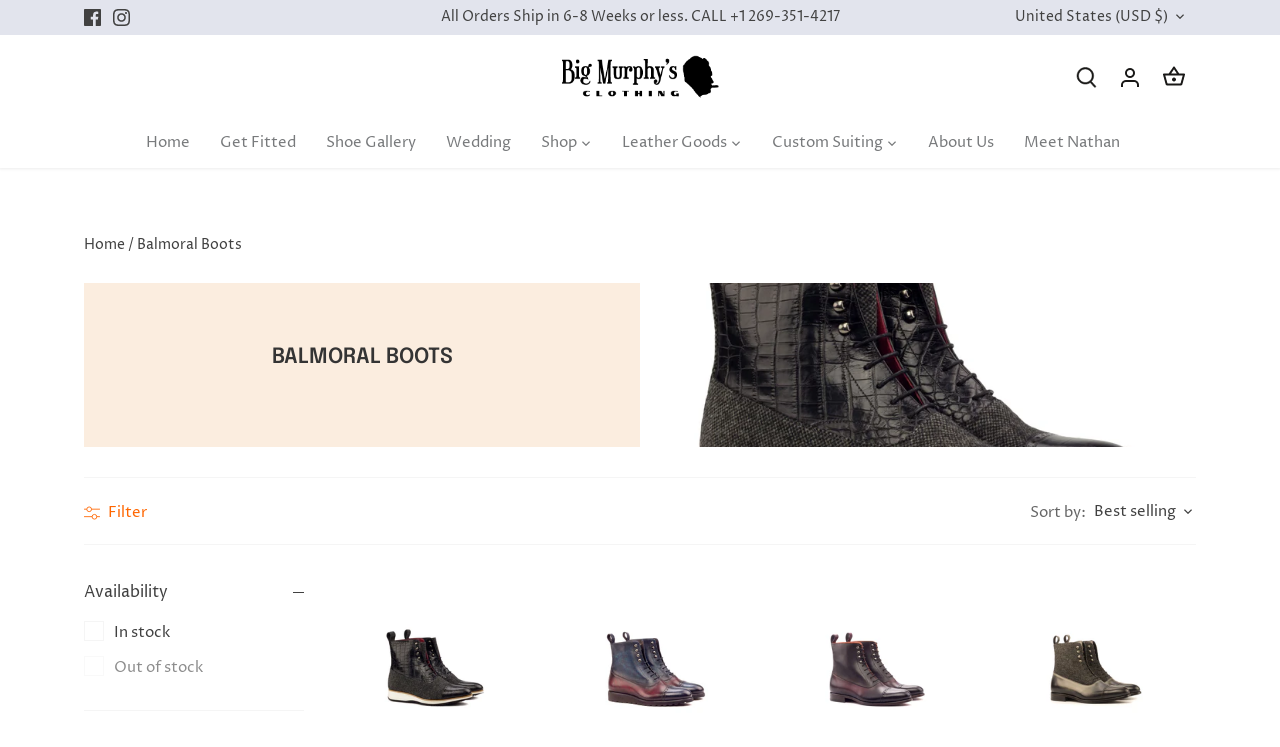

--- FILE ---
content_type: text/html; charset=utf-8
request_url: https://bigmurphys.com/collections/balmoral-boot
body_size: 39876
content:
<!doctype html>
<html class="no-js" lang="en">
<head>
  <!-- Canopy 4.2.2 -->

  <link rel="preload" href="//bigmurphys.com/cdn/shop/t/8/assets/styles.css?v=153505446584601446941759332708" as="style">
  <meta charset="utf-8" />
<meta name="viewport" content="width=device-width,initial-scale=1.0" />
<meta http-equiv="X-UA-Compatible" content="IE=edge">

<link rel="preconnect" href="https://cdn.shopify.com" crossorigin>
<link rel="preconnect" href="https://fonts.shopify.com" crossorigin>
<link rel="preconnect" href="https://monorail-edge.shopifysvc.com"><link rel="preload" as="font" href="//bigmurphys.com/cdn/fonts/proza_libre/prozalibre_n4.f0507b32b728d57643b7359f19cd41165a2ba3ad.woff2" type="font/woff2" crossorigin><link rel="preload" as="font" href="//bigmurphys.com/cdn/fonts/proza_libre/prozalibre_n7.a4b873da99dd2bca5ad03b7668b97daedac66b9a.woff2" type="font/woff2" crossorigin><link rel="preload" as="font" href="//bigmurphys.com/cdn/fonts/proza_libre/prozalibre_i4.fd59a69759c8ff2f0db3fa744a333dc414728870.woff2" type="font/woff2" crossorigin><link rel="preload" as="font" href="//bigmurphys.com/cdn/fonts/proza_libre/prozalibre_i7.c6374bc33ae8094a1daa933f3a6f41a5cdb58779.woff2" type="font/woff2" crossorigin><link rel="preload" as="font" href="//bigmurphys.com/cdn/fonts/proza_libre/prozalibre_n4.f0507b32b728d57643b7359f19cd41165a2ba3ad.woff2" type="font/woff2" crossorigin><link rel="preload" as="font" href="//bigmurphys.com/cdn/fonts/epilogue/epilogue_n6.08fec64cb98bb1d92d6fa8e2c6f6b0dbc9d17b85.woff2" type="font/woff2" crossorigin><link rel="preload" as="font" href="//bigmurphys.com/cdn/fonts/tenor_sans/tenorsans_n4.966071a72c28462a9256039d3e3dc5b0cf314f65.woff2" type="font/woff2" crossorigin><link rel="preload" href="//bigmurphys.com/cdn/shop/t/8/assets/vendor.min.js?v=137803223016851922661663466542" as="script">
<link rel="preload" href="//bigmurphys.com/cdn/shop/t/8/assets/theme.js?v=129154844090270201351674070599" as="script"><link rel="canonical" href="https://bigmurphys.com/collections/balmoral-boot" />

  <meta name="theme-color" content="#e76f51">
<meta name="google-site-verification" content="kKWwH8A_YwgKHzyR1wG_1xORMUz0SCJkKgBa3gZL77Y" />

  <title>
    Balmoral Boots &ndash; Big Murphy&#39;s
  </title>

  <meta property="og:site_name" content="Big Murphy&#39;s">
<meta property="og:url" content="https://bigmurphys.com/collections/balmoral-boot">
<meta property="og:title" content="Balmoral Boots">
<meta property="og:type" content="product.group">
<meta property="og:description" content="Custom made fits better than a readymade and if you want high quality custom menswear at reasonable rates, your search ends here. Explore us online to check latest designs."><meta name="twitter:card" content="summary_large_image">
<meta name="twitter:title" content="Balmoral Boots">
<meta name="twitter:description" content="Custom made fits better than a readymade and if you want high quality custom menswear at reasonable rates, your search ends here. Explore us online to check latest designs.">


  <link href="//bigmurphys.com/cdn/shop/t/8/assets/styles.css?v=153505446584601446941759332708" rel="stylesheet" type="text/css" media="all" />

  <script>
    document.documentElement.className = document.documentElement.className.replace('no-js', 'js');
    window.theme = window.theme || {};
    
    theme.money_format_with_code_preference = "${{amount}}";
    
    theme.money_format = "${{amount}}";
    theme.customerIsLoggedIn = false;

    
      theme.shippingCalcMoneyFormat = "${{amount}}";
    

    theme.strings = {
      previous: "Previous",
      next: "Next",
      close: "Close",
      addressError: "Error looking up that address",
      addressNoResults: "No results for that address",
      addressQueryLimit: "You have exceeded the Google API usage limit. Consider upgrading to a \u003ca href=\"https:\/\/developers.google.com\/maps\/premium\/usage-limits\"\u003ePremium Plan\u003c\/a\u003e.",
      authError: "There was a problem authenticating your Google Maps API Key.",
      shippingCalcSubmitButton: "Calculate shipping",
      shippingCalcSubmitButtonDisabled: "Calculating...",
      infiniteScrollCollectionLoading: "Loading more items...",
      infiniteScrollCollectionFinishedMsg : "No more items",
      infiniteScrollBlogLoading: "Loading more articles...",
      infiniteScrollBlogFinishedMsg : "No more articles",
      blogsShowTags: "Show tags",
      priceNonExistent: "Unavailable",
      buttonDefault: "Add to cart",
      buttonNoStock: "Out of stock",
      buttonNoVariant: "Unavailable",
      unitPriceSeparator: " \/ ",
      onlyXLeft: "[[ quantity ]] in stock",
      productAddingToCart: "Adding",
      productAddedToCart: "Added",
      quickbuyAdded: "Added to cart",
      cartSummary: "View cart",
      cartContinue: "Continue shopping",
      colorBoxPrevious: "Previous",
      colorBoxNext: "Next",
      colorBoxClose: "Close",
      imageSlider: "Image slider",
      confirmEmptyCart: "Are you sure you want to empty your cart?",
      inYourCart: "In your cart",
      removeFromCart: "Remove from cart",
      clearAll: "Clear all",
      layout_live_search_see_all: "See all results",
      general_quick_search_pages: "Pages",
      general_quick_search_no_results: "Sorry, we couldn\u0026#39;t find any results",
      products_labels_sold_out: "Sold Out",
      products_labels_sale: "Sale",
      maximumQuantity: "You can only have [quantity] in your cart",
      fullDetails: "Full details",
      cartConfirmRemove: "Are you sure you want to remove this item?"
    };

    theme.routes = {
      root_url: '/',
      account_url: '/account',
      account_login_url: 'https://bigmurphys.com/customer_authentication/redirect?locale=en&region_country=US',
      account_logout_url: '/account/logout',
      account_recover_url: '/account/recover',
      account_register_url: 'https://shopify.com/14634224/account?locale=en',
      account_addresses_url: '/account/addresses',
      collections_url: '/collections',
      all_products_collection_url: '/collections/all',
      search_url: '/search',
      cart_url: '/cart',
      cart_add_url: '/cart/add',
      cart_change_url: '/cart/change',
      cart_clear_url: '/cart/clear'
    };

    theme.scripts = {
      masonry: "\/\/bigmurphys.com\/cdn\/shop\/t\/8\/assets\/masonry.v3.2.2.min.js?v=70136629540791627221663466542",
      jqueryInfiniteScroll: "\/\/bigmurphys.com\/cdn\/shop\/t\/8\/assets\/jquery.infinitescroll.2.1.0.min.js?v=162864979201917639991663466542",
      underscore: "\/\/cdnjs.cloudflare.com\/ajax\/libs\/underscore.js\/1.6.0\/underscore-min.js",
      shopifyCommon: "\/\/bigmurphys.com\/cdn\/shopifycloud\/storefront\/assets\/themes_support\/shopify_common-5f594365.js",
      jqueryCart: "\/\/bigmurphys.com\/cdn\/shop\/t\/8\/assets\/shipping-calculator.v1.0.min.js?v=20682063813605048711674070598"
    };

    theme.settings = {
      cartType: "drawer-dynamic",
      openCartDrawerOnMob: true,
      quickBuyType: "hover",
      superscriptDecimals: false,
      currencyCodeEnabled: false
    }
  </script><script>window.performance && window.performance.mark && window.performance.mark('shopify.content_for_header.start');</script><meta id="shopify-digital-wallet" name="shopify-digital-wallet" content="/14634224/digital_wallets/dialog">
<meta name="shopify-checkout-api-token" content="3b94dd52d495bc80ae70d5f6aeea9c04">
<link rel="alternate" type="application/atom+xml" title="Feed" href="/collections/balmoral-boot.atom" />
<link rel="alternate" type="application/json+oembed" href="https://bigmurphys.com/collections/balmoral-boot.oembed">
<script async="async" src="/checkouts/internal/preloads.js?locale=en-US"></script>
<link rel="preconnect" href="https://shop.app" crossorigin="anonymous">
<script async="async" src="https://shop.app/checkouts/internal/preloads.js?locale=en-US&shop_id=14634224" crossorigin="anonymous"></script>
<script id="apple-pay-shop-capabilities" type="application/json">{"shopId":14634224,"countryCode":"US","currencyCode":"USD","merchantCapabilities":["supports3DS"],"merchantId":"gid:\/\/shopify\/Shop\/14634224","merchantName":"Big Murphy's","requiredBillingContactFields":["postalAddress","email"],"requiredShippingContactFields":["postalAddress","email"],"shippingType":"shipping","supportedNetworks":["visa","masterCard","amex","discover","elo","jcb"],"total":{"type":"pending","label":"Big Murphy's","amount":"1.00"},"shopifyPaymentsEnabled":true,"supportsSubscriptions":true}</script>
<script id="shopify-features" type="application/json">{"accessToken":"3b94dd52d495bc80ae70d5f6aeea9c04","betas":["rich-media-storefront-analytics"],"domain":"bigmurphys.com","predictiveSearch":true,"shopId":14634224,"locale":"en"}</script>
<script>var Shopify = Shopify || {};
Shopify.shop = "bigmurphys-myshopify-com.myshopify.com";
Shopify.locale = "en";
Shopify.currency = {"active":"USD","rate":"1.0"};
Shopify.country = "US";
Shopify.theme = {"name":"Canopy","id":130686124227,"schema_name":"Canopy","schema_version":"4.2.2","theme_store_id":732,"role":"main"};
Shopify.theme.handle = "null";
Shopify.theme.style = {"id":null,"handle":null};
Shopify.cdnHost = "bigmurphys.com/cdn";
Shopify.routes = Shopify.routes || {};
Shopify.routes.root = "/";</script>
<script type="module">!function(o){(o.Shopify=o.Shopify||{}).modules=!0}(window);</script>
<script>!function(o){function n(){var o=[];function n(){o.push(Array.prototype.slice.apply(arguments))}return n.q=o,n}var t=o.Shopify=o.Shopify||{};t.loadFeatures=n(),t.autoloadFeatures=n()}(window);</script>
<script>
  window.ShopifyPay = window.ShopifyPay || {};
  window.ShopifyPay.apiHost = "shop.app\/pay";
  window.ShopifyPay.redirectState = null;
</script>
<script id="shop-js-analytics" type="application/json">{"pageType":"collection"}</script>
<script defer="defer" async type="module" src="//bigmurphys.com/cdn/shopifycloud/shop-js/modules/v2/client.init-shop-cart-sync_C5BV16lS.en.esm.js"></script>
<script defer="defer" async type="module" src="//bigmurphys.com/cdn/shopifycloud/shop-js/modules/v2/chunk.common_CygWptCX.esm.js"></script>
<script type="module">
  await import("//bigmurphys.com/cdn/shopifycloud/shop-js/modules/v2/client.init-shop-cart-sync_C5BV16lS.en.esm.js");
await import("//bigmurphys.com/cdn/shopifycloud/shop-js/modules/v2/chunk.common_CygWptCX.esm.js");

  window.Shopify.SignInWithShop?.initShopCartSync?.({"fedCMEnabled":true,"windoidEnabled":true});

</script>
<script>
  window.Shopify = window.Shopify || {};
  if (!window.Shopify.featureAssets) window.Shopify.featureAssets = {};
  window.Shopify.featureAssets['shop-js'] = {"shop-cart-sync":["modules/v2/client.shop-cart-sync_ZFArdW7E.en.esm.js","modules/v2/chunk.common_CygWptCX.esm.js"],"init-fed-cm":["modules/v2/client.init-fed-cm_CmiC4vf6.en.esm.js","modules/v2/chunk.common_CygWptCX.esm.js"],"shop-button":["modules/v2/client.shop-button_tlx5R9nI.en.esm.js","modules/v2/chunk.common_CygWptCX.esm.js"],"shop-cash-offers":["modules/v2/client.shop-cash-offers_DOA2yAJr.en.esm.js","modules/v2/chunk.common_CygWptCX.esm.js","modules/v2/chunk.modal_D71HUcav.esm.js"],"init-windoid":["modules/v2/client.init-windoid_sURxWdc1.en.esm.js","modules/v2/chunk.common_CygWptCX.esm.js"],"shop-toast-manager":["modules/v2/client.shop-toast-manager_ClPi3nE9.en.esm.js","modules/v2/chunk.common_CygWptCX.esm.js"],"init-shop-email-lookup-coordinator":["modules/v2/client.init-shop-email-lookup-coordinator_B8hsDcYM.en.esm.js","modules/v2/chunk.common_CygWptCX.esm.js"],"init-shop-cart-sync":["modules/v2/client.init-shop-cart-sync_C5BV16lS.en.esm.js","modules/v2/chunk.common_CygWptCX.esm.js"],"avatar":["modules/v2/client.avatar_BTnouDA3.en.esm.js"],"pay-button":["modules/v2/client.pay-button_FdsNuTd3.en.esm.js","modules/v2/chunk.common_CygWptCX.esm.js"],"init-customer-accounts":["modules/v2/client.init-customer-accounts_DxDtT_ad.en.esm.js","modules/v2/client.shop-login-button_C5VAVYt1.en.esm.js","modules/v2/chunk.common_CygWptCX.esm.js","modules/v2/chunk.modal_D71HUcav.esm.js"],"init-shop-for-new-customer-accounts":["modules/v2/client.init-shop-for-new-customer-accounts_ChsxoAhi.en.esm.js","modules/v2/client.shop-login-button_C5VAVYt1.en.esm.js","modules/v2/chunk.common_CygWptCX.esm.js","modules/v2/chunk.modal_D71HUcav.esm.js"],"shop-login-button":["modules/v2/client.shop-login-button_C5VAVYt1.en.esm.js","modules/v2/chunk.common_CygWptCX.esm.js","modules/v2/chunk.modal_D71HUcav.esm.js"],"init-customer-accounts-sign-up":["modules/v2/client.init-customer-accounts-sign-up_CPSyQ0Tj.en.esm.js","modules/v2/client.shop-login-button_C5VAVYt1.en.esm.js","modules/v2/chunk.common_CygWptCX.esm.js","modules/v2/chunk.modal_D71HUcav.esm.js"],"shop-follow-button":["modules/v2/client.shop-follow-button_Cva4Ekp9.en.esm.js","modules/v2/chunk.common_CygWptCX.esm.js","modules/v2/chunk.modal_D71HUcav.esm.js"],"checkout-modal":["modules/v2/client.checkout-modal_BPM8l0SH.en.esm.js","modules/v2/chunk.common_CygWptCX.esm.js","modules/v2/chunk.modal_D71HUcav.esm.js"],"lead-capture":["modules/v2/client.lead-capture_Bi8yE_yS.en.esm.js","modules/v2/chunk.common_CygWptCX.esm.js","modules/v2/chunk.modal_D71HUcav.esm.js"],"shop-login":["modules/v2/client.shop-login_D6lNrXab.en.esm.js","modules/v2/chunk.common_CygWptCX.esm.js","modules/v2/chunk.modal_D71HUcav.esm.js"],"payment-terms":["modules/v2/client.payment-terms_CZxnsJam.en.esm.js","modules/v2/chunk.common_CygWptCX.esm.js","modules/v2/chunk.modal_D71HUcav.esm.js"]};
</script>
<script>(function() {
  var isLoaded = false;
  function asyncLoad() {
    if (isLoaded) return;
    isLoaded = true;
    var urls = ["https:\/\/883d95281f02d796f8b6-7f0f44eb0f2ceeb9d4fffbe1419aae61.ssl.cf1.rackcdn.com\/teelaunch-scripts.js?shop=bigmurphys-myshopify-com.myshopify.com\u0026shop=bigmurphys-myshopify-com.myshopify.com","https:\/\/cdn.shopify.com\/s\/files\/1\/0033\/3538\/9233\/files\/21unefreedfsfs.js?v=1592517566\u0026shop=bigmurphys-myshopify-com.myshopify.com","https:\/\/cdn.shopify.com\/s\/files\/1\/0033\/3538\/9233\/files\/21unefreedfsfs.js?v=1592517566\u0026shop=bigmurphys-myshopify-com.myshopify.com","https:\/\/chimpstatic.com\/mcjs-connected\/js\/users\/1ae84d1fc047674a560014f69\/e96bb5f20bcd045636678ef4e.js?shop=bigmurphys-myshopify-com.myshopify.com","https:\/\/cdnig.addons.business\/embed\/cloud\/bigmurphys-myshopify-com\/cziframeagent.js?v=212104101107\u0026token=MCKG222103zNCQNm\u0026shop=bigmurphys-myshopify-com.myshopify.com","https:\/\/dashboard.mailerlite.com\/shopify\/2659\/253237?shop=bigmurphys-myshopify-com.myshopify.com","\/\/cdn.shopify.com\/proxy\/a5f115e071b5d14166b9355c2b7614fa305265031bbf0c95d440c3a09503758d\/static.cdn.printful.com\/static\/js\/external\/shopify-product-customizer.js?v=0.28\u0026shop=bigmurphys-myshopify-com.myshopify.com\u0026sp-cache-control=cHVibGljLCBtYXgtYWdlPTkwMA"];
    for (var i = 0; i < urls.length; i++) {
      var s = document.createElement('script');
      s.type = 'text/javascript';
      s.async = true;
      s.src = urls[i];
      var x = document.getElementsByTagName('script')[0];
      x.parentNode.insertBefore(s, x);
    }
  };
  if(window.attachEvent) {
    window.attachEvent('onload', asyncLoad);
  } else {
    window.addEventListener('load', asyncLoad, false);
  }
})();</script>
<script id="__st">var __st={"a":14634224,"offset":-21600,"reqid":"8731d938-53f0-413f-b101-bb7cc12e3744-1768831784","pageurl":"bigmurphys.com\/collections\/balmoral-boot","u":"fb907e997168","p":"collection","rtyp":"collection","rid":168295923817};</script>
<script>window.ShopifyPaypalV4VisibilityTracking = true;</script>
<script id="captcha-bootstrap">!function(){'use strict';const t='contact',e='account',n='new_comment',o=[[t,t],['blogs',n],['comments',n],[t,'customer']],c=[[e,'customer_login'],[e,'guest_login'],[e,'recover_customer_password'],[e,'create_customer']],r=t=>t.map((([t,e])=>`form[action*='/${t}']:not([data-nocaptcha='true']) input[name='form_type'][value='${e}']`)).join(','),a=t=>()=>t?[...document.querySelectorAll(t)].map((t=>t.form)):[];function s(){const t=[...o],e=r(t);return a(e)}const i='password',u='form_key',d=['recaptcha-v3-token','g-recaptcha-response','h-captcha-response',i],f=()=>{try{return window.sessionStorage}catch{return}},m='__shopify_v',_=t=>t.elements[u];function p(t,e,n=!1){try{const o=window.sessionStorage,c=JSON.parse(o.getItem(e)),{data:r}=function(t){const{data:e,action:n}=t;return t[m]||n?{data:e,action:n}:{data:t,action:n}}(c);for(const[e,n]of Object.entries(r))t.elements[e]&&(t.elements[e].value=n);n&&o.removeItem(e)}catch(o){console.error('form repopulation failed',{error:o})}}const l='form_type',E='cptcha';function T(t){t.dataset[E]=!0}const w=window,h=w.document,L='Shopify',v='ce_forms',y='captcha';let A=!1;((t,e)=>{const n=(g='f06e6c50-85a8-45c8-87d0-21a2b65856fe',I='https://cdn.shopify.com/shopifycloud/storefront-forms-hcaptcha/ce_storefront_forms_captcha_hcaptcha.v1.5.2.iife.js',D={infoText:'Protected by hCaptcha',privacyText:'Privacy',termsText:'Terms'},(t,e,n)=>{const o=w[L][v],c=o.bindForm;if(c)return c(t,g,e,D).then(n);var r;o.q.push([[t,g,e,D],n]),r=I,A||(h.body.append(Object.assign(h.createElement('script'),{id:'captcha-provider',async:!0,src:r})),A=!0)});var g,I,D;w[L]=w[L]||{},w[L][v]=w[L][v]||{},w[L][v].q=[],w[L][y]=w[L][y]||{},w[L][y].protect=function(t,e){n(t,void 0,e),T(t)},Object.freeze(w[L][y]),function(t,e,n,w,h,L){const[v,y,A,g]=function(t,e,n){const i=e?o:[],u=t?c:[],d=[...i,...u],f=r(d),m=r(i),_=r(d.filter((([t,e])=>n.includes(e))));return[a(f),a(m),a(_),s()]}(w,h,L),I=t=>{const e=t.target;return e instanceof HTMLFormElement?e:e&&e.form},D=t=>v().includes(t);t.addEventListener('submit',(t=>{const e=I(t);if(!e)return;const n=D(e)&&!e.dataset.hcaptchaBound&&!e.dataset.recaptchaBound,o=_(e),c=g().includes(e)&&(!o||!o.value);(n||c)&&t.preventDefault(),c&&!n&&(function(t){try{if(!f())return;!function(t){const e=f();if(!e)return;const n=_(t);if(!n)return;const o=n.value;o&&e.removeItem(o)}(t);const e=Array.from(Array(32),(()=>Math.random().toString(36)[2])).join('');!function(t,e){_(t)||t.append(Object.assign(document.createElement('input'),{type:'hidden',name:u})),t.elements[u].value=e}(t,e),function(t,e){const n=f();if(!n)return;const o=[...t.querySelectorAll(`input[type='${i}']`)].map((({name:t})=>t)),c=[...d,...o],r={};for(const[a,s]of new FormData(t).entries())c.includes(a)||(r[a]=s);n.setItem(e,JSON.stringify({[m]:1,action:t.action,data:r}))}(t,e)}catch(e){console.error('failed to persist form',e)}}(e),e.submit())}));const S=(t,e)=>{t&&!t.dataset[E]&&(n(t,e.some((e=>e===t))),T(t))};for(const o of['focusin','change'])t.addEventListener(o,(t=>{const e=I(t);D(e)&&S(e,y())}));const B=e.get('form_key'),M=e.get(l),P=B&&M;t.addEventListener('DOMContentLoaded',(()=>{const t=y();if(P)for(const e of t)e.elements[l].value===M&&p(e,B);[...new Set([...A(),...v().filter((t=>'true'===t.dataset.shopifyCaptcha))])].forEach((e=>S(e,t)))}))}(h,new URLSearchParams(w.location.search),n,t,e,['guest_login'])})(!0,!0)}();</script>
<script integrity="sha256-4kQ18oKyAcykRKYeNunJcIwy7WH5gtpwJnB7kiuLZ1E=" data-source-attribution="shopify.loadfeatures" defer="defer" src="//bigmurphys.com/cdn/shopifycloud/storefront/assets/storefront/load_feature-a0a9edcb.js" crossorigin="anonymous"></script>
<script crossorigin="anonymous" defer="defer" src="//bigmurphys.com/cdn/shopifycloud/storefront/assets/shopify_pay/storefront-65b4c6d7.js?v=20250812"></script>
<script data-source-attribution="shopify.dynamic_checkout.dynamic.init">var Shopify=Shopify||{};Shopify.PaymentButton=Shopify.PaymentButton||{isStorefrontPortableWallets:!0,init:function(){window.Shopify.PaymentButton.init=function(){};var t=document.createElement("script");t.src="https://bigmurphys.com/cdn/shopifycloud/portable-wallets/latest/portable-wallets.en.js",t.type="module",document.head.appendChild(t)}};
</script>
<script data-source-attribution="shopify.dynamic_checkout.buyer_consent">
  function portableWalletsHideBuyerConsent(e){var t=document.getElementById("shopify-buyer-consent"),n=document.getElementById("shopify-subscription-policy-button");t&&n&&(t.classList.add("hidden"),t.setAttribute("aria-hidden","true"),n.removeEventListener("click",e))}function portableWalletsShowBuyerConsent(e){var t=document.getElementById("shopify-buyer-consent"),n=document.getElementById("shopify-subscription-policy-button");t&&n&&(t.classList.remove("hidden"),t.removeAttribute("aria-hidden"),n.addEventListener("click",e))}window.Shopify?.PaymentButton&&(window.Shopify.PaymentButton.hideBuyerConsent=portableWalletsHideBuyerConsent,window.Shopify.PaymentButton.showBuyerConsent=portableWalletsShowBuyerConsent);
</script>
<script data-source-attribution="shopify.dynamic_checkout.cart.bootstrap">document.addEventListener("DOMContentLoaded",(function(){function t(){return document.querySelector("shopify-accelerated-checkout-cart, shopify-accelerated-checkout")}if(t())Shopify.PaymentButton.init();else{new MutationObserver((function(e,n){t()&&(Shopify.PaymentButton.init(),n.disconnect())})).observe(document.body,{childList:!0,subtree:!0})}}));
</script>
<link id="shopify-accelerated-checkout-styles" rel="stylesheet" media="screen" href="https://bigmurphys.com/cdn/shopifycloud/portable-wallets/latest/accelerated-checkout-backwards-compat.css" crossorigin="anonymous">
<style id="shopify-accelerated-checkout-cart">
        #shopify-buyer-consent {
  margin-top: 1em;
  display: inline-block;
  width: 100%;
}

#shopify-buyer-consent.hidden {
  display: none;
}

#shopify-subscription-policy-button {
  background: none;
  border: none;
  padding: 0;
  text-decoration: underline;
  font-size: inherit;
  cursor: pointer;
}

#shopify-subscription-policy-button::before {
  box-shadow: none;
}

      </style>

<script>window.performance && window.performance.mark && window.performance.mark('shopify.content_for_header.end');</script>

<!-- Google tag (gtag.js) -->
<script async src="https://www.googletagmanager.com/gtag/js?id=G-ESE9EKZ5N5"></script>
<script>
  window.dataLayer = window.dataLayer || [];
  function gtag(){dataLayer.push(arguments);}
  gtag('js', new Date());

  gtag('config', 'G-ESE9EKZ5N5');
</script>
  
<link href="https://monorail-edge.shopifysvc.com" rel="dns-prefetch">
<script>(function(){if ("sendBeacon" in navigator && "performance" in window) {try {var session_token_from_headers = performance.getEntriesByType('navigation')[0].serverTiming.find(x => x.name == '_s').description;} catch {var session_token_from_headers = undefined;}var session_cookie_matches = document.cookie.match(/_shopify_s=([^;]*)/);var session_token_from_cookie = session_cookie_matches && session_cookie_matches.length === 2 ? session_cookie_matches[1] : "";var session_token = session_token_from_headers || session_token_from_cookie || "";function handle_abandonment_event(e) {var entries = performance.getEntries().filter(function(entry) {return /monorail-edge.shopifysvc.com/.test(entry.name);});if (!window.abandonment_tracked && entries.length === 0) {window.abandonment_tracked = true;var currentMs = Date.now();var navigation_start = performance.timing.navigationStart;var payload = {shop_id: 14634224,url: window.location.href,navigation_start,duration: currentMs - navigation_start,session_token,page_type: "collection"};window.navigator.sendBeacon("https://monorail-edge.shopifysvc.com/v1/produce", JSON.stringify({schema_id: "online_store_buyer_site_abandonment/1.1",payload: payload,metadata: {event_created_at_ms: currentMs,event_sent_at_ms: currentMs}}));}}window.addEventListener('pagehide', handle_abandonment_event);}}());</script>
<script id="web-pixels-manager-setup">(function e(e,d,r,n,o){if(void 0===o&&(o={}),!Boolean(null===(a=null===(i=window.Shopify)||void 0===i?void 0:i.analytics)||void 0===a?void 0:a.replayQueue)){var i,a;window.Shopify=window.Shopify||{};var t=window.Shopify;t.analytics=t.analytics||{};var s=t.analytics;s.replayQueue=[],s.publish=function(e,d,r){return s.replayQueue.push([e,d,r]),!0};try{self.performance.mark("wpm:start")}catch(e){}var l=function(){var e={modern:/Edge?\/(1{2}[4-9]|1[2-9]\d|[2-9]\d{2}|\d{4,})\.\d+(\.\d+|)|Firefox\/(1{2}[4-9]|1[2-9]\d|[2-9]\d{2}|\d{4,})\.\d+(\.\d+|)|Chrom(ium|e)\/(9{2}|\d{3,})\.\d+(\.\d+|)|(Maci|X1{2}).+ Version\/(15\.\d+|(1[6-9]|[2-9]\d|\d{3,})\.\d+)([,.]\d+|)( \(\w+\)|)( Mobile\/\w+|) Safari\/|Chrome.+OPR\/(9{2}|\d{3,})\.\d+\.\d+|(CPU[ +]OS|iPhone[ +]OS|CPU[ +]iPhone|CPU IPhone OS|CPU iPad OS)[ +]+(15[._]\d+|(1[6-9]|[2-9]\d|\d{3,})[._]\d+)([._]\d+|)|Android:?[ /-](13[3-9]|1[4-9]\d|[2-9]\d{2}|\d{4,})(\.\d+|)(\.\d+|)|Android.+Firefox\/(13[5-9]|1[4-9]\d|[2-9]\d{2}|\d{4,})\.\d+(\.\d+|)|Android.+Chrom(ium|e)\/(13[3-9]|1[4-9]\d|[2-9]\d{2}|\d{4,})\.\d+(\.\d+|)|SamsungBrowser\/([2-9]\d|\d{3,})\.\d+/,legacy:/Edge?\/(1[6-9]|[2-9]\d|\d{3,})\.\d+(\.\d+|)|Firefox\/(5[4-9]|[6-9]\d|\d{3,})\.\d+(\.\d+|)|Chrom(ium|e)\/(5[1-9]|[6-9]\d|\d{3,})\.\d+(\.\d+|)([\d.]+$|.*Safari\/(?![\d.]+ Edge\/[\d.]+$))|(Maci|X1{2}).+ Version\/(10\.\d+|(1[1-9]|[2-9]\d|\d{3,})\.\d+)([,.]\d+|)( \(\w+\)|)( Mobile\/\w+|) Safari\/|Chrome.+OPR\/(3[89]|[4-9]\d|\d{3,})\.\d+\.\d+|(CPU[ +]OS|iPhone[ +]OS|CPU[ +]iPhone|CPU IPhone OS|CPU iPad OS)[ +]+(10[._]\d+|(1[1-9]|[2-9]\d|\d{3,})[._]\d+)([._]\d+|)|Android:?[ /-](13[3-9]|1[4-9]\d|[2-9]\d{2}|\d{4,})(\.\d+|)(\.\d+|)|Mobile Safari.+OPR\/([89]\d|\d{3,})\.\d+\.\d+|Android.+Firefox\/(13[5-9]|1[4-9]\d|[2-9]\d{2}|\d{4,})\.\d+(\.\d+|)|Android.+Chrom(ium|e)\/(13[3-9]|1[4-9]\d|[2-9]\d{2}|\d{4,})\.\d+(\.\d+|)|Android.+(UC? ?Browser|UCWEB|U3)[ /]?(15\.([5-9]|\d{2,})|(1[6-9]|[2-9]\d|\d{3,})\.\d+)\.\d+|SamsungBrowser\/(5\.\d+|([6-9]|\d{2,})\.\d+)|Android.+MQ{2}Browser\/(14(\.(9|\d{2,})|)|(1[5-9]|[2-9]\d|\d{3,})(\.\d+|))(\.\d+|)|K[Aa][Ii]OS\/(3\.\d+|([4-9]|\d{2,})\.\d+)(\.\d+|)/},d=e.modern,r=e.legacy,n=navigator.userAgent;return n.match(d)?"modern":n.match(r)?"legacy":"unknown"}(),u="modern"===l?"modern":"legacy",c=(null!=n?n:{modern:"",legacy:""})[u],f=function(e){return[e.baseUrl,"/wpm","/b",e.hashVersion,"modern"===e.buildTarget?"m":"l",".js"].join("")}({baseUrl:d,hashVersion:r,buildTarget:u}),m=function(e){var d=e.version,r=e.bundleTarget,n=e.surface,o=e.pageUrl,i=e.monorailEndpoint;return{emit:function(e){var a=e.status,t=e.errorMsg,s=(new Date).getTime(),l=JSON.stringify({metadata:{event_sent_at_ms:s},events:[{schema_id:"web_pixels_manager_load/3.1",payload:{version:d,bundle_target:r,page_url:o,status:a,surface:n,error_msg:t},metadata:{event_created_at_ms:s}}]});if(!i)return console&&console.warn&&console.warn("[Web Pixels Manager] No Monorail endpoint provided, skipping logging."),!1;try{return self.navigator.sendBeacon.bind(self.navigator)(i,l)}catch(e){}var u=new XMLHttpRequest;try{return u.open("POST",i,!0),u.setRequestHeader("Content-Type","text/plain"),u.send(l),!0}catch(e){return console&&console.warn&&console.warn("[Web Pixels Manager] Got an unhandled error while logging to Monorail."),!1}}}}({version:r,bundleTarget:l,surface:e.surface,pageUrl:self.location.href,monorailEndpoint:e.monorailEndpoint});try{o.browserTarget=l,function(e){var d=e.src,r=e.async,n=void 0===r||r,o=e.onload,i=e.onerror,a=e.sri,t=e.scriptDataAttributes,s=void 0===t?{}:t,l=document.createElement("script"),u=document.querySelector("head"),c=document.querySelector("body");if(l.async=n,l.src=d,a&&(l.integrity=a,l.crossOrigin="anonymous"),s)for(var f in s)if(Object.prototype.hasOwnProperty.call(s,f))try{l.dataset[f]=s[f]}catch(e){}if(o&&l.addEventListener("load",o),i&&l.addEventListener("error",i),u)u.appendChild(l);else{if(!c)throw new Error("Did not find a head or body element to append the script");c.appendChild(l)}}({src:f,async:!0,onload:function(){if(!function(){var e,d;return Boolean(null===(d=null===(e=window.Shopify)||void 0===e?void 0:e.analytics)||void 0===d?void 0:d.initialized)}()){var d=window.webPixelsManager.init(e)||void 0;if(d){var r=window.Shopify.analytics;r.replayQueue.forEach((function(e){var r=e[0],n=e[1],o=e[2];d.publishCustomEvent(r,n,o)})),r.replayQueue=[],r.publish=d.publishCustomEvent,r.visitor=d.visitor,r.initialized=!0}}},onerror:function(){return m.emit({status:"failed",errorMsg:"".concat(f," has failed to load")})},sri:function(e){var d=/^sha384-[A-Za-z0-9+/=]+$/;return"string"==typeof e&&d.test(e)}(c)?c:"",scriptDataAttributes:o}),m.emit({status:"loading"})}catch(e){m.emit({status:"failed",errorMsg:(null==e?void 0:e.message)||"Unknown error"})}}})({shopId: 14634224,storefrontBaseUrl: "https://bigmurphys.com",extensionsBaseUrl: "https://extensions.shopifycdn.com/cdn/shopifycloud/web-pixels-manager",monorailEndpoint: "https://monorail-edge.shopifysvc.com/unstable/produce_batch",surface: "storefront-renderer",enabledBetaFlags: ["2dca8a86"],webPixelsConfigList: [{"id":"48824515","eventPayloadVersion":"v1","runtimeContext":"LAX","scriptVersion":"1","type":"CUSTOM","privacyPurposes":["MARKETING"],"name":"Meta pixel (migrated)"},{"id":"56033475","eventPayloadVersion":"v1","runtimeContext":"LAX","scriptVersion":"1","type":"CUSTOM","privacyPurposes":["ANALYTICS"],"name":"Google Analytics tag (migrated)"},{"id":"shopify-app-pixel","configuration":"{}","eventPayloadVersion":"v1","runtimeContext":"STRICT","scriptVersion":"0450","apiClientId":"shopify-pixel","type":"APP","privacyPurposes":["ANALYTICS","MARKETING"]},{"id":"shopify-custom-pixel","eventPayloadVersion":"v1","runtimeContext":"LAX","scriptVersion":"0450","apiClientId":"shopify-pixel","type":"CUSTOM","privacyPurposes":["ANALYTICS","MARKETING"]}],isMerchantRequest: false,initData: {"shop":{"name":"Big Murphy's","paymentSettings":{"currencyCode":"USD"},"myshopifyDomain":"bigmurphys-myshopify-com.myshopify.com","countryCode":"US","storefrontUrl":"https:\/\/bigmurphys.com"},"customer":null,"cart":null,"checkout":null,"productVariants":[],"purchasingCompany":null},},"https://bigmurphys.com/cdn","fcfee988w5aeb613cpc8e4bc33m6693e112",{"modern":"","legacy":""},{"shopId":"14634224","storefrontBaseUrl":"https:\/\/bigmurphys.com","extensionBaseUrl":"https:\/\/extensions.shopifycdn.com\/cdn\/shopifycloud\/web-pixels-manager","surface":"storefront-renderer","enabledBetaFlags":"[\"2dca8a86\"]","isMerchantRequest":"false","hashVersion":"fcfee988w5aeb613cpc8e4bc33m6693e112","publish":"custom","events":"[[\"page_viewed\",{}],[\"collection_viewed\",{\"collection\":{\"id\":\"168295923817\",\"title\":\"Balmoral Boots\",\"productVariants\":[{\"price\":{\"amount\":435.0,\"currencyCode\":\"USD\"},\"product\":{\"title\":\"Balmoral Boot 24\",\"vendor\":\"Big Murphy's\",\"id\":\"4791535435881\",\"untranslatedTitle\":\"Balmoral Boot 24\",\"url\":\"\/products\/balmoral-boot-24\",\"type\":\"Balmoral Boot\"},\"id\":\"32794599915625\",\"image\":{\"src\":\"\/\/bigmurphys.com\/cdn\/shop\/products\/BalmoralBoot-CrocoBlack-NailheadBlack-Ang5.jpg?v=1599839939\"},\"sku\":\"\",\"title\":\"7\",\"untranslatedTitle\":\"7\"},{\"price\":{\"amount\":545.0,\"currencyCode\":\"USD\"},\"product\":{\"title\":\"Balmoral Boot 23\",\"vendor\":\"Big Murphy's\",\"id\":\"4791521411177\",\"untranslatedTitle\":\"Balmoral Boot 23\",\"url\":\"\/products\/balmoral-boot-23\",\"type\":\"Balmoral Boot\"},\"id\":\"32794528841833\",\"image\":{\"src\":\"\/\/bigmurphys.com\/cdn\/shop\/products\/BalmoralBoot-CrustPatina-BurgundyAndDenim-Ang5.jpg?v=1599837187\"},\"sku\":\"\",\"title\":\"7\",\"untranslatedTitle\":\"7\"},{\"price\":{\"amount\":435.0,\"currencyCode\":\"USD\"},\"product\":{\"title\":\"Balmoral Boot 22\",\"vendor\":\"Big Murphy's\",\"id\":\"4791512236137\",\"untranslatedTitle\":\"Balmoral Boot 22\",\"url\":\"\/products\/balmoral-boot-22\",\"type\":\"Balmoral Boot\"},\"id\":\"32794449903721\",\"image\":{\"src\":\"\/\/bigmurphys.com\/cdn\/shop\/products\/BalmoralBoot-DarkBurnishing-paintedCalfBurgundyAndDarkBrown-Ang5.jpg?v=1599836232\"},\"sku\":\"\",\"title\":\"7\",\"untranslatedTitle\":\"7\"},{\"price\":{\"amount\":435.0,\"currencyCode\":\"USD\"},\"product\":{\"title\":\"Balmoral Boot 21\",\"vendor\":\"Big Murphy's\",\"id\":\"4791481532521\",\"untranslatedTitle\":\"Balmoral Boot 21\",\"url\":\"\/products\/balmoral-boot-21\",\"type\":\"Balmoral Boot\"},\"id\":\"32794304938089\",\"image\":{\"src\":\"\/\/bigmurphys.com\/cdn\/shop\/products\/BalmoralBoot-DarkBurnishing-PaintedCalfGrey-NailheadBlack-Ang5.jpg?v=1599831565\"},\"sku\":\"\",\"title\":\"7\",\"untranslatedTitle\":\"7\"},{\"price\":{\"amount\":435.0,\"currencyCode\":\"USD\"},\"product\":{\"title\":\"Balmoral Boot 20\",\"vendor\":\"Big Murphy's\",\"id\":\"4791479926889\",\"untranslatedTitle\":\"Balmoral Boot 20\",\"url\":\"\/products\/balmoral-boot-20\",\"type\":\"Balmoral Boot\"},\"id\":\"32794286227561\",\"image\":{\"src\":\"\/\/bigmurphys.com\/cdn\/shop\/products\/BalmoralBoot-FlannelLightGrey-BoxCalfDarkBrown-Ang5.jpg?v=1599831261\"},\"sku\":\"\",\"title\":\"7\",\"untranslatedTitle\":\"7\"},{\"price\":{\"amount\":435.0,\"currencyCode\":\"USD\"},\"product\":{\"title\":\"Balmoral Boot 19\",\"vendor\":\"Big Murphy's\",\"id\":\"4791478321257\",\"untranslatedTitle\":\"Balmoral Boot 19\",\"url\":\"\/products\/balmoral-boot-19\",\"type\":\"Balmoral Boot\"},\"id\":\"32794277445737\",\"image\":{\"src\":\"\/\/bigmurphys.com\/cdn\/shop\/products\/BalmoralBoot-HerringboneBlack-FlannelGreen-WoolBalckwatch-PaintedCalfNavy-Ang5.jpg?v=1599830783\"},\"sku\":\"\",\"title\":\"7\",\"untranslatedTitle\":\"7\"},{\"price\":{\"amount\":435.0,\"currencyCode\":\"USD\"},\"product\":{\"title\":\"Balmoral Boot 18\",\"vendor\":\"Big Murphy's\",\"id\":\"4791477272681\",\"untranslatedTitle\":\"Balmoral Boot 18\",\"url\":\"\/products\/balmoral-boot-18\",\"type\":\"Balmoral Boot\"},\"id\":\"32794268565609\",\"image\":{\"src\":\"\/\/bigmurphys.com\/cdn\/shop\/products\/BalmoralBoot-PaintedCalfBrownAnddarkBrown-SmallTweedBrown-Ang5.jpg?v=1599830426\"},\"sku\":\"\",\"title\":\"7\",\"untranslatedTitle\":\"7\"},{\"price\":{\"amount\":435.0,\"currencyCode\":\"USD\"},\"product\":{\"title\":\"Balmoral Boot 17\",\"vendor\":\"Big Murphy's\",\"id\":\"4791476453481\",\"untranslatedTitle\":\"Balmoral Boot 17\",\"url\":\"\/products\/balmoral-boot-17\",\"type\":\"Balmoral Boot\"},\"id\":\"32794264567913\",\"image\":{\"src\":\"\/\/bigmurphys.com\/cdn\/shop\/products\/BalmoralBoot-PaintedCalfDarkBrown-PaintedPebbleGrainDarkBrown-Ang5.jpg?v=1599830099\"},\"sku\":\"\",\"title\":\"7\",\"untranslatedTitle\":\"7\"},{\"price\":{\"amount\":435.0,\"currencyCode\":\"USD\"},\"product\":{\"title\":\"Balmoral Boot 16\",\"vendor\":\"Big Murphy's\",\"id\":\"4791475339369\",\"untranslatedTitle\":\"Balmoral Boot 16\",\"url\":\"\/products\/balmoral-boot-16\",\"type\":\"Balmoral Boot\"},\"id\":\"32794258276457\",\"image\":{\"src\":\"\/\/bigmurphys.com\/cdn\/shop\/products\/BalmoralBoot-PaintedCalfDarkBrown-PaintedPebbleGrainDarkBrown-LuxSuedeDarkBrown-Ang5.jpg?v=1599829780\"},\"sku\":\"\",\"title\":\"7\",\"untranslatedTitle\":\"7\"},{\"price\":{\"amount\":435.0,\"currencyCode\":\"USD\"},\"product\":{\"title\":\"Balmoral Boot 15\",\"vendor\":\"Big Murphy's\",\"id\":\"4791474192489\",\"untranslatedTitle\":\"Balmoral Boot 15\",\"url\":\"\/products\/balmoral-boot-15\",\"type\":\"Balmoral Boot\"},\"id\":\"32794249134185\",\"image\":{\"src\":\"\/\/bigmurphys.com\/cdn\/shop\/products\/BalmoralBoot-PaintedCalfDarkBrown-PolishCalfBurgundy-TartanRed-Ang5.jpg?v=1599829477\"},\"sku\":\"\",\"title\":\"7\",\"untranslatedTitle\":\"7\"},{\"price\":{\"amount\":435.0,\"currencyCode\":\"USD\"},\"product\":{\"title\":\"Balmoral Boot 14\",\"vendor\":\"Big Murphy's\",\"id\":\"4791471702121\",\"untranslatedTitle\":\"Balmoral Boot 14\",\"url\":\"\/products\/balmoral-boot-14\",\"type\":\"Balmoral Boot\"},\"id\":\"32794230358121\",\"image\":{\"src\":\"\/\/bigmurphys.com\/cdn\/shop\/products\/BalmoralBoot-PaintedCalfMedBrownAndDarkBrown-WoolSmallTweedBrown-Ang5.jpg?v=1599829110\"},\"sku\":\"\",\"title\":\"7\",\"untranslatedTitle\":\"7\"},{\"price\":{\"amount\":435.0,\"currencyCode\":\"USD\"},\"product\":{\"title\":\"Balmoral Boot 13\",\"vendor\":\"Big Murphy's\",\"id\":\"4791467442281\",\"untranslatedTitle\":\"Balmoral Boot 13\",\"url\":\"\/products\/balmoral-boot-13\",\"type\":\"Balmoral Boot\"},\"id\":\"32794197950569\",\"image\":{\"src\":\"\/\/bigmurphys.com\/cdn\/shop\/products\/BalmoralBoot-PaintedCalfNavy-PolishedCalfBlack-Ang5.jpg?v=1599828615\"},\"sku\":\"\",\"title\":\"7\",\"untranslatedTitle\":\"7\"},{\"price\":{\"amount\":435.0,\"currencyCode\":\"USD\"},\"product\":{\"title\":\"Balmoral Boot 12\",\"vendor\":\"Big Murphy's\",\"id\":\"4791462101097\",\"untranslatedTitle\":\"Balmoral Boot 12\",\"url\":\"\/products\/balmoral-boot-12\",\"type\":\"Balmoral Boot\"},\"id\":\"32794176159849\",\"image\":{\"src\":\"\/\/bigmurphys.com\/cdn\/shop\/products\/BalmoralBoot-PaintedPebbleGrainBlack-CrocoBlack-Ang5.jpg?v=1599827715\"},\"sku\":\"\",\"title\":\"7\",\"untranslatedTitle\":\"7\"},{\"price\":{\"amount\":435.0,\"currencyCode\":\"USD\"},\"product\":{\"title\":\"Balmoral Boot 11\",\"vendor\":\"Big Murphy's\",\"id\":\"4791441031273\",\"untranslatedTitle\":\"Balmoral Boot 11\",\"url\":\"\/products\/balmoral-boot-11\",\"type\":\"Balmoral Boot\"},\"id\":\"32794102825065\",\"image\":{\"src\":\"\/\/bigmurphys.com\/cdn\/shop\/products\/BalmoralBoot-PaintedPebbleGrainDarkBrown-CrocoBrown-ANG5.jpg?v=1599824653\"},\"sku\":\"\",\"title\":\"7\",\"untranslatedTitle\":\"7\"},{\"price\":{\"amount\":435.0,\"currencyCode\":\"USD\"},\"product\":{\"title\":\"Balmoral Boot 10\",\"vendor\":\"Big Murphy's\",\"id\":\"4791438737513\",\"untranslatedTitle\":\"Balmoral Boot 10\",\"url\":\"\/products\/balmoral-boot-10\",\"type\":\"Balmoral Boot\"},\"id\":\"32794089521257\",\"image\":{\"src\":\"\/\/bigmurphys.com\/cdn\/shop\/products\/BalmoralBoot-PatentBlack-ComandoSole-Ang5.jpg?v=1599824028\"},\"sku\":\"\",\"title\":\"7\",\"untranslatedTitle\":\"7\"},{\"price\":{\"amount\":545.0,\"currencyCode\":\"USD\"},\"product\":{\"title\":\"Balmoral Boot 09\",\"vendor\":\"Big Murphy's\",\"id\":\"4791426973801\",\"untranslatedTitle\":\"Balmoral Boot 09\",\"url\":\"\/products\/balmoral-boot-09\",\"type\":\"Balmoral Boot\"},\"id\":\"32794053509225\",\"image\":{\"src\":\"\/\/bigmurphys.com\/cdn\/shop\/products\/BalmoralBoot-PatinaHeavyDenimAndBrown-Ang5.jpg?v=1599823069\"},\"sku\":\"\",\"title\":\"7\",\"untranslatedTitle\":\"7\"},{\"price\":{\"amount\":545.0,\"currencyCode\":\"USD\"},\"product\":{\"title\":\"Balmoral Boot 08\",\"vendor\":\"Big Murphy's\",\"id\":\"4791422124137\",\"untranslatedTitle\":\"Balmoral Boot 08\",\"url\":\"\/products\/balmoral-boot-08\",\"type\":\"Balmoral Boot\"},\"id\":\"32794034929769\",\"image\":{\"src\":\"\/\/bigmurphys.com\/cdn\/shop\/products\/BalmoralBoot-PatinaMedium-CrustPatinaBurgundy-Ang5.jpg?v=1599822099\"},\"sku\":\"\",\"title\":\"7\",\"untranslatedTitle\":\"7\"},{\"price\":{\"amount\":545.0,\"currencyCode\":\"USD\"},\"product\":{\"title\":\"Balmoral Boot 07\",\"vendor\":\"Big Murphy's\",\"id\":\"4791016849513\",\"untranslatedTitle\":\"Balmoral Boot 07\",\"url\":\"\/products\/balmoral-boot-07\",\"type\":\"Balmoral Boot\"},\"id\":\"32792386502761\",\"image\":{\"src\":\"\/\/bigmurphys.com\/cdn\/shop\/products\/BalmoralBoot-PatinaMediumBrown-LuxSuededarkBrown-Ang5.jpg?v=1599750534\"},\"sku\":\"\",\"title\":\"7\",\"untranslatedTitle\":\"7\"},{\"price\":{\"amount\":435.0,\"currencyCode\":\"USD\"},\"product\":{\"title\":\"Balmoral Boot 06\",\"vendor\":\"Big Murphy's\",\"id\":\"4791012753513\",\"untranslatedTitle\":\"Balmoral Boot 06\",\"url\":\"\/products\/balmoral-boot-06\",\"type\":\"Balmoral Boot\"},\"id\":\"32792375918697\",\"image\":{\"src\":\"\/\/bigmurphys.com\/cdn\/shop\/products\/BalmoralBoot-PolishedCalfDarkBrown-LuxSuedeDarkBrown-Ang5.jpg?v=1599750101\"},\"sku\":\"\",\"title\":\"7\",\"untranslatedTitle\":\"7\"},{\"price\":{\"amount\":435.0,\"currencyCode\":\"USD\"},\"product\":{\"title\":\"Balmoral Boot 05\",\"vendor\":\"Big Murphy's\",\"id\":\"4791007477865\",\"untranslatedTitle\":\"Balmoral Boot 05\",\"url\":\"\/products\/balmoral-boot-05\",\"type\":\"Balmoral Boot\"},\"id\":\"32792345968745\",\"image\":{\"src\":\"\/\/bigmurphys.com\/cdn\/shop\/products\/BalmoralBoot-PolishedCalfMedBrown-LuxSuedeDarkBrown-Ang5.jpg?v=1599749112\"},\"sku\":\"\",\"title\":\"7\",\"untranslatedTitle\":\"7\"},{\"price\":{\"amount\":545.0,\"currencyCode\":\"USD\"},\"product\":{\"title\":\"Balmoral Boot 04\",\"vendor\":\"Big Murphy's\",\"id\":\"4791002136681\",\"untranslatedTitle\":\"Balmoral Boot 04\",\"url\":\"\/products\/balmoral-boot-04\",\"type\":\"Balmoral Boot\"},\"id\":\"32792317001833\",\"image\":{\"src\":\"\/\/bigmurphys.com\/cdn\/shop\/products\/BalmoralBootCrustPatinaBrown-LuxSuedeDarkBrown-Ang5.jpg?v=1599748176\"},\"sku\":\"\",\"title\":\"7\",\"untranslatedTitle\":\"7\"},{\"price\":{\"amount\":415.0,\"currencyCode\":\"USD\"},\"product\":{\"title\":\"Balmoral Boot 03\",\"vendor\":\"Big Murphy's\",\"id\":\"4790996598889\",\"untranslatedTitle\":\"Balmoral Boot 03\",\"url\":\"\/products\/balmoral-boot-03\",\"type\":\"Balmoral Boot\"},\"id\":\"32792279810153\",\"image\":{\"src\":\"\/\/bigmurphys.com\/cdn\/shop\/products\/BalmoralBootDarkBurnishing-PaintedCalfCognac-LuxSuedeBlack-Ang5.jpg?v=1599747077\"},\"sku\":\"\",\"title\":\"7\",\"untranslatedTitle\":\"7\"},{\"price\":{\"amount\":495.0,\"currencyCode\":\"USD\"},\"product\":{\"title\":\"Balmoral Boot 02\",\"vendor\":\"Big Murphy's\",\"id\":\"4790992011369\",\"untranslatedTitle\":\"Balmoral Boot 02\",\"url\":\"\/products\/balmoral-boot-02\",\"type\":\"Balmoral Boot\"},\"id\":\"32792257953897\",\"image\":{\"src\":\"\/\/bigmurphys.com\/cdn\/shop\/products\/BalmoralBootPatinaHeavy-PatinaDenim-polishedCalfBlack-Ang5.jpg?v=1599746123\"},\"sku\":\"\",\"title\":\"7\",\"untranslatedTitle\":\"7\"},{\"price\":{\"amount\":435.0,\"currencyCode\":\"USD\"},\"product\":{\"title\":\"Balmoral Boot 01\",\"vendor\":\"Big Murphy's\",\"id\":\"4790989815913\",\"untranslatedTitle\":\"Balmoral Boot 01\",\"url\":\"\/products\/balmoral-boot-01\",\"type\":\"Balmoral Boot\"},\"id\":\"32792246681705\",\"image\":{\"src\":\"\/\/bigmurphys.com\/cdn\/shop\/products\/BalmoralBootPunchCap-KidSuedePurpleAndTaupe-PaintedPebbleGrainOlive-Ang5.jpg?v=1599745572\"},\"sku\":\"\",\"title\":\"7\",\"untranslatedTitle\":\"7\"},{\"price\":{\"amount\":445.0,\"currencyCode\":\"USD\"},\"product\":{\"title\":\"Balmoral Boots 007\",\"vendor\":\"Big Murphy's\",\"id\":\"4697303941225\",\"untranslatedTitle\":\"Balmoral Boots 007\",\"url\":\"\/products\/balmoral-boots-007\",\"type\":\"Balmoral Boots\"},\"id\":\"32540638281833\",\"image\":{\"src\":\"\/\/bigmurphys.com\/cdn\/shop\/products\/BalmoralBootGoodyearWelted-DarkBurnishing-PaintedCalfBurgundy-FlannelNavy-Ang5.jpg?v=1592309306\"},\"sku\":\"\",\"title\":\"7\",\"untranslatedTitle\":\"7\"},{\"price\":{\"amount\":545.0,\"currencyCode\":\"USD\"},\"product\":{\"title\":\"Balmoral Boots 006\",\"vendor\":\"Big Murphy's\",\"id\":\"4697267961961\",\"untranslatedTitle\":\"Balmoral Boots 006\",\"url\":\"\/products\/balmoral-boots-006\",\"type\":\"Balmoral Boots\"},\"id\":\"32540549841001\",\"image\":{\"src\":\"\/\/bigmurphys.com\/cdn\/shop\/products\/BalmoralBootGoodyearWelted-PatinaMedium-CrustPatinaCamo-WoolTweedBrown-Ang5.jpg?v=1592306973\"},\"sku\":\"\",\"title\":\"7\",\"untranslatedTitle\":\"7\"},{\"price\":{\"amount\":445.0,\"currencyCode\":\"USD\"},\"product\":{\"title\":\"Balmoral Boots 005\",\"vendor\":\"Big Murphy's\",\"id\":\"4697258590313\",\"untranslatedTitle\":\"Balmoral Boots 005\",\"url\":\"\/products\/balmoral-boots-005\",\"type\":\"Balmoral Boots\"},\"id\":\"32540511010921\",\"image\":{\"src\":\"\/\/bigmurphys.com\/cdn\/shop\/products\/BalmoralBootGoodyearWelted-LightBurnishing-PaintedCalfDarkBrown-KidSuedeBlack-Ang5.jpg?v=1592304917\"},\"sku\":\"\",\"title\":\"7\",\"untranslatedTitle\":\"7\"},{\"price\":{\"amount\":435.0,\"currencyCode\":\"USD\"},\"product\":{\"title\":\"Balmoral Boots 004\",\"vendor\":\"Big Murphy's\",\"id\":\"4696434704489\",\"untranslatedTitle\":\"Balmoral Boots 004\",\"url\":\"\/products\/balmoral-boots-004\",\"type\":\"Balmoral Boots\"},\"id\":\"32537611436137\",\"image\":{\"src\":\"\/\/bigmurphys.com\/cdn\/shop\/products\/BalmoralbootGoodyearWelted-DarkBurnishing-PaintedCalfBurgundy-PolishedCalfBurgundy-LuxSuedeDarkBrown-Ang5.jpg?v=1592234003\"},\"sku\":\"\",\"title\":\"7\",\"untranslatedTitle\":\"7\"},{\"price\":{\"amount\":445.0,\"currencyCode\":\"USD\"},\"product\":{\"title\":\"Balmoral Boots 003\",\"vendor\":\"Big Murphy's\",\"id\":\"4694556606569\",\"untranslatedTitle\":\"Balmoral Boots 003\",\"url\":\"\/products\/balmoral-boots-003\",\"type\":\"Goodyear Welted\"},\"id\":\"32530818433129\",\"image\":{\"src\":\"\/\/bigmurphys.com\/cdn\/shop\/products\/BalmoralBootGoosyearWelted-LightBurnishing-PaintedCalfMedBrown-JeansNavy-Ang5.jpg?v=1591990339\"},\"sku\":\"\",\"title\":\"7\",\"untranslatedTitle\":\"7\"},{\"price\":{\"amount\":445.0,\"currencyCode\":\"USD\"},\"product\":{\"title\":\"Balmoral Boots  002\",\"vendor\":\"Big Murphy's\",\"id\":\"4694435233897\",\"untranslatedTitle\":\"Balmoral Boots  002\",\"url\":\"\/products\/balmoral-boots-002\",\"type\":\"Balmoral Boots\"},\"id\":\"32530585714793\",\"image\":{\"src\":\"\/\/bigmurphys.com\/cdn\/shop\/products\/BalmoralBootGoosyearWelted-PaintedFullGrainGrey-LuxSuedeGrey-Ang5.jpg?v=1591985202\"},\"sku\":\"\",\"title\":\"7\",\"untranslatedTitle\":\"7\"},{\"price\":{\"amount\":545.0,\"currencyCode\":\"USD\"},\"product\":{\"title\":\"Balmoral Boot 001\",\"vendor\":\"Big Murphy's\",\"id\":\"4685911457897\",\"untranslatedTitle\":\"Balmoral Boot 001\",\"url\":\"\/products\/balmoral-boot-001-example-product\",\"type\":\"Goodyear Welted\"},\"id\":\"32501021474921\",\"image\":{\"src\":\"\/\/bigmurphys.com\/cdn\/shop\/products\/BalmoralBootGoodyearWelt-PatinaHeavy-PatinaBrown-WoolTweedBrown-Ang9.jpg?v=1591301935\"},\"sku\":\"\",\"title\":\"7\",\"untranslatedTitle\":\"7\"}]}}]]"});</script><script>
  window.ShopifyAnalytics = window.ShopifyAnalytics || {};
  window.ShopifyAnalytics.meta = window.ShopifyAnalytics.meta || {};
  window.ShopifyAnalytics.meta.currency = 'USD';
  var meta = {"products":[{"id":4791535435881,"gid":"gid:\/\/shopify\/Product\/4791535435881","vendor":"Big Murphy's","type":"Balmoral Boot","handle":"balmoral-boot-24","variants":[{"id":32794599915625,"price":43500,"name":"Balmoral Boot 24 - 7","public_title":"7","sku":""},{"id":32794599948393,"price":43500,"name":"Balmoral Boot 24 - 7.5","public_title":"7.5","sku":""},{"id":32794599981161,"price":43500,"name":"Balmoral Boot 24 - 8","public_title":"8","sku":""},{"id":32794600013929,"price":43500,"name":"Balmoral Boot 24 - 8.5","public_title":"8.5","sku":""},{"id":32794600046697,"price":43500,"name":"Balmoral Boot 24 - 9","public_title":"9","sku":""},{"id":32794600079465,"price":43500,"name":"Balmoral Boot 24 - 9.5","public_title":"9.5","sku":""},{"id":32794600112233,"price":43500,"name":"Balmoral Boot 24 - 10","public_title":"10","sku":""},{"id":32794600145001,"price":43500,"name":"Balmoral Boot 24 - 10.5","public_title":"10.5","sku":""},{"id":32794600177769,"price":43500,"name":"Balmoral Boot 24 - 11","public_title":"11","sku":""},{"id":32794600210537,"price":43500,"name":"Balmoral Boot 24 - 11.5","public_title":"11.5","sku":""},{"id":32794600243305,"price":43500,"name":"Balmoral Boot 24 - 12","public_title":"12","sku":""},{"id":32794600276073,"price":43500,"name":"Balmoral Boot 24 - 12.5","public_title":"12.5","sku":""},{"id":32794600308841,"price":43500,"name":"Balmoral Boot 24 - 13","public_title":"13","sku":""},{"id":32794600341609,"price":43500,"name":"Balmoral Boot 24 - 13.5","public_title":"13.5","sku":""},{"id":32794600374377,"price":43500,"name":"Balmoral Boot 24 - 14","public_title":"14","sku":""},{"id":32794600407145,"price":43500,"name":"Balmoral Boot 24 - 14.5","public_title":"14.5","sku":""}],"remote":false},{"id":4791521411177,"gid":"gid:\/\/shopify\/Product\/4791521411177","vendor":"Big Murphy's","type":"Balmoral Boot","handle":"balmoral-boot-23","variants":[{"id":32794528841833,"price":54500,"name":"Balmoral Boot 23 - 7","public_title":"7","sku":""},{"id":32794528874601,"price":54500,"name":"Balmoral Boot 23 - 7.5","public_title":"7.5","sku":""},{"id":32794528907369,"price":54500,"name":"Balmoral Boot 23 - 8","public_title":"8","sku":""},{"id":32794528940137,"price":54500,"name":"Balmoral Boot 23 - 8.5","public_title":"8.5","sku":""},{"id":32794528972905,"price":54500,"name":"Balmoral Boot 23 - 9","public_title":"9","sku":""},{"id":32794529005673,"price":54500,"name":"Balmoral Boot 23 - 9.5","public_title":"9.5","sku":""},{"id":32794529038441,"price":54500,"name":"Balmoral Boot 23 - 10","public_title":"10","sku":""},{"id":32794529071209,"price":54500,"name":"Balmoral Boot 23 - 10.5","public_title":"10.5","sku":""},{"id":32794529103977,"price":54500,"name":"Balmoral Boot 23 - 11","public_title":"11","sku":""},{"id":32794529136745,"price":54500,"name":"Balmoral Boot 23 - 11.5","public_title":"11.5","sku":""},{"id":32794529169513,"price":54500,"name":"Balmoral Boot 23 - 12","public_title":"12","sku":""},{"id":32794529202281,"price":54500,"name":"Balmoral Boot 23 - 12.5","public_title":"12.5","sku":""},{"id":32794529235049,"price":54500,"name":"Balmoral Boot 23 - 13","public_title":"13","sku":""},{"id":32794529267817,"price":54500,"name":"Balmoral Boot 23 - 13.5","public_title":"13.5","sku":""},{"id":32794529300585,"price":54500,"name":"Balmoral Boot 23 - 14","public_title":"14","sku":""},{"id":32794529333353,"price":54500,"name":"Balmoral Boot 23 - 14.5","public_title":"14.5","sku":""}],"remote":false},{"id":4791512236137,"gid":"gid:\/\/shopify\/Product\/4791512236137","vendor":"Big Murphy's","type":"Balmoral Boot","handle":"balmoral-boot-22","variants":[{"id":32794449903721,"price":43500,"name":"Balmoral Boot 22 - 7","public_title":"7","sku":""},{"id":32794449936489,"price":43500,"name":"Balmoral Boot 22 - 7.5","public_title":"7.5","sku":""},{"id":32794449969257,"price":43500,"name":"Balmoral Boot 22 - 8","public_title":"8","sku":""},{"id":32794450002025,"price":43500,"name":"Balmoral Boot 22 - 8.5","public_title":"8.5","sku":""},{"id":32794450034793,"price":43500,"name":"Balmoral Boot 22 - 9","public_title":"9","sku":""},{"id":32794450067561,"price":43500,"name":"Balmoral Boot 22 - 9.5","public_title":"9.5","sku":""},{"id":32794450100329,"price":43500,"name":"Balmoral Boot 22 - 10","public_title":"10","sku":""},{"id":32794450133097,"price":43500,"name":"Balmoral Boot 22 - 10.5","public_title":"10.5","sku":""},{"id":32794450165865,"price":43500,"name":"Balmoral Boot 22 - 11","public_title":"11","sku":""},{"id":32794450198633,"price":43500,"name":"Balmoral Boot 22 - 11.5","public_title":"11.5","sku":""},{"id":32794450231401,"price":43500,"name":"Balmoral Boot 22 - 12","public_title":"12","sku":""},{"id":32794450264169,"price":43500,"name":"Balmoral Boot 22 - 12.5","public_title":"12.5","sku":""},{"id":32794450296937,"price":43500,"name":"Balmoral Boot 22 - 13","public_title":"13","sku":""},{"id":32794450329705,"price":43500,"name":"Balmoral Boot 22 - 13.5","public_title":"13.5","sku":""},{"id":32794450362473,"price":43500,"name":"Balmoral Boot 22 - 14","public_title":"14","sku":""},{"id":32794450395241,"price":43500,"name":"Balmoral Boot 22 - 14.5","public_title":"14.5","sku":""}],"remote":false},{"id":4791481532521,"gid":"gid:\/\/shopify\/Product\/4791481532521","vendor":"Big Murphy's","type":"Balmoral Boot","handle":"balmoral-boot-21","variants":[{"id":32794304938089,"price":43500,"name":"Balmoral Boot 21 - 7","public_title":"7","sku":""},{"id":32794304970857,"price":43500,"name":"Balmoral Boot 21 - 7.5","public_title":"7.5","sku":""},{"id":32794305003625,"price":43500,"name":"Balmoral Boot 21 - 8","public_title":"8","sku":""},{"id":32794305036393,"price":43500,"name":"Balmoral Boot 21 - 8.5","public_title":"8.5","sku":""},{"id":32794305069161,"price":43500,"name":"Balmoral Boot 21 - 9","public_title":"9","sku":""},{"id":32794305101929,"price":43500,"name":"Balmoral Boot 21 - 9.5","public_title":"9.5","sku":""},{"id":32794305134697,"price":43500,"name":"Balmoral Boot 21 - 10","public_title":"10","sku":""},{"id":32794305167465,"price":43500,"name":"Balmoral Boot 21 - 10.5","public_title":"10.5","sku":""},{"id":32794305200233,"price":43500,"name":"Balmoral Boot 21 - 11","public_title":"11","sku":""},{"id":32794305233001,"price":43500,"name":"Balmoral Boot 21 - 11.5","public_title":"11.5","sku":""},{"id":32794305265769,"price":43500,"name":"Balmoral Boot 21 - 12","public_title":"12","sku":""},{"id":32794305298537,"price":43500,"name":"Balmoral Boot 21 - 12.5","public_title":"12.5","sku":""},{"id":32794305331305,"price":43500,"name":"Balmoral Boot 21 - 13","public_title":"13","sku":""},{"id":32794305364073,"price":43500,"name":"Balmoral Boot 21 - 13.5","public_title":"13.5","sku":""},{"id":32794305396841,"price":43500,"name":"Balmoral Boot 21 - 14","public_title":"14","sku":""},{"id":32794305429609,"price":43500,"name":"Balmoral Boot 21 - 14.5","public_title":"14.5","sku":""}],"remote":false},{"id":4791479926889,"gid":"gid:\/\/shopify\/Product\/4791479926889","vendor":"Big Murphy's","type":"Balmoral Boot","handle":"balmoral-boot-20","variants":[{"id":32794286227561,"price":43500,"name":"Balmoral Boot 20 - 7","public_title":"7","sku":""},{"id":32794286260329,"price":43500,"name":"Balmoral Boot 20 - 7.5","public_title":"7.5","sku":""},{"id":32794286293097,"price":43500,"name":"Balmoral Boot 20 - 8","public_title":"8","sku":""},{"id":32794286325865,"price":43500,"name":"Balmoral Boot 20 - 8.5","public_title":"8.5","sku":""},{"id":32794286358633,"price":43500,"name":"Balmoral Boot 20 - 9","public_title":"9","sku":""},{"id":32794286391401,"price":43500,"name":"Balmoral Boot 20 - 9.5","public_title":"9.5","sku":""},{"id":32794286424169,"price":43500,"name":"Balmoral Boot 20 - 10","public_title":"10","sku":""},{"id":32794286456937,"price":43500,"name":"Balmoral Boot 20 - 10.5","public_title":"10.5","sku":""},{"id":32794286489705,"price":43500,"name":"Balmoral Boot 20 - 11","public_title":"11","sku":""},{"id":32794286522473,"price":43500,"name":"Balmoral Boot 20 - 11.5","public_title":"11.5","sku":""},{"id":32794286555241,"price":43500,"name":"Balmoral Boot 20 - 12","public_title":"12","sku":""},{"id":32794286588009,"price":43500,"name":"Balmoral Boot 20 - 12.5","public_title":"12.5","sku":""},{"id":32794286620777,"price":43500,"name":"Balmoral Boot 20 - 13","public_title":"13","sku":""},{"id":32794286653545,"price":43500,"name":"Balmoral Boot 20 - 13.5","public_title":"13.5","sku":""},{"id":32794286686313,"price":43500,"name":"Balmoral Boot 20 - 14","public_title":"14","sku":""},{"id":32794286719081,"price":43500,"name":"Balmoral Boot 20 - 14.5","public_title":"14.5","sku":""}],"remote":false},{"id":4791478321257,"gid":"gid:\/\/shopify\/Product\/4791478321257","vendor":"Big Murphy's","type":"Balmoral Boot","handle":"balmoral-boot-19","variants":[{"id":32794277445737,"price":43500,"name":"Balmoral Boot 19 - 7","public_title":"7","sku":""},{"id":32794277478505,"price":43500,"name":"Balmoral Boot 19 - 7.5","public_title":"7.5","sku":""},{"id":32794277511273,"price":43500,"name":"Balmoral Boot 19 - 8","public_title":"8","sku":""},{"id":32794277544041,"price":43500,"name":"Balmoral Boot 19 - 8.5","public_title":"8.5","sku":""},{"id":32794277576809,"price":43500,"name":"Balmoral Boot 19 - 9","public_title":"9","sku":""},{"id":32794277609577,"price":43500,"name":"Balmoral Boot 19 - 9.5","public_title":"9.5","sku":""},{"id":32794277642345,"price":43500,"name":"Balmoral Boot 19 - 10","public_title":"10","sku":""},{"id":32794277675113,"price":43500,"name":"Balmoral Boot 19 - 10.5","public_title":"10.5","sku":""},{"id":32794277707881,"price":43500,"name":"Balmoral Boot 19 - 11","public_title":"11","sku":""},{"id":32794277740649,"price":43500,"name":"Balmoral Boot 19 - 11.5","public_title":"11.5","sku":""},{"id":32794277773417,"price":43500,"name":"Balmoral Boot 19 - 12","public_title":"12","sku":""},{"id":32794277806185,"price":43500,"name":"Balmoral Boot 19 - 12.5","public_title":"12.5","sku":""},{"id":32794277838953,"price":43500,"name":"Balmoral Boot 19 - 13","public_title":"13","sku":""},{"id":32794277871721,"price":43500,"name":"Balmoral Boot 19 - 13.5","public_title":"13.5","sku":""},{"id":32794277904489,"price":43500,"name":"Balmoral Boot 19 - 14","public_title":"14","sku":""},{"id":32794277937257,"price":43500,"name":"Balmoral Boot 19 - 14.5","public_title":"14.5","sku":""}],"remote":false},{"id":4791477272681,"gid":"gid:\/\/shopify\/Product\/4791477272681","vendor":"Big Murphy's","type":"Balmoral Boot","handle":"balmoral-boot-18","variants":[{"id":32794268565609,"price":43500,"name":"Balmoral Boot 18 - 7","public_title":"7","sku":""},{"id":32794268598377,"price":43500,"name":"Balmoral Boot 18 - 7.5","public_title":"7.5","sku":""},{"id":32794268631145,"price":43500,"name":"Balmoral Boot 18 - 8","public_title":"8","sku":""},{"id":32794268663913,"price":43500,"name":"Balmoral Boot 18 - 8.5","public_title":"8.5","sku":""},{"id":32794268696681,"price":43500,"name":"Balmoral Boot 18 - 9","public_title":"9","sku":""},{"id":32794268729449,"price":43500,"name":"Balmoral Boot 18 - 9.5","public_title":"9.5","sku":""},{"id":32794268762217,"price":43500,"name":"Balmoral Boot 18 - 10","public_title":"10","sku":""},{"id":32794268794985,"price":43500,"name":"Balmoral Boot 18 - 10.5","public_title":"10.5","sku":""},{"id":32794268827753,"price":43500,"name":"Balmoral Boot 18 - 11","public_title":"11","sku":""},{"id":32794268860521,"price":43500,"name":"Balmoral Boot 18 - 11.5","public_title":"11.5","sku":""},{"id":32794268893289,"price":43500,"name":"Balmoral Boot 18 - 12","public_title":"12","sku":""},{"id":32794268926057,"price":43500,"name":"Balmoral Boot 18 - 12.5","public_title":"12.5","sku":""},{"id":32794268958825,"price":43500,"name":"Balmoral Boot 18 - 13","public_title":"13","sku":""},{"id":32794268991593,"price":43500,"name":"Balmoral Boot 18 - 13.5","public_title":"13.5","sku":""},{"id":32794269024361,"price":43500,"name":"Balmoral Boot 18 - 14","public_title":"14","sku":""},{"id":32794269057129,"price":43500,"name":"Balmoral Boot 18 - 14.5","public_title":"14.5","sku":""}],"remote":false},{"id":4791476453481,"gid":"gid:\/\/shopify\/Product\/4791476453481","vendor":"Big Murphy's","type":"Balmoral Boot","handle":"balmoral-boot-17","variants":[{"id":32794264567913,"price":43500,"name":"Balmoral Boot 17 - 7","public_title":"7","sku":""},{"id":32794264600681,"price":43500,"name":"Balmoral Boot 17 - 7.5","public_title":"7.5","sku":""},{"id":32794264633449,"price":43500,"name":"Balmoral Boot 17 - 8","public_title":"8","sku":""},{"id":32794264666217,"price":43500,"name":"Balmoral Boot 17 - 8.5","public_title":"8.5","sku":""},{"id":32794264698985,"price":43500,"name":"Balmoral Boot 17 - 9","public_title":"9","sku":""},{"id":32794264731753,"price":43500,"name":"Balmoral Boot 17 - 9.5","public_title":"9.5","sku":""},{"id":32794264764521,"price":43500,"name":"Balmoral Boot 17 - 10","public_title":"10","sku":""},{"id":32794264797289,"price":43500,"name":"Balmoral Boot 17 - 10.5","public_title":"10.5","sku":""},{"id":32794264830057,"price":43500,"name":"Balmoral Boot 17 - 11","public_title":"11","sku":""},{"id":32794264862825,"price":43500,"name":"Balmoral Boot 17 - 11.5","public_title":"11.5","sku":""},{"id":32794264895593,"price":43500,"name":"Balmoral Boot 17 - 12","public_title":"12","sku":""},{"id":32794264928361,"price":43500,"name":"Balmoral Boot 17 - 12.5","public_title":"12.5","sku":""},{"id":32794264961129,"price":43500,"name":"Balmoral Boot 17 - 13","public_title":"13","sku":""},{"id":32794264993897,"price":43500,"name":"Balmoral Boot 17 - 13.5","public_title":"13.5","sku":""},{"id":32794265026665,"price":43500,"name":"Balmoral Boot 17 - 14","public_title":"14","sku":""},{"id":32794265059433,"price":43500,"name":"Balmoral Boot 17 - 14.5","public_title":"14.5","sku":""}],"remote":false},{"id":4791475339369,"gid":"gid:\/\/shopify\/Product\/4791475339369","vendor":"Big Murphy's","type":"Balmoral Boot","handle":"balmoral-boot-16","variants":[{"id":32794258276457,"price":43500,"name":"Balmoral Boot 16 - 7","public_title":"7","sku":""},{"id":32794258309225,"price":43500,"name":"Balmoral Boot 16 - 7.5","public_title":"7.5","sku":""},{"id":32794258341993,"price":43500,"name":"Balmoral Boot 16 - 8","public_title":"8","sku":""},{"id":32794258374761,"price":43500,"name":"Balmoral Boot 16 - 8.5","public_title":"8.5","sku":""},{"id":32794258407529,"price":43500,"name":"Balmoral Boot 16 - 9","public_title":"9","sku":""},{"id":32794258440297,"price":43500,"name":"Balmoral Boot 16 - 9.5","public_title":"9.5","sku":""},{"id":32794258473065,"price":43500,"name":"Balmoral Boot 16 - 10","public_title":"10","sku":""},{"id":32794258505833,"price":43500,"name":"Balmoral Boot 16 - 10.5","public_title":"10.5","sku":""},{"id":32794258538601,"price":43500,"name":"Balmoral Boot 16 - 11","public_title":"11","sku":""},{"id":32794258571369,"price":43500,"name":"Balmoral Boot 16 - 11.5","public_title":"11.5","sku":""},{"id":32794258604137,"price":43500,"name":"Balmoral Boot 16 - 12","public_title":"12","sku":""},{"id":32794258636905,"price":43500,"name":"Balmoral Boot 16 - 12.5","public_title":"12.5","sku":""},{"id":32794258669673,"price":43500,"name":"Balmoral Boot 16 - 13","public_title":"13","sku":""},{"id":32794258702441,"price":43500,"name":"Balmoral Boot 16 - 13.5","public_title":"13.5","sku":""},{"id":32794258735209,"price":43500,"name":"Balmoral Boot 16 - 14","public_title":"14","sku":""},{"id":32794258767977,"price":43500,"name":"Balmoral Boot 16 - 14.5","public_title":"14.5","sku":""}],"remote":false},{"id":4791474192489,"gid":"gid:\/\/shopify\/Product\/4791474192489","vendor":"Big Murphy's","type":"Balmoral Boot","handle":"balmoral-boot-15","variants":[{"id":32794249134185,"price":43500,"name":"Balmoral Boot 15 - 7","public_title":"7","sku":""},{"id":32794249166953,"price":43500,"name":"Balmoral Boot 15 - 7.5","public_title":"7.5","sku":""},{"id":32794249199721,"price":43500,"name":"Balmoral Boot 15 - 8","public_title":"8","sku":""},{"id":32794249232489,"price":43500,"name":"Balmoral Boot 15 - 8.5","public_title":"8.5","sku":""},{"id":32794249265257,"price":43500,"name":"Balmoral Boot 15 - 9","public_title":"9","sku":""},{"id":32794249298025,"price":43500,"name":"Balmoral Boot 15 - 9.5","public_title":"9.5","sku":""},{"id":32794249330793,"price":43500,"name":"Balmoral Boot 15 - 10","public_title":"10","sku":""},{"id":32794249363561,"price":43500,"name":"Balmoral Boot 15 - 10.5","public_title":"10.5","sku":""},{"id":32794249396329,"price":43500,"name":"Balmoral Boot 15 - 11","public_title":"11","sku":""},{"id":32794249429097,"price":43500,"name":"Balmoral Boot 15 - 11.5","public_title":"11.5","sku":""},{"id":32794249461865,"price":43500,"name":"Balmoral Boot 15 - 12","public_title":"12","sku":""},{"id":32794249494633,"price":43500,"name":"Balmoral Boot 15 - 12.5","public_title":"12.5","sku":""},{"id":32794249527401,"price":43500,"name":"Balmoral Boot 15 - 13","public_title":"13","sku":""},{"id":32794249560169,"price":43500,"name":"Balmoral Boot 15 - 13.5","public_title":"13.5","sku":""},{"id":32794249592937,"price":43500,"name":"Balmoral Boot 15 - 14","public_title":"14","sku":""},{"id":32794249625705,"price":43500,"name":"Balmoral Boot 15 - 14.5","public_title":"14.5","sku":""}],"remote":false},{"id":4791471702121,"gid":"gid:\/\/shopify\/Product\/4791471702121","vendor":"Big Murphy's","type":"Balmoral Boot","handle":"balmoral-boot-14","variants":[{"id":32794230358121,"price":43500,"name":"Balmoral Boot 14 - 7","public_title":"7","sku":""},{"id":32794230390889,"price":43500,"name":"Balmoral Boot 14 - 7.5","public_title":"7.5","sku":""},{"id":32794230423657,"price":43500,"name":"Balmoral Boot 14 - 8","public_title":"8","sku":""},{"id":32794230456425,"price":43500,"name":"Balmoral Boot 14 - 8.5","public_title":"8.5","sku":""},{"id":32794230489193,"price":43500,"name":"Balmoral Boot 14 - 9","public_title":"9","sku":""},{"id":32794230521961,"price":43500,"name":"Balmoral Boot 14 - 9.5","public_title":"9.5","sku":""},{"id":32794230554729,"price":43500,"name":"Balmoral Boot 14 - 10","public_title":"10","sku":""},{"id":32794230587497,"price":43500,"name":"Balmoral Boot 14 - 10.5","public_title":"10.5","sku":""},{"id":32794230620265,"price":43500,"name":"Balmoral Boot 14 - 11","public_title":"11","sku":""},{"id":32794230653033,"price":43500,"name":"Balmoral Boot 14 - 11.5","public_title":"11.5","sku":""},{"id":32794230685801,"price":43500,"name":"Balmoral Boot 14 - 12","public_title":"12","sku":""},{"id":32794230718569,"price":43500,"name":"Balmoral Boot 14 - 12.5","public_title":"12.5","sku":""},{"id":32794230751337,"price":43500,"name":"Balmoral Boot 14 - 13","public_title":"13","sku":""},{"id":32794230784105,"price":43500,"name":"Balmoral Boot 14 - 13.5","public_title":"13.5","sku":""},{"id":32794230816873,"price":43500,"name":"Balmoral Boot 14 - 14","public_title":"14","sku":""},{"id":32794230849641,"price":43500,"name":"Balmoral Boot 14 - 14.5","public_title":"14.5","sku":""}],"remote":false},{"id":4791467442281,"gid":"gid:\/\/shopify\/Product\/4791467442281","vendor":"Big Murphy's","type":"Balmoral Boot","handle":"balmoral-boot-13","variants":[{"id":32794197950569,"price":43500,"name":"Balmoral Boot 13 - 7","public_title":"7","sku":""},{"id":32794197983337,"price":43500,"name":"Balmoral Boot 13 - 7.5","public_title":"7.5","sku":""},{"id":32794198016105,"price":43500,"name":"Balmoral Boot 13 - 8","public_title":"8","sku":""},{"id":32794198048873,"price":43500,"name":"Balmoral Boot 13 - 8.5","public_title":"8.5","sku":""},{"id":32794198081641,"price":43500,"name":"Balmoral Boot 13 - 9","public_title":"9","sku":""},{"id":32794198114409,"price":43500,"name":"Balmoral Boot 13 - 9.5","public_title":"9.5","sku":""},{"id":32794198147177,"price":43500,"name":"Balmoral Boot 13 - 10","public_title":"10","sku":""},{"id":32794198179945,"price":43500,"name":"Balmoral Boot 13 - 10.5","public_title":"10.5","sku":""},{"id":32794198212713,"price":43500,"name":"Balmoral Boot 13 - 11","public_title":"11","sku":""},{"id":32794198245481,"price":43500,"name":"Balmoral Boot 13 - 11.5","public_title":"11.5","sku":""},{"id":32794198278249,"price":43500,"name":"Balmoral Boot 13 - 12","public_title":"12","sku":""},{"id":32794198311017,"price":43500,"name":"Balmoral Boot 13 - 12.5","public_title":"12.5","sku":""},{"id":32794198343785,"price":43500,"name":"Balmoral Boot 13 - 13","public_title":"13","sku":""},{"id":32794198376553,"price":43500,"name":"Balmoral Boot 13 - 13.5","public_title":"13.5","sku":""},{"id":32794198409321,"price":43500,"name":"Balmoral Boot 13 - 14","public_title":"14","sku":""},{"id":32794198442089,"price":43500,"name":"Balmoral Boot 13 - 14.5","public_title":"14.5","sku":""}],"remote":false},{"id":4791462101097,"gid":"gid:\/\/shopify\/Product\/4791462101097","vendor":"Big Murphy's","type":"Balmoral Boot","handle":"balmoral-boot-12","variants":[{"id":32794176159849,"price":43500,"name":"Balmoral Boot 12 - 7","public_title":"7","sku":""},{"id":32794176192617,"price":43500,"name":"Balmoral Boot 12 - 7.5","public_title":"7.5","sku":""},{"id":32794176225385,"price":43500,"name":"Balmoral Boot 12 - 8","public_title":"8","sku":""},{"id":32794176258153,"price":43500,"name":"Balmoral Boot 12 - 8.5","public_title":"8.5","sku":""},{"id":32794176290921,"price":43500,"name":"Balmoral Boot 12 - 9","public_title":"9","sku":""},{"id":32794176323689,"price":43500,"name":"Balmoral Boot 12 - 9.5","public_title":"9.5","sku":""},{"id":32794176356457,"price":43500,"name":"Balmoral Boot 12 - 10","public_title":"10","sku":""},{"id":32794176389225,"price":43500,"name":"Balmoral Boot 12 - 10.5","public_title":"10.5","sku":""},{"id":32794176421993,"price":43500,"name":"Balmoral Boot 12 - 11","public_title":"11","sku":""},{"id":32794176454761,"price":43500,"name":"Balmoral Boot 12 - 11.5","public_title":"11.5","sku":""},{"id":32794176487529,"price":43500,"name":"Balmoral Boot 12 - 12","public_title":"12","sku":""},{"id":32794176520297,"price":43500,"name":"Balmoral Boot 12 - 12.5","public_title":"12.5","sku":""},{"id":32794176553065,"price":43500,"name":"Balmoral Boot 12 - 13","public_title":"13","sku":""},{"id":32794176585833,"price":43500,"name":"Balmoral Boot 12 - 13.5","public_title":"13.5","sku":""},{"id":32794176618601,"price":43500,"name":"Balmoral Boot 12 - 14","public_title":"14","sku":""},{"id":32794176651369,"price":43500,"name":"Balmoral Boot 12 - 14.5","public_title":"14.5","sku":""}],"remote":false},{"id":4791441031273,"gid":"gid:\/\/shopify\/Product\/4791441031273","vendor":"Big Murphy's","type":"Balmoral Boot","handle":"balmoral-boot-11","variants":[{"id":32794102825065,"price":43500,"name":"Balmoral Boot 11 - 7","public_title":"7","sku":""},{"id":32794102857833,"price":43500,"name":"Balmoral Boot 11 - 7.5","public_title":"7.5","sku":""},{"id":32794102890601,"price":43500,"name":"Balmoral Boot 11 - 8","public_title":"8","sku":""},{"id":32794102923369,"price":43500,"name":"Balmoral Boot 11 - 8.5","public_title":"8.5","sku":""},{"id":32794102956137,"price":43500,"name":"Balmoral Boot 11 - 9","public_title":"9","sku":""},{"id":32794102988905,"price":43500,"name":"Balmoral Boot 11 - 9.5","public_title":"9.5","sku":""},{"id":32794103021673,"price":43500,"name":"Balmoral Boot 11 - 10","public_title":"10","sku":""},{"id":32794103054441,"price":43500,"name":"Balmoral Boot 11 - 10.5","public_title":"10.5","sku":""},{"id":32794103087209,"price":43500,"name":"Balmoral Boot 11 - 11","public_title":"11","sku":""},{"id":32794103119977,"price":43500,"name":"Balmoral Boot 11 - 11.5","public_title":"11.5","sku":""},{"id":32794103152745,"price":43500,"name":"Balmoral Boot 11 - 12","public_title":"12","sku":""},{"id":32794103185513,"price":43500,"name":"Balmoral Boot 11 - 12.5","public_title":"12.5","sku":""},{"id":32794103218281,"price":43500,"name":"Balmoral Boot 11 - 13","public_title":"13","sku":""},{"id":32794103251049,"price":43500,"name":"Balmoral Boot 11 - 13.5","public_title":"13.5","sku":""},{"id":32794103283817,"price":43500,"name":"Balmoral Boot 11 - 14","public_title":"14","sku":""},{"id":32794103316585,"price":43500,"name":"Balmoral Boot 11 - 14.5","public_title":"14.5","sku":""}],"remote":false},{"id":4791438737513,"gid":"gid:\/\/shopify\/Product\/4791438737513","vendor":"Big Murphy's","type":"Balmoral Boot","handle":"balmoral-boot-10","variants":[{"id":32794089521257,"price":43500,"name":"Balmoral Boot 10 - 7","public_title":"7","sku":""},{"id":32794089554025,"price":43500,"name":"Balmoral Boot 10 - 7.5","public_title":"7.5","sku":""},{"id":32794089586793,"price":43500,"name":"Balmoral Boot 10 - 8","public_title":"8","sku":""},{"id":32794089619561,"price":43500,"name":"Balmoral Boot 10 - 8.5","public_title":"8.5","sku":""},{"id":32794089652329,"price":43500,"name":"Balmoral Boot 10 - 9","public_title":"9","sku":""},{"id":32794089685097,"price":43500,"name":"Balmoral Boot 10 - 9.5","public_title":"9.5","sku":""},{"id":32794089717865,"price":43500,"name":"Balmoral Boot 10 - 10","public_title":"10","sku":""},{"id":32794089750633,"price":43500,"name":"Balmoral Boot 10 - 10.5","public_title":"10.5","sku":""},{"id":32794089783401,"price":43500,"name":"Balmoral Boot 10 - 11","public_title":"11","sku":""},{"id":32794089816169,"price":43500,"name":"Balmoral Boot 10 - 11.5","public_title":"11.5","sku":""},{"id":32794089848937,"price":43500,"name":"Balmoral Boot 10 - 12","public_title":"12","sku":""},{"id":32794089881705,"price":43500,"name":"Balmoral Boot 10 - 12.5","public_title":"12.5","sku":""},{"id":32794089914473,"price":43500,"name":"Balmoral Boot 10 - 13","public_title":"13","sku":""},{"id":32794089947241,"price":43500,"name":"Balmoral Boot 10 - 13.5","public_title":"13.5","sku":""},{"id":32794089980009,"price":43500,"name":"Balmoral Boot 10 - 14","public_title":"14","sku":""},{"id":32794090012777,"price":43500,"name":"Balmoral Boot 10 - 14.5","public_title":"14.5","sku":""}],"remote":false},{"id":4791426973801,"gid":"gid:\/\/shopify\/Product\/4791426973801","vendor":"Big Murphy's","type":"Balmoral Boot","handle":"balmoral-boot-09","variants":[{"id":32794053509225,"price":54500,"name":"Balmoral Boot 09 - 7","public_title":"7","sku":""},{"id":32794053541993,"price":54500,"name":"Balmoral Boot 09 - 7.5","public_title":"7.5","sku":""},{"id":32794053574761,"price":54500,"name":"Balmoral Boot 09 - 8","public_title":"8","sku":""},{"id":32794053640297,"price":54500,"name":"Balmoral Boot 09 - 8.5","public_title":"8.5","sku":""},{"id":32794053705833,"price":54500,"name":"Balmoral Boot 09 - 9","public_title":"9","sku":""},{"id":32794053771369,"price":54500,"name":"Balmoral Boot 09 - 9.5","public_title":"9.5","sku":""},{"id":32794053836905,"price":54500,"name":"Balmoral Boot 09 - 10","public_title":"10","sku":""},{"id":32794053902441,"price":54500,"name":"Balmoral Boot 09 - 10.5","public_title":"10.5","sku":""},{"id":32794053935209,"price":54500,"name":"Balmoral Boot 09 - 11","public_title":"11","sku":""},{"id":32794053967977,"price":54500,"name":"Balmoral Boot 09 - 11.5","public_title":"11.5","sku":""},{"id":32794054000745,"price":54500,"name":"Balmoral Boot 09 - 12","public_title":"12","sku":""},{"id":32794054033513,"price":54500,"name":"Balmoral Boot 09 - 12.5","public_title":"12.5","sku":""},{"id":32794054066281,"price":54500,"name":"Balmoral Boot 09 - 13","public_title":"13","sku":""},{"id":32794054099049,"price":54500,"name":"Balmoral Boot 09 - 13.5","public_title":"13.5","sku":""},{"id":32794054131817,"price":54500,"name":"Balmoral Boot 09 - 14","public_title":"14","sku":""},{"id":32794054164585,"price":54500,"name":"Balmoral Boot 09 - 14.5","public_title":"14.5","sku":""}],"remote":false},{"id":4791422124137,"gid":"gid:\/\/shopify\/Product\/4791422124137","vendor":"Big Murphy's","type":"Balmoral Boot","handle":"balmoral-boot-08","variants":[{"id":32794034929769,"price":54500,"name":"Balmoral Boot 08 - 7","public_title":"7","sku":""},{"id":32794034962537,"price":54500,"name":"Balmoral Boot 08 - 7.5","public_title":"7.5","sku":""},{"id":32794034995305,"price":54500,"name":"Balmoral Boot 08 - 8","public_title":"8","sku":""},{"id":32794035028073,"price":54500,"name":"Balmoral Boot 08 - 8.5","public_title":"8.5","sku":""},{"id":32794035060841,"price":54500,"name":"Balmoral Boot 08 - 9","public_title":"9","sku":""},{"id":32794035093609,"price":54500,"name":"Balmoral Boot 08 - 9.5","public_title":"9.5","sku":""},{"id":32794035126377,"price":54500,"name":"Balmoral Boot 08 - 10","public_title":"10","sku":""},{"id":32794035159145,"price":54500,"name":"Balmoral Boot 08 - 10.5","public_title":"10.5","sku":""},{"id":32794035191913,"price":54500,"name":"Balmoral Boot 08 - 11","public_title":"11","sku":""},{"id":32794035224681,"price":54500,"name":"Balmoral Boot 08 - 11.5","public_title":"11.5","sku":""},{"id":32794035257449,"price":54500,"name":"Balmoral Boot 08 - 12","public_title":"12","sku":""},{"id":32794035290217,"price":54500,"name":"Balmoral Boot 08 - 12.5","public_title":"12.5","sku":""},{"id":32794035322985,"price":54500,"name":"Balmoral Boot 08 - 13","public_title":"13","sku":""},{"id":32794035355753,"price":54500,"name":"Balmoral Boot 08 - 13.5","public_title":"13.5","sku":""},{"id":32794035388521,"price":54500,"name":"Balmoral Boot 08 - 14","public_title":"14","sku":""},{"id":32794035421289,"price":54500,"name":"Balmoral Boot 08 - 14.5","public_title":"14.5","sku":""}],"remote":false},{"id":4791016849513,"gid":"gid:\/\/shopify\/Product\/4791016849513","vendor":"Big Murphy's","type":"Balmoral Boot","handle":"balmoral-boot-07","variants":[{"id":32792386502761,"price":54500,"name":"Balmoral Boot 07 - 7","public_title":"7","sku":""},{"id":32792386535529,"price":54500,"name":"Balmoral Boot 07 - 7.5","public_title":"7.5","sku":""},{"id":32792386568297,"price":54500,"name":"Balmoral Boot 07 - 8","public_title":"8","sku":""},{"id":32792386601065,"price":54500,"name":"Balmoral Boot 07 - 8.5","public_title":"8.5","sku":""},{"id":32792386633833,"price":54500,"name":"Balmoral Boot 07 - 9","public_title":"9","sku":""},{"id":32792386666601,"price":54500,"name":"Balmoral Boot 07 - 9.5","public_title":"9.5","sku":""},{"id":32792386699369,"price":54500,"name":"Balmoral Boot 07 - 10","public_title":"10","sku":""},{"id":32792386732137,"price":54500,"name":"Balmoral Boot 07 - 10.5","public_title":"10.5","sku":""},{"id":32792386764905,"price":54500,"name":"Balmoral Boot 07 - 11","public_title":"11","sku":""},{"id":32792386797673,"price":54500,"name":"Balmoral Boot 07 - 11.5","public_title":"11.5","sku":""},{"id":32792386830441,"price":54500,"name":"Balmoral Boot 07 - 12","public_title":"12","sku":""},{"id":32792386863209,"price":54500,"name":"Balmoral Boot 07 - 12.5","public_title":"12.5","sku":""},{"id":32792386895977,"price":54500,"name":"Balmoral Boot 07 - 13","public_title":"13","sku":""},{"id":32792386928745,"price":54500,"name":"Balmoral Boot 07 - 13.5","public_title":"13.5","sku":""},{"id":32792386961513,"price":54500,"name":"Balmoral Boot 07 - 14","public_title":"14","sku":""},{"id":32792386994281,"price":54500,"name":"Balmoral Boot 07 - 14.5","public_title":"14.5","sku":""}],"remote":false},{"id":4791012753513,"gid":"gid:\/\/shopify\/Product\/4791012753513","vendor":"Big Murphy's","type":"Balmoral Boot","handle":"balmoral-boot-06","variants":[{"id":32792375918697,"price":43500,"name":"Balmoral Boot 06 - 7","public_title":"7","sku":""},{"id":32792375951465,"price":43500,"name":"Balmoral Boot 06 - 7.5","public_title":"7.5","sku":""},{"id":32792375984233,"price":43500,"name":"Balmoral Boot 06 - 8","public_title":"8","sku":""},{"id":32792376017001,"price":43500,"name":"Balmoral Boot 06 - 8.5","public_title":"8.5","sku":""},{"id":32792376049769,"price":43500,"name":"Balmoral Boot 06 - 9","public_title":"9","sku":""},{"id":32792376082537,"price":43500,"name":"Balmoral Boot 06 - 9.5","public_title":"9.5","sku":""},{"id":32792376115305,"price":43500,"name":"Balmoral Boot 06 - 10","public_title":"10","sku":""},{"id":32792376148073,"price":43500,"name":"Balmoral Boot 06 - 10.5","public_title":"10.5","sku":""},{"id":32792376180841,"price":43500,"name":"Balmoral Boot 06 - 11","public_title":"11","sku":""},{"id":32792376213609,"price":43500,"name":"Balmoral Boot 06 - 11.5","public_title":"11.5","sku":""},{"id":32792376246377,"price":43500,"name":"Balmoral Boot 06 - 12","public_title":"12","sku":""},{"id":32792376279145,"price":43500,"name":"Balmoral Boot 06 - 12.5","public_title":"12.5","sku":""},{"id":32792376311913,"price":43500,"name":"Balmoral Boot 06 - 13","public_title":"13","sku":""},{"id":32792376344681,"price":43500,"name":"Balmoral Boot 06 - 13.5","public_title":"13.5","sku":""},{"id":32792376377449,"price":43500,"name":"Balmoral Boot 06 - 14","public_title":"14","sku":""},{"id":32792376410217,"price":43500,"name":"Balmoral Boot 06 - 14.5","public_title":"14.5","sku":""}],"remote":false},{"id":4791007477865,"gid":"gid:\/\/shopify\/Product\/4791007477865","vendor":"Big Murphy's","type":"Balmoral Boot","handle":"balmoral-boot-05","variants":[{"id":32792345968745,"price":43500,"name":"Balmoral Boot 05 - 7","public_title":"7","sku":""},{"id":32792346001513,"price":43500,"name":"Balmoral Boot 05 - 7.5","public_title":"7.5","sku":""},{"id":32792346034281,"price":43500,"name":"Balmoral Boot 05 - 8","public_title":"8","sku":""},{"id":32792346067049,"price":43500,"name":"Balmoral Boot 05 - 8.5","public_title":"8.5","sku":""},{"id":32792346099817,"price":43500,"name":"Balmoral Boot 05 - 9","public_title":"9","sku":""},{"id":32792346132585,"price":43500,"name":"Balmoral Boot 05 - 9.5","public_title":"9.5","sku":""},{"id":32792346165353,"price":43500,"name":"Balmoral Boot 05 - 10","public_title":"10","sku":""},{"id":32792346198121,"price":43500,"name":"Balmoral Boot 05 - 10.5","public_title":"10.5","sku":""},{"id":32792346230889,"price":43500,"name":"Balmoral Boot 05 - 11","public_title":"11","sku":""},{"id":32792346263657,"price":43500,"name":"Balmoral Boot 05 - 11.5","public_title":"11.5","sku":""},{"id":32792346296425,"price":43500,"name":"Balmoral Boot 05 - 12","public_title":"12","sku":""},{"id":32792346329193,"price":43500,"name":"Balmoral Boot 05 - 12.5","public_title":"12.5","sku":""},{"id":32792346361961,"price":43500,"name":"Balmoral Boot 05 - 13","public_title":"13","sku":""},{"id":32792346394729,"price":43500,"name":"Balmoral Boot 05 - 13.5","public_title":"13.5","sku":""},{"id":32792346427497,"price":43500,"name":"Balmoral Boot 05 - 14","public_title":"14","sku":""},{"id":32792346460265,"price":43500,"name":"Balmoral Boot 05 - 14.5","public_title":"14.5","sku":""}],"remote":false},{"id":4791002136681,"gid":"gid:\/\/shopify\/Product\/4791002136681","vendor":"Big Murphy's","type":"Balmoral Boot","handle":"balmoral-boot-04","variants":[{"id":32792317001833,"price":54500,"name":"Balmoral Boot 04 - 7","public_title":"7","sku":""},{"id":32792317034601,"price":54500,"name":"Balmoral Boot 04 - 7.5","public_title":"7.5","sku":""},{"id":32792317067369,"price":54500,"name":"Balmoral Boot 04 - 8","public_title":"8","sku":""},{"id":32792317100137,"price":54500,"name":"Balmoral Boot 04 - 8.5","public_title":"8.5","sku":""},{"id":32792317132905,"price":54500,"name":"Balmoral Boot 04 - 9","public_title":"9","sku":""},{"id":32792317165673,"price":54500,"name":"Balmoral Boot 04 - 9.5","public_title":"9.5","sku":""},{"id":32792317198441,"price":54500,"name":"Balmoral Boot 04 - 10","public_title":"10","sku":""},{"id":32792317231209,"price":54500,"name":"Balmoral Boot 04 - 10.5","public_title":"10.5","sku":""},{"id":32792317263977,"price":54500,"name":"Balmoral Boot 04 - 11","public_title":"11","sku":""},{"id":32792317296745,"price":54500,"name":"Balmoral Boot 04 - 11.5","public_title":"11.5","sku":""},{"id":32792317329513,"price":54500,"name":"Balmoral Boot 04 - 12","public_title":"12","sku":""},{"id":32792317362281,"price":54500,"name":"Balmoral Boot 04 - 12.5","public_title":"12.5","sku":""},{"id":32792317395049,"price":54500,"name":"Balmoral Boot 04 - 13","public_title":"13","sku":""},{"id":32792317427817,"price":54500,"name":"Balmoral Boot 04 - 13.5","public_title":"13.5","sku":""},{"id":32792317460585,"price":54500,"name":"Balmoral Boot 04 - 14","public_title":"14","sku":""},{"id":32792317493353,"price":54500,"name":"Balmoral Boot 04 - 14.5","public_title":"14.5","sku":""}],"remote":false},{"id":4790996598889,"gid":"gid:\/\/shopify\/Product\/4790996598889","vendor":"Big Murphy's","type":"Balmoral Boot","handle":"balmoral-boot-03","variants":[{"id":32792279810153,"price":41500,"name":"Balmoral Boot 03 - 7","public_title":"7","sku":""},{"id":32792279842921,"price":41500,"name":"Balmoral Boot 03 - 7.5","public_title":"7.5","sku":""},{"id":32792279875689,"price":41500,"name":"Balmoral Boot 03 - 8","public_title":"8","sku":""},{"id":32792279908457,"price":41500,"name":"Balmoral Boot 03 - 8.5","public_title":"8.5","sku":""},{"id":32792279941225,"price":41500,"name":"Balmoral Boot 03 - 9","public_title":"9","sku":""},{"id":32792279973993,"price":41500,"name":"Balmoral Boot 03 - 9.5","public_title":"9.5","sku":""},{"id":32792280006761,"price":41500,"name":"Balmoral Boot 03 - 10","public_title":"10","sku":""},{"id":32792280039529,"price":41500,"name":"Balmoral Boot 03 - 10.5","public_title":"10.5","sku":""},{"id":32792280072297,"price":41500,"name":"Balmoral Boot 03 - 11","public_title":"11","sku":""},{"id":32792280105065,"price":41500,"name":"Balmoral Boot 03 - 11.5","public_title":"11.5","sku":""},{"id":32792280137833,"price":41500,"name":"Balmoral Boot 03 - 12","public_title":"12","sku":""},{"id":32792280170601,"price":41500,"name":"Balmoral Boot 03 - 12.5","public_title":"12.5","sku":""},{"id":32792280203369,"price":41500,"name":"Balmoral Boot 03 - 13","public_title":"13","sku":""},{"id":32792280236137,"price":41500,"name":"Balmoral Boot 03 - 13.5","public_title":"13.5","sku":""},{"id":32792280268905,"price":41500,"name":"Balmoral Boot 03 - 14","public_title":"14","sku":""},{"id":32792280301673,"price":41500,"name":"Balmoral Boot 03 - 14.5","public_title":"14.5","sku":""}],"remote":false},{"id":4790992011369,"gid":"gid:\/\/shopify\/Product\/4790992011369","vendor":"Big Murphy's","type":"Balmoral Boot","handle":"balmoral-boot-02","variants":[{"id":32792257953897,"price":49500,"name":"Balmoral Boot 02 - 7","public_title":"7","sku":""},{"id":32792257986665,"price":49500,"name":"Balmoral Boot 02 - 7.5","public_title":"7.5","sku":""},{"id":32792258019433,"price":49500,"name":"Balmoral Boot 02 - 8","public_title":"8","sku":""},{"id":32792258052201,"price":49500,"name":"Balmoral Boot 02 - 8.5","public_title":"8.5","sku":""},{"id":32792258084969,"price":49500,"name":"Balmoral Boot 02 - 9","public_title":"9","sku":""},{"id":32792258117737,"price":49500,"name":"Balmoral Boot 02 - 9.5","public_title":"9.5","sku":""},{"id":32792258150505,"price":49500,"name":"Balmoral Boot 02 - 10","public_title":"10","sku":""},{"id":32792258183273,"price":49500,"name":"Balmoral Boot 02 - 10.5","public_title":"10.5","sku":""},{"id":32792258216041,"price":49500,"name":"Balmoral Boot 02 - 11","public_title":"11","sku":""},{"id":32792258248809,"price":49500,"name":"Balmoral Boot 02 - 11.5","public_title":"11.5","sku":""},{"id":32792258281577,"price":49500,"name":"Balmoral Boot 02 - 12","public_title":"12","sku":""},{"id":32792258314345,"price":49500,"name":"Balmoral Boot 02 - 12.5","public_title":"12.5","sku":""},{"id":32792258347113,"price":49500,"name":"Balmoral Boot 02 - 13","public_title":"13","sku":""},{"id":32792258379881,"price":49500,"name":"Balmoral Boot 02 - 13.5","public_title":"13.5","sku":""},{"id":32792258412649,"price":49500,"name":"Balmoral Boot 02 - 14","public_title":"14","sku":""},{"id":32792258445417,"price":49500,"name":"Balmoral Boot 02 - 14.5","public_title":"14.5","sku":""}],"remote":false},{"id":4790989815913,"gid":"gid:\/\/shopify\/Product\/4790989815913","vendor":"Big Murphy's","type":"Balmoral Boot","handle":"balmoral-boot-01","variants":[{"id":32792246681705,"price":43500,"name":"Balmoral Boot 01 - 7","public_title":"7","sku":""},{"id":32792246714473,"price":43500,"name":"Balmoral Boot 01 - 7.5","public_title":"7.5","sku":""},{"id":32792246747241,"price":43500,"name":"Balmoral Boot 01 - 8","public_title":"8","sku":""},{"id":32792246780009,"price":43500,"name":"Balmoral Boot 01 - 8.5","public_title":"8.5","sku":""},{"id":32792246812777,"price":43500,"name":"Balmoral Boot 01 - 9","public_title":"9","sku":""},{"id":32792246845545,"price":43500,"name":"Balmoral Boot 01 - 9.5","public_title":"9.5","sku":""},{"id":32792246878313,"price":43500,"name":"Balmoral Boot 01 - 10","public_title":"10","sku":""},{"id":32792246911081,"price":43500,"name":"Balmoral Boot 01 - 10.5","public_title":"10.5","sku":""},{"id":32792246943849,"price":43500,"name":"Balmoral Boot 01 - 11","public_title":"11","sku":""},{"id":32792246976617,"price":43500,"name":"Balmoral Boot 01 - 11.5","public_title":"11.5","sku":""},{"id":32792247009385,"price":43500,"name":"Balmoral Boot 01 - 12","public_title":"12","sku":""},{"id":32792247042153,"price":43500,"name":"Balmoral Boot 01 - 12.5","public_title":"12.5","sku":""},{"id":32792247074921,"price":43500,"name":"Balmoral Boot 01 - 13","public_title":"13","sku":""},{"id":32792247107689,"price":43500,"name":"Balmoral Boot 01 - 13.5","public_title":"13.5","sku":""},{"id":32792247140457,"price":43500,"name":"Balmoral Boot 01 - 14","public_title":"14","sku":""},{"id":32792247173225,"price":43500,"name":"Balmoral Boot 01 - 14.5","public_title":"14.5","sku":""}],"remote":false},{"id":4697303941225,"gid":"gid:\/\/shopify\/Product\/4697303941225","vendor":"Big Murphy's","type":"Balmoral Boots","handle":"balmoral-boots-007","variants":[{"id":32540638281833,"price":44500,"name":"Balmoral Boots 007 - 7","public_title":"7","sku":""},{"id":32540638314601,"price":44500,"name":"Balmoral Boots 007 - 7.5","public_title":"7.5","sku":""},{"id":32540638347369,"price":44500,"name":"Balmoral Boots 007 - 8","public_title":"8","sku":""},{"id":32540638380137,"price":44500,"name":"Balmoral Boots 007 - 8.5","public_title":"8.5","sku":""},{"id":32540638412905,"price":44500,"name":"Balmoral Boots 007 - 9","public_title":"9","sku":""},{"id":32540638445673,"price":44500,"name":"Balmoral Boots 007 - 9.5","public_title":"9.5","sku":""},{"id":32540638478441,"price":44500,"name":"Balmoral Boots 007 - 10","public_title":"10","sku":""},{"id":32540638511209,"price":44500,"name":"Balmoral Boots 007 - 10.5","public_title":"10.5","sku":""},{"id":32540638543977,"price":44500,"name":"Balmoral Boots 007 - 11","public_title":"11","sku":""},{"id":32540638576745,"price":44500,"name":"Balmoral Boots 007 - 11.5","public_title":"11.5","sku":""},{"id":32540638609513,"price":44500,"name":"Balmoral Boots 007 - 12","public_title":"12","sku":""},{"id":32540638642281,"price":44500,"name":"Balmoral Boots 007 - 12.5","public_title":"12.5","sku":""},{"id":32540638675049,"price":44500,"name":"Balmoral Boots 007 - 13","public_title":"13","sku":""},{"id":32540638707817,"price":44500,"name":"Balmoral Boots 007 - 13.5","public_title":"13.5","sku":""},{"id":32540638740585,"price":44500,"name":"Balmoral Boots 007 - 14","public_title":"14","sku":""},{"id":32540638773353,"price":44500,"name":"Balmoral Boots 007 - 14.5","public_title":"14.5","sku":""}],"remote":false},{"id":4697267961961,"gid":"gid:\/\/shopify\/Product\/4697267961961","vendor":"Big Murphy's","type":"Balmoral Boots","handle":"balmoral-boots-006","variants":[{"id":32540549841001,"price":54500,"name":"Balmoral Boots 006 - 7","public_title":"7","sku":""},{"id":32540549873769,"price":54500,"name":"Balmoral Boots 006 - 7.5","public_title":"7.5","sku":""},{"id":32540549906537,"price":54500,"name":"Balmoral Boots 006 - 8","public_title":"8","sku":""},{"id":32540549939305,"price":54500,"name":"Balmoral Boots 006 - 8.5","public_title":"8.5","sku":""},{"id":32540549972073,"price":54500,"name":"Balmoral Boots 006 - 9","public_title":"9","sku":""},{"id":32540550004841,"price":54500,"name":"Balmoral Boots 006 - 9.5","public_title":"9.5","sku":""},{"id":32540550037609,"price":54500,"name":"Balmoral Boots 006 - 10","public_title":"10","sku":""},{"id":32540550070377,"price":54500,"name":"Balmoral Boots 006 - 10.5","public_title":"10.5","sku":""},{"id":32540550103145,"price":54500,"name":"Balmoral Boots 006 - 11","public_title":"11","sku":""},{"id":32540550135913,"price":54500,"name":"Balmoral Boots 006 - 11.5","public_title":"11.5","sku":""},{"id":32540550168681,"price":54500,"name":"Balmoral Boots 006 - 12","public_title":"12","sku":""},{"id":32540550201449,"price":54500,"name":"Balmoral Boots 006 - 13.5","public_title":"13.5","sku":""},{"id":32540550234217,"price":54500,"name":"Balmoral Boots 006 - 14","public_title":"14","sku":""},{"id":32540550266985,"price":54500,"name":"Balmoral Boots 006 - 14.5","public_title":"14.5","sku":""}],"remote":false},{"id":4697258590313,"gid":"gid:\/\/shopify\/Product\/4697258590313","vendor":"Big Murphy's","type":"Balmoral Boots","handle":"balmoral-boots-005","variants":[{"id":32540511010921,"price":44500,"name":"Balmoral Boots 005 - 7","public_title":"7","sku":""},{"id":32540511043689,"price":44500,"name":"Balmoral Boots 005 - 7.5","public_title":"7.5","sku":""},{"id":32540511076457,"price":44500,"name":"Balmoral Boots 005 - 8","public_title":"8","sku":""},{"id":32540511109225,"price":44500,"name":"Balmoral Boots 005 - 8.5","public_title":"8.5","sku":""},{"id":32540511141993,"price":44500,"name":"Balmoral Boots 005 - 9","public_title":"9","sku":""},{"id":32540511174761,"price":44500,"name":"Balmoral Boots 005 - 9.5","public_title":"9.5","sku":""},{"id":32540511207529,"price":44500,"name":"Balmoral Boots 005 - 10","public_title":"10","sku":""},{"id":32540511240297,"price":44500,"name":"Balmoral Boots 005 - 10.5","public_title":"10.5","sku":""},{"id":32540511273065,"price":44500,"name":"Balmoral Boots 005 - 11","public_title":"11","sku":""},{"id":32540511305833,"price":44500,"name":"Balmoral Boots 005 - 11.5","public_title":"11.5","sku":""},{"id":32540511338601,"price":44500,"name":"Balmoral Boots 005 - 12","public_title":"12","sku":""},{"id":32540511371369,"price":44500,"name":"Balmoral Boots 005 - 12.5","public_title":"12.5","sku":""},{"id":32540511404137,"price":44500,"name":"Balmoral Boots 005 - 13","public_title":"13","sku":""},{"id":32540511436905,"price":44500,"name":"Balmoral Boots 005 - 13.5","public_title":"13.5","sku":""},{"id":32540511469673,"price":44500,"name":"Balmoral Boots 005 - 14","public_title":"14","sku":""},{"id":32540511502441,"price":44500,"name":"Balmoral Boots 005 - 14.5","public_title":"14.5","sku":""}],"remote":false},{"id":4696434704489,"gid":"gid:\/\/shopify\/Product\/4696434704489","vendor":"Big Murphy's","type":"Balmoral Boots","handle":"balmoral-boots-004","variants":[{"id":32537611436137,"price":43500,"name":"Balmoral Boots 004 - 7","public_title":"7","sku":""},{"id":32537611468905,"price":43500,"name":"Balmoral Boots 004 - 7.5","public_title":"7.5","sku":""},{"id":32537611501673,"price":43500,"name":"Balmoral Boots 004 - 8","public_title":"8","sku":""},{"id":32537611534441,"price":43500,"name":"Balmoral Boots 004 - 8.5","public_title":"8.5","sku":""},{"id":32537611567209,"price":43500,"name":"Balmoral Boots 004 - 9","public_title":"9","sku":""},{"id":32537611599977,"price":43500,"name":"Balmoral Boots 004 - 9.5","public_title":"9.5","sku":""},{"id":32537611632745,"price":43500,"name":"Balmoral Boots 004 - 10","public_title":"10","sku":""},{"id":32537611665513,"price":43500,"name":"Balmoral Boots 004 - 10.5","public_title":"10.5","sku":""},{"id":32537611698281,"price":43500,"name":"Balmoral Boots 004 - 11","public_title":"11","sku":""},{"id":32537611731049,"price":43500,"name":"Balmoral Boots 004 - 11.5","public_title":"11.5","sku":""},{"id":32537611763817,"price":43500,"name":"Balmoral Boots 004 - 12","public_title":"12","sku":""},{"id":32537611796585,"price":43500,"name":"Balmoral Boots 004 - 12.5","public_title":"12.5","sku":""},{"id":32537611829353,"price":43500,"name":"Balmoral Boots 004 - 13","public_title":"13","sku":""},{"id":32537611862121,"price":43500,"name":"Balmoral Boots 004 - 13.5","public_title":"13.5","sku":""},{"id":32537611894889,"price":43500,"name":"Balmoral Boots 004 - 14","public_title":"14","sku":""},{"id":32537611927657,"price":43500,"name":"Balmoral Boots 004 - 14.5","public_title":"14.5","sku":""}],"remote":false},{"id":4694556606569,"gid":"gid:\/\/shopify\/Product\/4694556606569","vendor":"Big Murphy's","type":"Goodyear Welted","handle":"balmoral-boots-003","variants":[{"id":32530818433129,"price":44500,"name":"Balmoral Boots 003 - 7","public_title":"7","sku":""},{"id":32530818465897,"price":44500,"name":"Balmoral Boots 003 - 7.5","public_title":"7.5","sku":""},{"id":32530818498665,"price":44500,"name":"Balmoral Boots 003 - 8","public_title":"8","sku":""},{"id":32530818531433,"price":44500,"name":"Balmoral Boots 003 - 8.5","public_title":"8.5","sku":""},{"id":32530818564201,"price":44500,"name":"Balmoral Boots 003 - 9","public_title":"9","sku":""},{"id":32530818596969,"price":44500,"name":"Balmoral Boots 003 - 9.5","public_title":"9.5","sku":""},{"id":32530818629737,"price":44500,"name":"Balmoral Boots 003 - 10","public_title":"10","sku":""},{"id":32530818662505,"price":44500,"name":"Balmoral Boots 003 - 10.5","public_title":"10.5","sku":""},{"id":32530818695273,"price":44500,"name":"Balmoral Boots 003 - 11","public_title":"11","sku":""},{"id":32530818728041,"price":44500,"name":"Balmoral Boots 003 - 11.5","public_title":"11.5","sku":""},{"id":32530818760809,"price":44500,"name":"Balmoral Boots 003 - 12","public_title":"12","sku":""},{"id":32530818793577,"price":44500,"name":"Balmoral Boots 003 - 12.5","public_title":"12.5","sku":""},{"id":32530818826345,"price":44500,"name":"Balmoral Boots 003 - 13","public_title":"13","sku":""},{"id":32530818859113,"price":44500,"name":"Balmoral Boots 003 - 13.5","public_title":"13.5","sku":""},{"id":32530818891881,"price":44500,"name":"Balmoral Boots 003 - 14","public_title":"14","sku":""},{"id":32530818924649,"price":44500,"name":"Balmoral Boots 003 - 14.5","public_title":"14.5","sku":""}],"remote":false},{"id":4694435233897,"gid":"gid:\/\/shopify\/Product\/4694435233897","vendor":"Big Murphy's","type":"Balmoral Boots","handle":"balmoral-boots-002","variants":[{"id":32530585714793,"price":44500,"name":"Balmoral Boots  002 - 7","public_title":"7","sku":""},{"id":32530585747561,"price":44500,"name":"Balmoral Boots  002 - 7.5","public_title":"7.5","sku":""},{"id":32530585780329,"price":44500,"name":"Balmoral Boots  002 - 8","public_title":"8","sku":""},{"id":32530585813097,"price":44500,"name":"Balmoral Boots  002 - 8.5","public_title":"8.5","sku":""},{"id":32530585845865,"price":44500,"name":"Balmoral Boots  002 - 9","public_title":"9","sku":""},{"id":32530585878633,"price":44500,"name":"Balmoral Boots  002 - 9.5","public_title":"9.5","sku":""},{"id":32530585911401,"price":44500,"name":"Balmoral Boots  002 - 10","public_title":"10","sku":""},{"id":32530585944169,"price":44500,"name":"Balmoral Boots  002 - 10.5","public_title":"10.5","sku":""},{"id":32530585976937,"price":44500,"name":"Balmoral Boots  002 - 11","public_title":"11","sku":""},{"id":32530586009705,"price":44500,"name":"Balmoral Boots  002 - 11.5","public_title":"11.5","sku":""},{"id":32530586042473,"price":44500,"name":"Balmoral Boots  002 - 12","public_title":"12","sku":""},{"id":32530586075241,"price":44500,"name":"Balmoral Boots  002 - 12.5","public_title":"12.5","sku":""},{"id":32530586108009,"price":44500,"name":"Balmoral Boots  002 - 13","public_title":"13","sku":""},{"id":32530586140777,"price":44500,"name":"Balmoral Boots  002 - 13.5","public_title":"13.5","sku":""},{"id":32530586173545,"price":44500,"name":"Balmoral Boots  002 - 14","public_title":"14","sku":""},{"id":32530586206313,"price":44500,"name":"Balmoral Boots  002 - 14.5","public_title":"14.5","sku":""}],"remote":false},{"id":4685911457897,"gid":"gid:\/\/shopify\/Product\/4685911457897","vendor":"Big Murphy's","type":"Goodyear Welted","handle":"balmoral-boot-001-example-product","variants":[{"id":32501021474921,"price":54500,"name":"Balmoral Boot 001 - 7","public_title":"7","sku":""},{"id":32501021507689,"price":54500,"name":"Balmoral Boot 001 - 7.5","public_title":"7.5","sku":""},{"id":32501021540457,"price":54500,"name":"Balmoral Boot 001 - 8","public_title":"8","sku":""},{"id":32501021573225,"price":54500,"name":"Balmoral Boot 001 - 8.5","public_title":"8.5","sku":""},{"id":32501021605993,"price":54500,"name":"Balmoral Boot 001 - 9","public_title":"9","sku":""},{"id":32501021638761,"price":54500,"name":"Balmoral Boot 001 - 9.5","public_title":"9.5","sku":""},{"id":32501021671529,"price":54500,"name":"Balmoral Boot 001 - 10","public_title":"10","sku":""},{"id":32501021704297,"price":54500,"name":"Balmoral Boot 001 - 10.5","public_title":"10.5","sku":""},{"id":32501021737065,"price":54500,"name":"Balmoral Boot 001 - 11","public_title":"11","sku":""},{"id":32501021769833,"price":54500,"name":"Balmoral Boot 001 - 11.5","public_title":"11.5","sku":""},{"id":32501021802601,"price":54500,"name":"Balmoral Boot 001 - 12","public_title":"12","sku":""},{"id":32501021835369,"price":54500,"name":"Balmoral Boot 001 - 12.5","public_title":"12.5","sku":""},{"id":32501021868137,"price":54500,"name":"Balmoral Boot 001 - 13","public_title":"13","sku":""},{"id":32501021900905,"price":54500,"name":"Balmoral Boot 001 - 13.5","public_title":"13.5","sku":""},{"id":32501021966441,"price":54500,"name":"Balmoral Boot 001 - 14","public_title":"14","sku":""},{"id":32501021999209,"price":54500,"name":"Balmoral Boot 001 - 14.5","public_title":"14.5","sku":""}],"remote":false}],"page":{"pageType":"collection","resourceType":"collection","resourceId":168295923817,"requestId":"8731d938-53f0-413f-b101-bb7cc12e3744-1768831784"}};
  for (var attr in meta) {
    window.ShopifyAnalytics.meta[attr] = meta[attr];
  }
</script>
<script class="analytics">
  (function () {
    var customDocumentWrite = function(content) {
      var jquery = null;

      if (window.jQuery) {
        jquery = window.jQuery;
      } else if (window.Checkout && window.Checkout.$) {
        jquery = window.Checkout.$;
      }

      if (jquery) {
        jquery('body').append(content);
      }
    };

    var hasLoggedConversion = function(token) {
      if (token) {
        return document.cookie.indexOf('loggedConversion=' + token) !== -1;
      }
      return false;
    }

    var setCookieIfConversion = function(token) {
      if (token) {
        var twoMonthsFromNow = new Date(Date.now());
        twoMonthsFromNow.setMonth(twoMonthsFromNow.getMonth() + 2);

        document.cookie = 'loggedConversion=' + token + '; expires=' + twoMonthsFromNow;
      }
    }

    var trekkie = window.ShopifyAnalytics.lib = window.trekkie = window.trekkie || [];
    if (trekkie.integrations) {
      return;
    }
    trekkie.methods = [
      'identify',
      'page',
      'ready',
      'track',
      'trackForm',
      'trackLink'
    ];
    trekkie.factory = function(method) {
      return function() {
        var args = Array.prototype.slice.call(arguments);
        args.unshift(method);
        trekkie.push(args);
        return trekkie;
      };
    };
    for (var i = 0; i < trekkie.methods.length; i++) {
      var key = trekkie.methods[i];
      trekkie[key] = trekkie.factory(key);
    }
    trekkie.load = function(config) {
      trekkie.config = config || {};
      trekkie.config.initialDocumentCookie = document.cookie;
      var first = document.getElementsByTagName('script')[0];
      var script = document.createElement('script');
      script.type = 'text/javascript';
      script.onerror = function(e) {
        var scriptFallback = document.createElement('script');
        scriptFallback.type = 'text/javascript';
        scriptFallback.onerror = function(error) {
                var Monorail = {
      produce: function produce(monorailDomain, schemaId, payload) {
        var currentMs = new Date().getTime();
        var event = {
          schema_id: schemaId,
          payload: payload,
          metadata: {
            event_created_at_ms: currentMs,
            event_sent_at_ms: currentMs
          }
        };
        return Monorail.sendRequest("https://" + monorailDomain + "/v1/produce", JSON.stringify(event));
      },
      sendRequest: function sendRequest(endpointUrl, payload) {
        // Try the sendBeacon API
        if (window && window.navigator && typeof window.navigator.sendBeacon === 'function' && typeof window.Blob === 'function' && !Monorail.isIos12()) {
          var blobData = new window.Blob([payload], {
            type: 'text/plain'
          });

          if (window.navigator.sendBeacon(endpointUrl, blobData)) {
            return true;
          } // sendBeacon was not successful

        } // XHR beacon

        var xhr = new XMLHttpRequest();

        try {
          xhr.open('POST', endpointUrl);
          xhr.setRequestHeader('Content-Type', 'text/plain');
          xhr.send(payload);
        } catch (e) {
          console.log(e);
        }

        return false;
      },
      isIos12: function isIos12() {
        return window.navigator.userAgent.lastIndexOf('iPhone; CPU iPhone OS 12_') !== -1 || window.navigator.userAgent.lastIndexOf('iPad; CPU OS 12_') !== -1;
      }
    };
    Monorail.produce('monorail-edge.shopifysvc.com',
      'trekkie_storefront_load_errors/1.1',
      {shop_id: 14634224,
      theme_id: 130686124227,
      app_name: "storefront",
      context_url: window.location.href,
      source_url: "//bigmurphys.com/cdn/s/trekkie.storefront.cd680fe47e6c39ca5d5df5f0a32d569bc48c0f27.min.js"});

        };
        scriptFallback.async = true;
        scriptFallback.src = '//bigmurphys.com/cdn/s/trekkie.storefront.cd680fe47e6c39ca5d5df5f0a32d569bc48c0f27.min.js';
        first.parentNode.insertBefore(scriptFallback, first);
      };
      script.async = true;
      script.src = '//bigmurphys.com/cdn/s/trekkie.storefront.cd680fe47e6c39ca5d5df5f0a32d569bc48c0f27.min.js';
      first.parentNode.insertBefore(script, first);
    };
    trekkie.load(
      {"Trekkie":{"appName":"storefront","development":false,"defaultAttributes":{"shopId":14634224,"isMerchantRequest":null,"themeId":130686124227,"themeCityHash":"7577621182265136573","contentLanguage":"en","currency":"USD","eventMetadataId":"0ddd3371-14c4-4642-aac9-85cbd0e98927"},"isServerSideCookieWritingEnabled":true,"monorailRegion":"shop_domain","enabledBetaFlags":["65f19447"]},"Session Attribution":{},"S2S":{"facebookCapiEnabled":false,"source":"trekkie-storefront-renderer","apiClientId":580111}}
    );

    var loaded = false;
    trekkie.ready(function() {
      if (loaded) return;
      loaded = true;

      window.ShopifyAnalytics.lib = window.trekkie;

      var originalDocumentWrite = document.write;
      document.write = customDocumentWrite;
      try { window.ShopifyAnalytics.merchantGoogleAnalytics.call(this); } catch(error) {};
      document.write = originalDocumentWrite;

      window.ShopifyAnalytics.lib.page(null,{"pageType":"collection","resourceType":"collection","resourceId":168295923817,"requestId":"8731d938-53f0-413f-b101-bb7cc12e3744-1768831784","shopifyEmitted":true});

      var match = window.location.pathname.match(/checkouts\/(.+)\/(thank_you|post_purchase)/)
      var token = match? match[1]: undefined;
      if (!hasLoggedConversion(token)) {
        setCookieIfConversion(token);
        window.ShopifyAnalytics.lib.track("Viewed Product Category",{"currency":"USD","category":"Collection: balmoral-boot","collectionName":"balmoral-boot","collectionId":168295923817,"nonInteraction":true},undefined,undefined,{"shopifyEmitted":true});
      }
    });


        var eventsListenerScript = document.createElement('script');
        eventsListenerScript.async = true;
        eventsListenerScript.src = "//bigmurphys.com/cdn/shopifycloud/storefront/assets/shop_events_listener-3da45d37.js";
        document.getElementsByTagName('head')[0].appendChild(eventsListenerScript);

})();</script>
  <script>
  if (!window.ga || (window.ga && typeof window.ga !== 'function')) {
    window.ga = function ga() {
      (window.ga.q = window.ga.q || []).push(arguments);
      if (window.Shopify && window.Shopify.analytics && typeof window.Shopify.analytics.publish === 'function') {
        window.Shopify.analytics.publish("ga_stub_called", {}, {sendTo: "google_osp_migration"});
      }
      console.error("Shopify's Google Analytics stub called with:", Array.from(arguments), "\nSee https://help.shopify.com/manual/promoting-marketing/pixels/pixel-migration#google for more information.");
    };
    if (window.Shopify && window.Shopify.analytics && typeof window.Shopify.analytics.publish === 'function') {
      window.Shopify.analytics.publish("ga_stub_initialized", {}, {sendTo: "google_osp_migration"});
    }
  }
</script>
<script
  defer
  src="https://bigmurphys.com/cdn/shopifycloud/perf-kit/shopify-perf-kit-3.0.4.min.js"
  data-application="storefront-renderer"
  data-shop-id="14634224"
  data-render-region="gcp-us-central1"
  data-page-type="collection"
  data-theme-instance-id="130686124227"
  data-theme-name="Canopy"
  data-theme-version="4.2.2"
  data-monorail-region="shop_domain"
  data-resource-timing-sampling-rate="10"
  data-shs="true"
  data-shs-beacon="true"
  data-shs-export-with-fetch="true"
  data-shs-logs-sample-rate="1"
  data-shs-beacon-endpoint="https://bigmurphys.com/api/collect"
></script>
</head><body class="template-collection  "
      data-cc-animate-timeout="80">


  <script>
    document.body.classList.add("cc-animate-enabled");
  </script>


<a class="skip-link visually-hidden" href="#content">Skip to content</a>

<div id="shopify-section-cart-drawer" class="shopify-section">
<div data-section-type="cart-drawer"><div id="cart-summary" class="cart-summary cart-summary--empty cart-summary--drawer-dynamic ">
    <div class="cart-summary__inner" aria-live="polite">
      <a class="cart-summary__close toggle-cart-summary" href="#">
        <svg fill="#000000" height="24" viewBox="0 0 24 24" width="24" xmlns="http://www.w3.org/2000/svg">
  <title>Left</title>
  <path d="M15.41 16.09l-4.58-4.59 4.58-4.59L14 5.5l-6 6 6 6z"/><path d="M0-.5h24v24H0z" fill="none"/>
</svg>
        <span class="beside-svg">Continue shopping</span>
      </a>

      <div class="cart-summary__header cart-summary__section">
        <h5 class="cart-summary__title">Your Order</h5>
        
      </div>

      
        <div class="cart-summary__empty">
          <div class="cart-summary__section">
            <p>You have no items in your cart</p>
          </div>
        </div>
      

      

      
        <div class="cart-summary__promo cart-summary__section border-top">
          <div class="cart-promo has-tint">
            

            

            
              <div class="image-overlay overlay">
                <div class="inner">
                  
                    <h5 class="cart-promo__heading">Promotion</h5>
                  
                  
                    <div class="cart-promo__subheading">Read more</div>
                  
                </div>
              </div>
            

            
          </div>
        </div>
      
    </div>
    <script type="application/json" id="LimitedCartJson">
      {
        "items": []
      }
    </script>
  </div><!-- /#cart-summary -->
</div>



</div>

<div id="page-wrap">
  <div id="page-wrap-inner">
    <a id="page-overlay" href="#" aria-controls="mobile-nav" aria-label="Close navigation"></a>

    <div id="page-wrap-content">
      <div id="shopify-section-announcement-bar" class="shopify-section section-announcement-bar"><div class="announcement-bar " data-cc-animate data-section-type="announcement-bar">
				<div class="container">
					<div class="announcement-bar__inner">
<div class="toolbar-social announcement-bar__spacer desktop-only">
									

  <div class="social-links ">
    <ul class="social-links__list">
      
      
        <li><a aria-label="Facebook" class="facebook" target="_blank" rel="noopener" href="https://www.facebook.com/bigmurphysclothing"><svg width="48px" height="48px" viewBox="0 0 48 48" version="1.1" xmlns="http://www.w3.org/2000/svg" xmlns:xlink="http://www.w3.org/1999/xlink">
    <title>Facebook</title>
    <defs></defs>
    <g stroke="none" stroke-width="1" fill="none" fill-rule="evenodd">
        <g transform="translate(-325.000000, -295.000000)" fill="#000000">
            <path d="M350.638355,343 L327.649232,343 C326.185673,343 325,341.813592 325,340.350603 L325,297.649211 C325,296.18585 326.185859,295 327.649232,295 L370.350955,295 C371.813955,295 373,296.18585 373,297.649211 L373,340.350603 C373,341.813778 371.813769,343 370.350955,343 L358.119305,343 L358.119305,324.411755 L364.358521,324.411755 L365.292755,317.167586 L358.119305,317.167586 L358.119305,312.542641 C358.119305,310.445287 358.701712,309.01601 361.70929,309.01601 L365.545311,309.014333 L365.545311,302.535091 C364.881886,302.446808 362.604784,302.24957 359.955552,302.24957 C354.424834,302.24957 350.638355,305.625526 350.638355,311.825209 L350.638355,317.167586 L344.383122,317.167586 L344.383122,324.411755 L350.638355,324.411755 L350.638355,343 L350.638355,343 Z"></path>
        </g>
        <g transform="translate(-1417.000000, -472.000000)"></g>
    </g>
</svg></a></li>
      
      
      
      
        <li><a aria-label="Instagram" class="instagram" target="_blank" rel="noopener" href="https://www.instagram.com/bigmurphys/"><svg width="48px" height="48px" viewBox="0 0 48 48" version="1.1" xmlns="http://www.w3.org/2000/svg" xmlns:xlink="http://www.w3.org/1999/xlink">
    <title>Instagram</title>
    <defs></defs>
    <g stroke="none" stroke-width="1" fill="none" fill-rule="evenodd">
        <g transform="translate(-642.000000, -295.000000)" fill="#000000">
            <path d="M666.000048,295 C659.481991,295 658.664686,295.027628 656.104831,295.144427 C653.550311,295.260939 651.805665,295.666687 650.279088,296.260017 C648.700876,296.873258 647.362454,297.693897 646.028128,299.028128 C644.693897,300.362454 643.873258,301.700876 643.260017,303.279088 C642.666687,304.805665 642.260939,306.550311 642.144427,309.104831 C642.027628,311.664686 642,312.481991 642,319.000048 C642,325.518009 642.027628,326.335314 642.144427,328.895169 C642.260939,331.449689 642.666687,333.194335 643.260017,334.720912 C643.873258,336.299124 644.693897,337.637546 646.028128,338.971872 C647.362454,340.306103 648.700876,341.126742 650.279088,341.740079 C651.805665,342.333313 653.550311,342.739061 656.104831,342.855573 C658.664686,342.972372 659.481991,343 666.000048,343 C672.518009,343 673.335314,342.972372 675.895169,342.855573 C678.449689,342.739061 680.194335,342.333313 681.720912,341.740079 C683.299124,341.126742 684.637546,340.306103 685.971872,338.971872 C687.306103,337.637546 688.126742,336.299124 688.740079,334.720912 C689.333313,333.194335 689.739061,331.449689 689.855573,328.895169 C689.972372,326.335314 690,325.518009 690,319.000048 C690,312.481991 689.972372,311.664686 689.855573,309.104831 C689.739061,306.550311 689.333313,304.805665 688.740079,303.279088 C688.126742,301.700876 687.306103,300.362454 685.971872,299.028128 C684.637546,297.693897 683.299124,296.873258 681.720912,296.260017 C680.194335,295.666687 678.449689,295.260939 675.895169,295.144427 C673.335314,295.027628 672.518009,295 666.000048,295 Z M666.000048,299.324317 C672.40826,299.324317 673.167356,299.348801 675.69806,299.464266 C678.038036,299.570966 679.308818,299.961946 680.154513,300.290621 C681.274771,300.725997 682.074262,301.246066 682.91405,302.08595 C683.753934,302.925738 684.274003,303.725229 684.709379,304.845487 C685.038054,305.691182 685.429034,306.961964 685.535734,309.30194 C685.651199,311.832644 685.675683,312.59174 685.675683,319.000048 C685.675683,325.40826 685.651199,326.167356 685.535734,328.69806 C685.429034,331.038036 685.038054,332.308818 684.709379,333.154513 C684.274003,334.274771 683.753934,335.074262 682.91405,335.91405 C682.074262,336.753934 681.274771,337.274003 680.154513,337.709379 C679.308818,338.038054 678.038036,338.429034 675.69806,338.535734 C673.167737,338.651199 672.408736,338.675683 666.000048,338.675683 C659.591264,338.675683 658.832358,338.651199 656.30194,338.535734 C653.961964,338.429034 652.691182,338.038054 651.845487,337.709379 C650.725229,337.274003 649.925738,336.753934 649.08595,335.91405 C648.246161,335.074262 647.725997,334.274771 647.290621,333.154513 C646.961946,332.308818 646.570966,331.038036 646.464266,328.69806 C646.348801,326.167356 646.324317,325.40826 646.324317,319.000048 C646.324317,312.59174 646.348801,311.832644 646.464266,309.30194 C646.570966,306.961964 646.961946,305.691182 647.290621,304.845487 C647.725997,303.725229 648.246066,302.925738 649.08595,302.08595 C649.925738,301.246066 650.725229,300.725997 651.845487,300.290621 C652.691182,299.961946 653.961964,299.570966 656.30194,299.464266 C658.832644,299.348801 659.59174,299.324317 666.000048,299.324317 Z M666.000048,306.675683 C659.193424,306.675683 653.675683,312.193424 653.675683,319.000048 C653.675683,325.806576 659.193424,331.324317 666.000048,331.324317 C672.806576,331.324317 678.324317,325.806576 678.324317,319.000048 C678.324317,312.193424 672.806576,306.675683 666.000048,306.675683 Z M666.000048,327 C661.581701,327 658,323.418299 658,319.000048 C658,314.581701 661.581701,311 666.000048,311 C670.418299,311 674,314.581701 674,319.000048 C674,323.418299 670.418299,327 666.000048,327 Z M681.691284,306.188768 C681.691284,307.779365 680.401829,309.068724 678.811232,309.068724 C677.22073,309.068724 675.931276,307.779365 675.931276,306.188768 C675.931276,304.598171 677.22073,303.308716 678.811232,303.308716 C680.401829,303.308716 681.691284,304.598171 681.691284,306.188768 Z"></path>
        </g>
        <g transform="translate(-1734.000000, -472.000000)"></g>
    </g>
</svg></a></li>
      
      
      

      
    </ul>
  </div>


								</div><div class="announcement-bar__text"><a href="https://bigmurphysbespoke.com/" class="announcement-bar__text__inner">All Orders Ship in 6-8 Weeks or less. CALL +1 269-351-4217</a></div><div class="localization localization--header announcement-bar__spacer">
								<form method="post" action="/localization" id="localization_form_header" accept-charset="UTF-8" class="selectors-form" enctype="multipart/form-data"><input type="hidden" name="form_type" value="localization" /><input type="hidden" name="utf8" value="✓" /><input type="hidden" name="_method" value="put" /><input type="hidden" name="return_to" value="/collections/balmoral-boot" /><div class="selectors-form__item">
      <h2 class="visually-hidden" id="country-heading-header">
        Currency
      </h2>

      <div class="disclosure" data-disclosure-country>
        <button type="button" class="disclosure__toggle" aria-expanded="false" aria-controls="country-list-header" aria-describedby="country-heading-header" data-disclosure-toggle>
          United States (USD&nbsp;$)
          <span class="disclosure__toggle-arrow" role="presentation"><svg fill="#000000" height="24" viewBox="0 0 24 24" width="24" xmlns="http://www.w3.org/2000/svg">
    <path d="M7.41 7.84L12 12.42l4.59-4.58L18 9.25l-6 6-6-6z"/>
    <path d="M0-.75h24v24H0z" fill="none"/>
</svg></span>
        </button>
        <ul id="country-list-header" class="disclosure-list" data-disclosure-list>
          
            <li class="disclosure-list__item">
              <a class="disclosure-list__option disclosure-option-with-parts" href="#" data-value="AF" data-disclosure-option>
                <span class="disclosure-option-with-parts__part">Afghanistan</span> <span class="disclosure-option-with-parts__part">(USD&nbsp;$)</span>
              </a>
            </li>
            <li class="disclosure-list__item">
              <a class="disclosure-list__option disclosure-option-with-parts" href="#" data-value="AX" data-disclosure-option>
                <span class="disclosure-option-with-parts__part">Åland Islands</span> <span class="disclosure-option-with-parts__part">(USD&nbsp;$)</span>
              </a>
            </li>
            <li class="disclosure-list__item">
              <a class="disclosure-list__option disclosure-option-with-parts" href="#" data-value="AL" data-disclosure-option>
                <span class="disclosure-option-with-parts__part">Albania</span> <span class="disclosure-option-with-parts__part">(USD&nbsp;$)</span>
              </a>
            </li>
            <li class="disclosure-list__item">
              <a class="disclosure-list__option disclosure-option-with-parts" href="#" data-value="DZ" data-disclosure-option>
                <span class="disclosure-option-with-parts__part">Algeria</span> <span class="disclosure-option-with-parts__part">(USD&nbsp;$)</span>
              </a>
            </li>
            <li class="disclosure-list__item">
              <a class="disclosure-list__option disclosure-option-with-parts" href="#" data-value="AD" data-disclosure-option>
                <span class="disclosure-option-with-parts__part">Andorra</span> <span class="disclosure-option-with-parts__part">(USD&nbsp;$)</span>
              </a>
            </li>
            <li class="disclosure-list__item">
              <a class="disclosure-list__option disclosure-option-with-parts" href="#" data-value="AO" data-disclosure-option>
                <span class="disclosure-option-with-parts__part">Angola</span> <span class="disclosure-option-with-parts__part">(USD&nbsp;$)</span>
              </a>
            </li>
            <li class="disclosure-list__item">
              <a class="disclosure-list__option disclosure-option-with-parts" href="#" data-value="AI" data-disclosure-option>
                <span class="disclosure-option-with-parts__part">Anguilla</span> <span class="disclosure-option-with-parts__part">(USD&nbsp;$)</span>
              </a>
            </li>
            <li class="disclosure-list__item">
              <a class="disclosure-list__option disclosure-option-with-parts" href="#" data-value="AG" data-disclosure-option>
                <span class="disclosure-option-with-parts__part">Antigua &amp; Barbuda</span> <span class="disclosure-option-with-parts__part">(USD&nbsp;$)</span>
              </a>
            </li>
            <li class="disclosure-list__item">
              <a class="disclosure-list__option disclosure-option-with-parts" href="#" data-value="AR" data-disclosure-option>
                <span class="disclosure-option-with-parts__part">Argentina</span> <span class="disclosure-option-with-parts__part">(USD&nbsp;$)</span>
              </a>
            </li>
            <li class="disclosure-list__item">
              <a class="disclosure-list__option disclosure-option-with-parts" href="#" data-value="AM" data-disclosure-option>
                <span class="disclosure-option-with-parts__part">Armenia</span> <span class="disclosure-option-with-parts__part">(USD&nbsp;$)</span>
              </a>
            </li>
            <li class="disclosure-list__item">
              <a class="disclosure-list__option disclosure-option-with-parts" href="#" data-value="AW" data-disclosure-option>
                <span class="disclosure-option-with-parts__part">Aruba</span> <span class="disclosure-option-with-parts__part">(USD&nbsp;$)</span>
              </a>
            </li>
            <li class="disclosure-list__item">
              <a class="disclosure-list__option disclosure-option-with-parts" href="#" data-value="AC" data-disclosure-option>
                <span class="disclosure-option-with-parts__part">Ascension Island</span> <span class="disclosure-option-with-parts__part">(USD&nbsp;$)</span>
              </a>
            </li>
            <li class="disclosure-list__item">
              <a class="disclosure-list__option disclosure-option-with-parts" href="#" data-value="AU" data-disclosure-option>
                <span class="disclosure-option-with-parts__part">Australia</span> <span class="disclosure-option-with-parts__part">(USD&nbsp;$)</span>
              </a>
            </li>
            <li class="disclosure-list__item">
              <a class="disclosure-list__option disclosure-option-with-parts" href="#" data-value="AT" data-disclosure-option>
                <span class="disclosure-option-with-parts__part">Austria</span> <span class="disclosure-option-with-parts__part">(USD&nbsp;$)</span>
              </a>
            </li>
            <li class="disclosure-list__item">
              <a class="disclosure-list__option disclosure-option-with-parts" href="#" data-value="AZ" data-disclosure-option>
                <span class="disclosure-option-with-parts__part">Azerbaijan</span> <span class="disclosure-option-with-parts__part">(USD&nbsp;$)</span>
              </a>
            </li>
            <li class="disclosure-list__item">
              <a class="disclosure-list__option disclosure-option-with-parts" href="#" data-value="BS" data-disclosure-option>
                <span class="disclosure-option-with-parts__part">Bahamas</span> <span class="disclosure-option-with-parts__part">(USD&nbsp;$)</span>
              </a>
            </li>
            <li class="disclosure-list__item">
              <a class="disclosure-list__option disclosure-option-with-parts" href="#" data-value="BH" data-disclosure-option>
                <span class="disclosure-option-with-parts__part">Bahrain</span> <span class="disclosure-option-with-parts__part">(USD&nbsp;$)</span>
              </a>
            </li>
            <li class="disclosure-list__item">
              <a class="disclosure-list__option disclosure-option-with-parts" href="#" data-value="BD" data-disclosure-option>
                <span class="disclosure-option-with-parts__part">Bangladesh</span> <span class="disclosure-option-with-parts__part">(USD&nbsp;$)</span>
              </a>
            </li>
            <li class="disclosure-list__item">
              <a class="disclosure-list__option disclosure-option-with-parts" href="#" data-value="BB" data-disclosure-option>
                <span class="disclosure-option-with-parts__part">Barbados</span> <span class="disclosure-option-with-parts__part">(USD&nbsp;$)</span>
              </a>
            </li>
            <li class="disclosure-list__item">
              <a class="disclosure-list__option disclosure-option-with-parts" href="#" data-value="BY" data-disclosure-option>
                <span class="disclosure-option-with-parts__part">Belarus</span> <span class="disclosure-option-with-parts__part">(USD&nbsp;$)</span>
              </a>
            </li>
            <li class="disclosure-list__item">
              <a class="disclosure-list__option disclosure-option-with-parts" href="#" data-value="BE" data-disclosure-option>
                <span class="disclosure-option-with-parts__part">Belgium</span> <span class="disclosure-option-with-parts__part">(USD&nbsp;$)</span>
              </a>
            </li>
            <li class="disclosure-list__item">
              <a class="disclosure-list__option disclosure-option-with-parts" href="#" data-value="BZ" data-disclosure-option>
                <span class="disclosure-option-with-parts__part">Belize</span> <span class="disclosure-option-with-parts__part">(USD&nbsp;$)</span>
              </a>
            </li>
            <li class="disclosure-list__item">
              <a class="disclosure-list__option disclosure-option-with-parts" href="#" data-value="BJ" data-disclosure-option>
                <span class="disclosure-option-with-parts__part">Benin</span> <span class="disclosure-option-with-parts__part">(USD&nbsp;$)</span>
              </a>
            </li>
            <li class="disclosure-list__item">
              <a class="disclosure-list__option disclosure-option-with-parts" href="#" data-value="BM" data-disclosure-option>
                <span class="disclosure-option-with-parts__part">Bermuda</span> <span class="disclosure-option-with-parts__part">(USD&nbsp;$)</span>
              </a>
            </li>
            <li class="disclosure-list__item">
              <a class="disclosure-list__option disclosure-option-with-parts" href="#" data-value="BT" data-disclosure-option>
                <span class="disclosure-option-with-parts__part">Bhutan</span> <span class="disclosure-option-with-parts__part">(USD&nbsp;$)</span>
              </a>
            </li>
            <li class="disclosure-list__item">
              <a class="disclosure-list__option disclosure-option-with-parts" href="#" data-value="BO" data-disclosure-option>
                <span class="disclosure-option-with-parts__part">Bolivia</span> <span class="disclosure-option-with-parts__part">(USD&nbsp;$)</span>
              </a>
            </li>
            <li class="disclosure-list__item">
              <a class="disclosure-list__option disclosure-option-with-parts" href="#" data-value="BA" data-disclosure-option>
                <span class="disclosure-option-with-parts__part">Bosnia &amp; Herzegovina</span> <span class="disclosure-option-with-parts__part">(USD&nbsp;$)</span>
              </a>
            </li>
            <li class="disclosure-list__item">
              <a class="disclosure-list__option disclosure-option-with-parts" href="#" data-value="BW" data-disclosure-option>
                <span class="disclosure-option-with-parts__part">Botswana</span> <span class="disclosure-option-with-parts__part">(USD&nbsp;$)</span>
              </a>
            </li>
            <li class="disclosure-list__item">
              <a class="disclosure-list__option disclosure-option-with-parts" href="#" data-value="BR" data-disclosure-option>
                <span class="disclosure-option-with-parts__part">Brazil</span> <span class="disclosure-option-with-parts__part">(USD&nbsp;$)</span>
              </a>
            </li>
            <li class="disclosure-list__item">
              <a class="disclosure-list__option disclosure-option-with-parts" href="#" data-value="IO" data-disclosure-option>
                <span class="disclosure-option-with-parts__part">British Indian Ocean Territory</span> <span class="disclosure-option-with-parts__part">(USD&nbsp;$)</span>
              </a>
            </li>
            <li class="disclosure-list__item">
              <a class="disclosure-list__option disclosure-option-with-parts" href="#" data-value="VG" data-disclosure-option>
                <span class="disclosure-option-with-parts__part">British Virgin Islands</span> <span class="disclosure-option-with-parts__part">(USD&nbsp;$)</span>
              </a>
            </li>
            <li class="disclosure-list__item">
              <a class="disclosure-list__option disclosure-option-with-parts" href="#" data-value="BN" data-disclosure-option>
                <span class="disclosure-option-with-parts__part">Brunei</span> <span class="disclosure-option-with-parts__part">(USD&nbsp;$)</span>
              </a>
            </li>
            <li class="disclosure-list__item">
              <a class="disclosure-list__option disclosure-option-with-parts" href="#" data-value="BG" data-disclosure-option>
                <span class="disclosure-option-with-parts__part">Bulgaria</span> <span class="disclosure-option-with-parts__part">(USD&nbsp;$)</span>
              </a>
            </li>
            <li class="disclosure-list__item">
              <a class="disclosure-list__option disclosure-option-with-parts" href="#" data-value="BF" data-disclosure-option>
                <span class="disclosure-option-with-parts__part">Burkina Faso</span> <span class="disclosure-option-with-parts__part">(USD&nbsp;$)</span>
              </a>
            </li>
            <li class="disclosure-list__item">
              <a class="disclosure-list__option disclosure-option-with-parts" href="#" data-value="BI" data-disclosure-option>
                <span class="disclosure-option-with-parts__part">Burundi</span> <span class="disclosure-option-with-parts__part">(USD&nbsp;$)</span>
              </a>
            </li>
            <li class="disclosure-list__item">
              <a class="disclosure-list__option disclosure-option-with-parts" href="#" data-value="KH" data-disclosure-option>
                <span class="disclosure-option-with-parts__part">Cambodia</span> <span class="disclosure-option-with-parts__part">(USD&nbsp;$)</span>
              </a>
            </li>
            <li class="disclosure-list__item">
              <a class="disclosure-list__option disclosure-option-with-parts" href="#" data-value="CM" data-disclosure-option>
                <span class="disclosure-option-with-parts__part">Cameroon</span> <span class="disclosure-option-with-parts__part">(USD&nbsp;$)</span>
              </a>
            </li>
            <li class="disclosure-list__item">
              <a class="disclosure-list__option disclosure-option-with-parts" href="#" data-value="CA" data-disclosure-option>
                <span class="disclosure-option-with-parts__part">Canada</span> <span class="disclosure-option-with-parts__part">(USD&nbsp;$)</span>
              </a>
            </li>
            <li class="disclosure-list__item">
              <a class="disclosure-list__option disclosure-option-with-parts" href="#" data-value="CV" data-disclosure-option>
                <span class="disclosure-option-with-parts__part">Cape Verde</span> <span class="disclosure-option-with-parts__part">(USD&nbsp;$)</span>
              </a>
            </li>
            <li class="disclosure-list__item">
              <a class="disclosure-list__option disclosure-option-with-parts" href="#" data-value="BQ" data-disclosure-option>
                <span class="disclosure-option-with-parts__part">Caribbean Netherlands</span> <span class="disclosure-option-with-parts__part">(USD&nbsp;$)</span>
              </a>
            </li>
            <li class="disclosure-list__item">
              <a class="disclosure-list__option disclosure-option-with-parts" href="#" data-value="KY" data-disclosure-option>
                <span class="disclosure-option-with-parts__part">Cayman Islands</span> <span class="disclosure-option-with-parts__part">(USD&nbsp;$)</span>
              </a>
            </li>
            <li class="disclosure-list__item">
              <a class="disclosure-list__option disclosure-option-with-parts" href="#" data-value="CF" data-disclosure-option>
                <span class="disclosure-option-with-parts__part">Central African Republic</span> <span class="disclosure-option-with-parts__part">(USD&nbsp;$)</span>
              </a>
            </li>
            <li class="disclosure-list__item">
              <a class="disclosure-list__option disclosure-option-with-parts" href="#" data-value="TD" data-disclosure-option>
                <span class="disclosure-option-with-parts__part">Chad</span> <span class="disclosure-option-with-parts__part">(USD&nbsp;$)</span>
              </a>
            </li>
            <li class="disclosure-list__item">
              <a class="disclosure-list__option disclosure-option-with-parts" href="#" data-value="CL" data-disclosure-option>
                <span class="disclosure-option-with-parts__part">Chile</span> <span class="disclosure-option-with-parts__part">(USD&nbsp;$)</span>
              </a>
            </li>
            <li class="disclosure-list__item">
              <a class="disclosure-list__option disclosure-option-with-parts" href="#" data-value="CN" data-disclosure-option>
                <span class="disclosure-option-with-parts__part">China</span> <span class="disclosure-option-with-parts__part">(USD&nbsp;$)</span>
              </a>
            </li>
            <li class="disclosure-list__item">
              <a class="disclosure-list__option disclosure-option-with-parts" href="#" data-value="CX" data-disclosure-option>
                <span class="disclosure-option-with-parts__part">Christmas Island</span> <span class="disclosure-option-with-parts__part">(USD&nbsp;$)</span>
              </a>
            </li>
            <li class="disclosure-list__item">
              <a class="disclosure-list__option disclosure-option-with-parts" href="#" data-value="CC" data-disclosure-option>
                <span class="disclosure-option-with-parts__part">Cocos (Keeling) Islands</span> <span class="disclosure-option-with-parts__part">(USD&nbsp;$)</span>
              </a>
            </li>
            <li class="disclosure-list__item">
              <a class="disclosure-list__option disclosure-option-with-parts" href="#" data-value="CO" data-disclosure-option>
                <span class="disclosure-option-with-parts__part">Colombia</span> <span class="disclosure-option-with-parts__part">(USD&nbsp;$)</span>
              </a>
            </li>
            <li class="disclosure-list__item">
              <a class="disclosure-list__option disclosure-option-with-parts" href="#" data-value="KM" data-disclosure-option>
                <span class="disclosure-option-with-parts__part">Comoros</span> <span class="disclosure-option-with-parts__part">(USD&nbsp;$)</span>
              </a>
            </li>
            <li class="disclosure-list__item">
              <a class="disclosure-list__option disclosure-option-with-parts" href="#" data-value="CG" data-disclosure-option>
                <span class="disclosure-option-with-parts__part">Congo - Brazzaville</span> <span class="disclosure-option-with-parts__part">(USD&nbsp;$)</span>
              </a>
            </li>
            <li class="disclosure-list__item">
              <a class="disclosure-list__option disclosure-option-with-parts" href="#" data-value="CD" data-disclosure-option>
                <span class="disclosure-option-with-parts__part">Congo - Kinshasa</span> <span class="disclosure-option-with-parts__part">(USD&nbsp;$)</span>
              </a>
            </li>
            <li class="disclosure-list__item">
              <a class="disclosure-list__option disclosure-option-with-parts" href="#" data-value="CK" data-disclosure-option>
                <span class="disclosure-option-with-parts__part">Cook Islands</span> <span class="disclosure-option-with-parts__part">(USD&nbsp;$)</span>
              </a>
            </li>
            <li class="disclosure-list__item">
              <a class="disclosure-list__option disclosure-option-with-parts" href="#" data-value="CR" data-disclosure-option>
                <span class="disclosure-option-with-parts__part">Costa Rica</span> <span class="disclosure-option-with-parts__part">(USD&nbsp;$)</span>
              </a>
            </li>
            <li class="disclosure-list__item">
              <a class="disclosure-list__option disclosure-option-with-parts" href="#" data-value="CI" data-disclosure-option>
                <span class="disclosure-option-with-parts__part">Côte d’Ivoire</span> <span class="disclosure-option-with-parts__part">(USD&nbsp;$)</span>
              </a>
            </li>
            <li class="disclosure-list__item">
              <a class="disclosure-list__option disclosure-option-with-parts" href="#" data-value="HR" data-disclosure-option>
                <span class="disclosure-option-with-parts__part">Croatia</span> <span class="disclosure-option-with-parts__part">(USD&nbsp;$)</span>
              </a>
            </li>
            <li class="disclosure-list__item">
              <a class="disclosure-list__option disclosure-option-with-parts" href="#" data-value="CW" data-disclosure-option>
                <span class="disclosure-option-with-parts__part">Curaçao</span> <span class="disclosure-option-with-parts__part">(USD&nbsp;$)</span>
              </a>
            </li>
            <li class="disclosure-list__item">
              <a class="disclosure-list__option disclosure-option-with-parts" href="#" data-value="CY" data-disclosure-option>
                <span class="disclosure-option-with-parts__part">Cyprus</span> <span class="disclosure-option-with-parts__part">(USD&nbsp;$)</span>
              </a>
            </li>
            <li class="disclosure-list__item">
              <a class="disclosure-list__option disclosure-option-with-parts" href="#" data-value="CZ" data-disclosure-option>
                <span class="disclosure-option-with-parts__part">Czechia</span> <span class="disclosure-option-with-parts__part">(USD&nbsp;$)</span>
              </a>
            </li>
            <li class="disclosure-list__item">
              <a class="disclosure-list__option disclosure-option-with-parts" href="#" data-value="DK" data-disclosure-option>
                <span class="disclosure-option-with-parts__part">Denmark</span> <span class="disclosure-option-with-parts__part">(USD&nbsp;$)</span>
              </a>
            </li>
            <li class="disclosure-list__item">
              <a class="disclosure-list__option disclosure-option-with-parts" href="#" data-value="DJ" data-disclosure-option>
                <span class="disclosure-option-with-parts__part">Djibouti</span> <span class="disclosure-option-with-parts__part">(USD&nbsp;$)</span>
              </a>
            </li>
            <li class="disclosure-list__item">
              <a class="disclosure-list__option disclosure-option-with-parts" href="#" data-value="DM" data-disclosure-option>
                <span class="disclosure-option-with-parts__part">Dominica</span> <span class="disclosure-option-with-parts__part">(USD&nbsp;$)</span>
              </a>
            </li>
            <li class="disclosure-list__item">
              <a class="disclosure-list__option disclosure-option-with-parts" href="#" data-value="DO" data-disclosure-option>
                <span class="disclosure-option-with-parts__part">Dominican Republic</span> <span class="disclosure-option-with-parts__part">(USD&nbsp;$)</span>
              </a>
            </li>
            <li class="disclosure-list__item">
              <a class="disclosure-list__option disclosure-option-with-parts" href="#" data-value="EC" data-disclosure-option>
                <span class="disclosure-option-with-parts__part">Ecuador</span> <span class="disclosure-option-with-parts__part">(USD&nbsp;$)</span>
              </a>
            </li>
            <li class="disclosure-list__item">
              <a class="disclosure-list__option disclosure-option-with-parts" href="#" data-value="EG" data-disclosure-option>
                <span class="disclosure-option-with-parts__part">Egypt</span> <span class="disclosure-option-with-parts__part">(USD&nbsp;$)</span>
              </a>
            </li>
            <li class="disclosure-list__item">
              <a class="disclosure-list__option disclosure-option-with-parts" href="#" data-value="SV" data-disclosure-option>
                <span class="disclosure-option-with-parts__part">El Salvador</span> <span class="disclosure-option-with-parts__part">(USD&nbsp;$)</span>
              </a>
            </li>
            <li class="disclosure-list__item">
              <a class="disclosure-list__option disclosure-option-with-parts" href="#" data-value="GQ" data-disclosure-option>
                <span class="disclosure-option-with-parts__part">Equatorial Guinea</span> <span class="disclosure-option-with-parts__part">(USD&nbsp;$)</span>
              </a>
            </li>
            <li class="disclosure-list__item">
              <a class="disclosure-list__option disclosure-option-with-parts" href="#" data-value="ER" data-disclosure-option>
                <span class="disclosure-option-with-parts__part">Eritrea</span> <span class="disclosure-option-with-parts__part">(USD&nbsp;$)</span>
              </a>
            </li>
            <li class="disclosure-list__item">
              <a class="disclosure-list__option disclosure-option-with-parts" href="#" data-value="EE" data-disclosure-option>
                <span class="disclosure-option-with-parts__part">Estonia</span> <span class="disclosure-option-with-parts__part">(USD&nbsp;$)</span>
              </a>
            </li>
            <li class="disclosure-list__item">
              <a class="disclosure-list__option disclosure-option-with-parts" href="#" data-value="SZ" data-disclosure-option>
                <span class="disclosure-option-with-parts__part">Eswatini</span> <span class="disclosure-option-with-parts__part">(USD&nbsp;$)</span>
              </a>
            </li>
            <li class="disclosure-list__item">
              <a class="disclosure-list__option disclosure-option-with-parts" href="#" data-value="ET" data-disclosure-option>
                <span class="disclosure-option-with-parts__part">Ethiopia</span> <span class="disclosure-option-with-parts__part">(USD&nbsp;$)</span>
              </a>
            </li>
            <li class="disclosure-list__item">
              <a class="disclosure-list__option disclosure-option-with-parts" href="#" data-value="FK" data-disclosure-option>
                <span class="disclosure-option-with-parts__part">Falkland Islands</span> <span class="disclosure-option-with-parts__part">(USD&nbsp;$)</span>
              </a>
            </li>
            <li class="disclosure-list__item">
              <a class="disclosure-list__option disclosure-option-with-parts" href="#" data-value="FO" data-disclosure-option>
                <span class="disclosure-option-with-parts__part">Faroe Islands</span> <span class="disclosure-option-with-parts__part">(USD&nbsp;$)</span>
              </a>
            </li>
            <li class="disclosure-list__item">
              <a class="disclosure-list__option disclosure-option-with-parts" href="#" data-value="FJ" data-disclosure-option>
                <span class="disclosure-option-with-parts__part">Fiji</span> <span class="disclosure-option-with-parts__part">(USD&nbsp;$)</span>
              </a>
            </li>
            <li class="disclosure-list__item">
              <a class="disclosure-list__option disclosure-option-with-parts" href="#" data-value="FI" data-disclosure-option>
                <span class="disclosure-option-with-parts__part">Finland</span> <span class="disclosure-option-with-parts__part">(USD&nbsp;$)</span>
              </a>
            </li>
            <li class="disclosure-list__item">
              <a class="disclosure-list__option disclosure-option-with-parts" href="#" data-value="FR" data-disclosure-option>
                <span class="disclosure-option-with-parts__part">France</span> <span class="disclosure-option-with-parts__part">(USD&nbsp;$)</span>
              </a>
            </li>
            <li class="disclosure-list__item">
              <a class="disclosure-list__option disclosure-option-with-parts" href="#" data-value="GF" data-disclosure-option>
                <span class="disclosure-option-with-parts__part">French Guiana</span> <span class="disclosure-option-with-parts__part">(USD&nbsp;$)</span>
              </a>
            </li>
            <li class="disclosure-list__item">
              <a class="disclosure-list__option disclosure-option-with-parts" href="#" data-value="PF" data-disclosure-option>
                <span class="disclosure-option-with-parts__part">French Polynesia</span> <span class="disclosure-option-with-parts__part">(USD&nbsp;$)</span>
              </a>
            </li>
            <li class="disclosure-list__item">
              <a class="disclosure-list__option disclosure-option-with-parts" href="#" data-value="TF" data-disclosure-option>
                <span class="disclosure-option-with-parts__part">French Southern Territories</span> <span class="disclosure-option-with-parts__part">(USD&nbsp;$)</span>
              </a>
            </li>
            <li class="disclosure-list__item">
              <a class="disclosure-list__option disclosure-option-with-parts" href="#" data-value="GA" data-disclosure-option>
                <span class="disclosure-option-with-parts__part">Gabon</span> <span class="disclosure-option-with-parts__part">(USD&nbsp;$)</span>
              </a>
            </li>
            <li class="disclosure-list__item">
              <a class="disclosure-list__option disclosure-option-with-parts" href="#" data-value="GM" data-disclosure-option>
                <span class="disclosure-option-with-parts__part">Gambia</span> <span class="disclosure-option-with-parts__part">(USD&nbsp;$)</span>
              </a>
            </li>
            <li class="disclosure-list__item">
              <a class="disclosure-list__option disclosure-option-with-parts" href="#" data-value="GE" data-disclosure-option>
                <span class="disclosure-option-with-parts__part">Georgia</span> <span class="disclosure-option-with-parts__part">(USD&nbsp;$)</span>
              </a>
            </li>
            <li class="disclosure-list__item">
              <a class="disclosure-list__option disclosure-option-with-parts" href="#" data-value="DE" data-disclosure-option>
                <span class="disclosure-option-with-parts__part">Germany</span> <span class="disclosure-option-with-parts__part">(USD&nbsp;$)</span>
              </a>
            </li>
            <li class="disclosure-list__item">
              <a class="disclosure-list__option disclosure-option-with-parts" href="#" data-value="GH" data-disclosure-option>
                <span class="disclosure-option-with-parts__part">Ghana</span> <span class="disclosure-option-with-parts__part">(USD&nbsp;$)</span>
              </a>
            </li>
            <li class="disclosure-list__item">
              <a class="disclosure-list__option disclosure-option-with-parts" href="#" data-value="GI" data-disclosure-option>
                <span class="disclosure-option-with-parts__part">Gibraltar</span> <span class="disclosure-option-with-parts__part">(USD&nbsp;$)</span>
              </a>
            </li>
            <li class="disclosure-list__item">
              <a class="disclosure-list__option disclosure-option-with-parts" href="#" data-value="GR" data-disclosure-option>
                <span class="disclosure-option-with-parts__part">Greece</span> <span class="disclosure-option-with-parts__part">(USD&nbsp;$)</span>
              </a>
            </li>
            <li class="disclosure-list__item">
              <a class="disclosure-list__option disclosure-option-with-parts" href="#" data-value="GL" data-disclosure-option>
                <span class="disclosure-option-with-parts__part">Greenland</span> <span class="disclosure-option-with-parts__part">(USD&nbsp;$)</span>
              </a>
            </li>
            <li class="disclosure-list__item">
              <a class="disclosure-list__option disclosure-option-with-parts" href="#" data-value="GD" data-disclosure-option>
                <span class="disclosure-option-with-parts__part">Grenada</span> <span class="disclosure-option-with-parts__part">(USD&nbsp;$)</span>
              </a>
            </li>
            <li class="disclosure-list__item">
              <a class="disclosure-list__option disclosure-option-with-parts" href="#" data-value="GP" data-disclosure-option>
                <span class="disclosure-option-with-parts__part">Guadeloupe</span> <span class="disclosure-option-with-parts__part">(USD&nbsp;$)</span>
              </a>
            </li>
            <li class="disclosure-list__item">
              <a class="disclosure-list__option disclosure-option-with-parts" href="#" data-value="GT" data-disclosure-option>
                <span class="disclosure-option-with-parts__part">Guatemala</span> <span class="disclosure-option-with-parts__part">(USD&nbsp;$)</span>
              </a>
            </li>
            <li class="disclosure-list__item">
              <a class="disclosure-list__option disclosure-option-with-parts" href="#" data-value="GG" data-disclosure-option>
                <span class="disclosure-option-with-parts__part">Guernsey</span> <span class="disclosure-option-with-parts__part">(USD&nbsp;$)</span>
              </a>
            </li>
            <li class="disclosure-list__item">
              <a class="disclosure-list__option disclosure-option-with-parts" href="#" data-value="GN" data-disclosure-option>
                <span class="disclosure-option-with-parts__part">Guinea</span> <span class="disclosure-option-with-parts__part">(USD&nbsp;$)</span>
              </a>
            </li>
            <li class="disclosure-list__item">
              <a class="disclosure-list__option disclosure-option-with-parts" href="#" data-value="GW" data-disclosure-option>
                <span class="disclosure-option-with-parts__part">Guinea-Bissau</span> <span class="disclosure-option-with-parts__part">(USD&nbsp;$)</span>
              </a>
            </li>
            <li class="disclosure-list__item">
              <a class="disclosure-list__option disclosure-option-with-parts" href="#" data-value="GY" data-disclosure-option>
                <span class="disclosure-option-with-parts__part">Guyana</span> <span class="disclosure-option-with-parts__part">(USD&nbsp;$)</span>
              </a>
            </li>
            <li class="disclosure-list__item">
              <a class="disclosure-list__option disclosure-option-with-parts" href="#" data-value="HT" data-disclosure-option>
                <span class="disclosure-option-with-parts__part">Haiti</span> <span class="disclosure-option-with-parts__part">(USD&nbsp;$)</span>
              </a>
            </li>
            <li class="disclosure-list__item">
              <a class="disclosure-list__option disclosure-option-with-parts" href="#" data-value="HN" data-disclosure-option>
                <span class="disclosure-option-with-parts__part">Honduras</span> <span class="disclosure-option-with-parts__part">(USD&nbsp;$)</span>
              </a>
            </li>
            <li class="disclosure-list__item">
              <a class="disclosure-list__option disclosure-option-with-parts" href="#" data-value="HK" data-disclosure-option>
                <span class="disclosure-option-with-parts__part">Hong Kong SAR</span> <span class="disclosure-option-with-parts__part">(USD&nbsp;$)</span>
              </a>
            </li>
            <li class="disclosure-list__item">
              <a class="disclosure-list__option disclosure-option-with-parts" href="#" data-value="HU" data-disclosure-option>
                <span class="disclosure-option-with-parts__part">Hungary</span> <span class="disclosure-option-with-parts__part">(USD&nbsp;$)</span>
              </a>
            </li>
            <li class="disclosure-list__item">
              <a class="disclosure-list__option disclosure-option-with-parts" href="#" data-value="IS" data-disclosure-option>
                <span class="disclosure-option-with-parts__part">Iceland</span> <span class="disclosure-option-with-parts__part">(USD&nbsp;$)</span>
              </a>
            </li>
            <li class="disclosure-list__item">
              <a class="disclosure-list__option disclosure-option-with-parts" href="#" data-value="IN" data-disclosure-option>
                <span class="disclosure-option-with-parts__part">India</span> <span class="disclosure-option-with-parts__part">(USD&nbsp;$)</span>
              </a>
            </li>
            <li class="disclosure-list__item">
              <a class="disclosure-list__option disclosure-option-with-parts" href="#" data-value="ID" data-disclosure-option>
                <span class="disclosure-option-with-parts__part">Indonesia</span> <span class="disclosure-option-with-parts__part">(USD&nbsp;$)</span>
              </a>
            </li>
            <li class="disclosure-list__item">
              <a class="disclosure-list__option disclosure-option-with-parts" href="#" data-value="IQ" data-disclosure-option>
                <span class="disclosure-option-with-parts__part">Iraq</span> <span class="disclosure-option-with-parts__part">(USD&nbsp;$)</span>
              </a>
            </li>
            <li class="disclosure-list__item">
              <a class="disclosure-list__option disclosure-option-with-parts" href="#" data-value="IE" data-disclosure-option>
                <span class="disclosure-option-with-parts__part">Ireland</span> <span class="disclosure-option-with-parts__part">(USD&nbsp;$)</span>
              </a>
            </li>
            <li class="disclosure-list__item">
              <a class="disclosure-list__option disclosure-option-with-parts" href="#" data-value="IM" data-disclosure-option>
                <span class="disclosure-option-with-parts__part">Isle of Man</span> <span class="disclosure-option-with-parts__part">(USD&nbsp;$)</span>
              </a>
            </li>
            <li class="disclosure-list__item">
              <a class="disclosure-list__option disclosure-option-with-parts" href="#" data-value="IL" data-disclosure-option>
                <span class="disclosure-option-with-parts__part">Israel</span> <span class="disclosure-option-with-parts__part">(USD&nbsp;$)</span>
              </a>
            </li>
            <li class="disclosure-list__item">
              <a class="disclosure-list__option disclosure-option-with-parts" href="#" data-value="IT" data-disclosure-option>
                <span class="disclosure-option-with-parts__part">Italy</span> <span class="disclosure-option-with-parts__part">(USD&nbsp;$)</span>
              </a>
            </li>
            <li class="disclosure-list__item">
              <a class="disclosure-list__option disclosure-option-with-parts" href="#" data-value="JM" data-disclosure-option>
                <span class="disclosure-option-with-parts__part">Jamaica</span> <span class="disclosure-option-with-parts__part">(USD&nbsp;$)</span>
              </a>
            </li>
            <li class="disclosure-list__item">
              <a class="disclosure-list__option disclosure-option-with-parts" href="#" data-value="JP" data-disclosure-option>
                <span class="disclosure-option-with-parts__part">Japan</span> <span class="disclosure-option-with-parts__part">(USD&nbsp;$)</span>
              </a>
            </li>
            <li class="disclosure-list__item">
              <a class="disclosure-list__option disclosure-option-with-parts" href="#" data-value="JE" data-disclosure-option>
                <span class="disclosure-option-with-parts__part">Jersey</span> <span class="disclosure-option-with-parts__part">(USD&nbsp;$)</span>
              </a>
            </li>
            <li class="disclosure-list__item">
              <a class="disclosure-list__option disclosure-option-with-parts" href="#" data-value="JO" data-disclosure-option>
                <span class="disclosure-option-with-parts__part">Jordan</span> <span class="disclosure-option-with-parts__part">(USD&nbsp;$)</span>
              </a>
            </li>
            <li class="disclosure-list__item">
              <a class="disclosure-list__option disclosure-option-with-parts" href="#" data-value="KZ" data-disclosure-option>
                <span class="disclosure-option-with-parts__part">Kazakhstan</span> <span class="disclosure-option-with-parts__part">(USD&nbsp;$)</span>
              </a>
            </li>
            <li class="disclosure-list__item">
              <a class="disclosure-list__option disclosure-option-with-parts" href="#" data-value="KE" data-disclosure-option>
                <span class="disclosure-option-with-parts__part">Kenya</span> <span class="disclosure-option-with-parts__part">(USD&nbsp;$)</span>
              </a>
            </li>
            <li class="disclosure-list__item">
              <a class="disclosure-list__option disclosure-option-with-parts" href="#" data-value="KI" data-disclosure-option>
                <span class="disclosure-option-with-parts__part">Kiribati</span> <span class="disclosure-option-with-parts__part">(USD&nbsp;$)</span>
              </a>
            </li>
            <li class="disclosure-list__item">
              <a class="disclosure-list__option disclosure-option-with-parts" href="#" data-value="XK" data-disclosure-option>
                <span class="disclosure-option-with-parts__part">Kosovo</span> <span class="disclosure-option-with-parts__part">(USD&nbsp;$)</span>
              </a>
            </li>
            <li class="disclosure-list__item">
              <a class="disclosure-list__option disclosure-option-with-parts" href="#" data-value="KW" data-disclosure-option>
                <span class="disclosure-option-with-parts__part">Kuwait</span> <span class="disclosure-option-with-parts__part">(USD&nbsp;$)</span>
              </a>
            </li>
            <li class="disclosure-list__item">
              <a class="disclosure-list__option disclosure-option-with-parts" href="#" data-value="KG" data-disclosure-option>
                <span class="disclosure-option-with-parts__part">Kyrgyzstan</span> <span class="disclosure-option-with-parts__part">(USD&nbsp;$)</span>
              </a>
            </li>
            <li class="disclosure-list__item">
              <a class="disclosure-list__option disclosure-option-with-parts" href="#" data-value="LA" data-disclosure-option>
                <span class="disclosure-option-with-parts__part">Laos</span> <span class="disclosure-option-with-parts__part">(USD&nbsp;$)</span>
              </a>
            </li>
            <li class="disclosure-list__item">
              <a class="disclosure-list__option disclosure-option-with-parts" href="#" data-value="LV" data-disclosure-option>
                <span class="disclosure-option-with-parts__part">Latvia</span> <span class="disclosure-option-with-parts__part">(USD&nbsp;$)</span>
              </a>
            </li>
            <li class="disclosure-list__item">
              <a class="disclosure-list__option disclosure-option-with-parts" href="#" data-value="LB" data-disclosure-option>
                <span class="disclosure-option-with-parts__part">Lebanon</span> <span class="disclosure-option-with-parts__part">(USD&nbsp;$)</span>
              </a>
            </li>
            <li class="disclosure-list__item">
              <a class="disclosure-list__option disclosure-option-with-parts" href="#" data-value="LS" data-disclosure-option>
                <span class="disclosure-option-with-parts__part">Lesotho</span> <span class="disclosure-option-with-parts__part">(USD&nbsp;$)</span>
              </a>
            </li>
            <li class="disclosure-list__item">
              <a class="disclosure-list__option disclosure-option-with-parts" href="#" data-value="LR" data-disclosure-option>
                <span class="disclosure-option-with-parts__part">Liberia</span> <span class="disclosure-option-with-parts__part">(USD&nbsp;$)</span>
              </a>
            </li>
            <li class="disclosure-list__item">
              <a class="disclosure-list__option disclosure-option-with-parts" href="#" data-value="LY" data-disclosure-option>
                <span class="disclosure-option-with-parts__part">Libya</span> <span class="disclosure-option-with-parts__part">(USD&nbsp;$)</span>
              </a>
            </li>
            <li class="disclosure-list__item">
              <a class="disclosure-list__option disclosure-option-with-parts" href="#" data-value="LI" data-disclosure-option>
                <span class="disclosure-option-with-parts__part">Liechtenstein</span> <span class="disclosure-option-with-parts__part">(USD&nbsp;$)</span>
              </a>
            </li>
            <li class="disclosure-list__item">
              <a class="disclosure-list__option disclosure-option-with-parts" href="#" data-value="LT" data-disclosure-option>
                <span class="disclosure-option-with-parts__part">Lithuania</span> <span class="disclosure-option-with-parts__part">(USD&nbsp;$)</span>
              </a>
            </li>
            <li class="disclosure-list__item">
              <a class="disclosure-list__option disclosure-option-with-parts" href="#" data-value="LU" data-disclosure-option>
                <span class="disclosure-option-with-parts__part">Luxembourg</span> <span class="disclosure-option-with-parts__part">(USD&nbsp;$)</span>
              </a>
            </li>
            <li class="disclosure-list__item">
              <a class="disclosure-list__option disclosure-option-with-parts" href="#" data-value="MO" data-disclosure-option>
                <span class="disclosure-option-with-parts__part">Macao SAR</span> <span class="disclosure-option-with-parts__part">(USD&nbsp;$)</span>
              </a>
            </li>
            <li class="disclosure-list__item">
              <a class="disclosure-list__option disclosure-option-with-parts" href="#" data-value="MG" data-disclosure-option>
                <span class="disclosure-option-with-parts__part">Madagascar</span> <span class="disclosure-option-with-parts__part">(USD&nbsp;$)</span>
              </a>
            </li>
            <li class="disclosure-list__item">
              <a class="disclosure-list__option disclosure-option-with-parts" href="#" data-value="MW" data-disclosure-option>
                <span class="disclosure-option-with-parts__part">Malawi</span> <span class="disclosure-option-with-parts__part">(USD&nbsp;$)</span>
              </a>
            </li>
            <li class="disclosure-list__item">
              <a class="disclosure-list__option disclosure-option-with-parts" href="#" data-value="MY" data-disclosure-option>
                <span class="disclosure-option-with-parts__part">Malaysia</span> <span class="disclosure-option-with-parts__part">(USD&nbsp;$)</span>
              </a>
            </li>
            <li class="disclosure-list__item">
              <a class="disclosure-list__option disclosure-option-with-parts" href="#" data-value="MV" data-disclosure-option>
                <span class="disclosure-option-with-parts__part">Maldives</span> <span class="disclosure-option-with-parts__part">(USD&nbsp;$)</span>
              </a>
            </li>
            <li class="disclosure-list__item">
              <a class="disclosure-list__option disclosure-option-with-parts" href="#" data-value="ML" data-disclosure-option>
                <span class="disclosure-option-with-parts__part">Mali</span> <span class="disclosure-option-with-parts__part">(USD&nbsp;$)</span>
              </a>
            </li>
            <li class="disclosure-list__item">
              <a class="disclosure-list__option disclosure-option-with-parts" href="#" data-value="MT" data-disclosure-option>
                <span class="disclosure-option-with-parts__part">Malta</span> <span class="disclosure-option-with-parts__part">(USD&nbsp;$)</span>
              </a>
            </li>
            <li class="disclosure-list__item">
              <a class="disclosure-list__option disclosure-option-with-parts" href="#" data-value="MQ" data-disclosure-option>
                <span class="disclosure-option-with-parts__part">Martinique</span> <span class="disclosure-option-with-parts__part">(USD&nbsp;$)</span>
              </a>
            </li>
            <li class="disclosure-list__item">
              <a class="disclosure-list__option disclosure-option-with-parts" href="#" data-value="MR" data-disclosure-option>
                <span class="disclosure-option-with-parts__part">Mauritania</span> <span class="disclosure-option-with-parts__part">(USD&nbsp;$)</span>
              </a>
            </li>
            <li class="disclosure-list__item">
              <a class="disclosure-list__option disclosure-option-with-parts" href="#" data-value="MU" data-disclosure-option>
                <span class="disclosure-option-with-parts__part">Mauritius</span> <span class="disclosure-option-with-parts__part">(USD&nbsp;$)</span>
              </a>
            </li>
            <li class="disclosure-list__item">
              <a class="disclosure-list__option disclosure-option-with-parts" href="#" data-value="YT" data-disclosure-option>
                <span class="disclosure-option-with-parts__part">Mayotte</span> <span class="disclosure-option-with-parts__part">(USD&nbsp;$)</span>
              </a>
            </li>
            <li class="disclosure-list__item">
              <a class="disclosure-list__option disclosure-option-with-parts" href="#" data-value="MX" data-disclosure-option>
                <span class="disclosure-option-with-parts__part">Mexico</span> <span class="disclosure-option-with-parts__part">(USD&nbsp;$)</span>
              </a>
            </li>
            <li class="disclosure-list__item">
              <a class="disclosure-list__option disclosure-option-with-parts" href="#" data-value="MD" data-disclosure-option>
                <span class="disclosure-option-with-parts__part">Moldova</span> <span class="disclosure-option-with-parts__part">(USD&nbsp;$)</span>
              </a>
            </li>
            <li class="disclosure-list__item">
              <a class="disclosure-list__option disclosure-option-with-parts" href="#" data-value="MC" data-disclosure-option>
                <span class="disclosure-option-with-parts__part">Monaco</span> <span class="disclosure-option-with-parts__part">(USD&nbsp;$)</span>
              </a>
            </li>
            <li class="disclosure-list__item">
              <a class="disclosure-list__option disclosure-option-with-parts" href="#" data-value="MN" data-disclosure-option>
                <span class="disclosure-option-with-parts__part">Mongolia</span> <span class="disclosure-option-with-parts__part">(USD&nbsp;$)</span>
              </a>
            </li>
            <li class="disclosure-list__item">
              <a class="disclosure-list__option disclosure-option-with-parts" href="#" data-value="ME" data-disclosure-option>
                <span class="disclosure-option-with-parts__part">Montenegro</span> <span class="disclosure-option-with-parts__part">(USD&nbsp;$)</span>
              </a>
            </li>
            <li class="disclosure-list__item">
              <a class="disclosure-list__option disclosure-option-with-parts" href="#" data-value="MS" data-disclosure-option>
                <span class="disclosure-option-with-parts__part">Montserrat</span> <span class="disclosure-option-with-parts__part">(USD&nbsp;$)</span>
              </a>
            </li>
            <li class="disclosure-list__item">
              <a class="disclosure-list__option disclosure-option-with-parts" href="#" data-value="MA" data-disclosure-option>
                <span class="disclosure-option-with-parts__part">Morocco</span> <span class="disclosure-option-with-parts__part">(USD&nbsp;$)</span>
              </a>
            </li>
            <li class="disclosure-list__item">
              <a class="disclosure-list__option disclosure-option-with-parts" href="#" data-value="MZ" data-disclosure-option>
                <span class="disclosure-option-with-parts__part">Mozambique</span> <span class="disclosure-option-with-parts__part">(USD&nbsp;$)</span>
              </a>
            </li>
            <li class="disclosure-list__item">
              <a class="disclosure-list__option disclosure-option-with-parts" href="#" data-value="MM" data-disclosure-option>
                <span class="disclosure-option-with-parts__part">Myanmar (Burma)</span> <span class="disclosure-option-with-parts__part">(USD&nbsp;$)</span>
              </a>
            </li>
            <li class="disclosure-list__item">
              <a class="disclosure-list__option disclosure-option-with-parts" href="#" data-value="NA" data-disclosure-option>
                <span class="disclosure-option-with-parts__part">Namibia</span> <span class="disclosure-option-with-parts__part">(USD&nbsp;$)</span>
              </a>
            </li>
            <li class="disclosure-list__item">
              <a class="disclosure-list__option disclosure-option-with-parts" href="#" data-value="NR" data-disclosure-option>
                <span class="disclosure-option-with-parts__part">Nauru</span> <span class="disclosure-option-with-parts__part">(USD&nbsp;$)</span>
              </a>
            </li>
            <li class="disclosure-list__item">
              <a class="disclosure-list__option disclosure-option-with-parts" href="#" data-value="NP" data-disclosure-option>
                <span class="disclosure-option-with-parts__part">Nepal</span> <span class="disclosure-option-with-parts__part">(USD&nbsp;$)</span>
              </a>
            </li>
            <li class="disclosure-list__item">
              <a class="disclosure-list__option disclosure-option-with-parts" href="#" data-value="NL" data-disclosure-option>
                <span class="disclosure-option-with-parts__part">Netherlands</span> <span class="disclosure-option-with-parts__part">(USD&nbsp;$)</span>
              </a>
            </li>
            <li class="disclosure-list__item">
              <a class="disclosure-list__option disclosure-option-with-parts" href="#" data-value="NC" data-disclosure-option>
                <span class="disclosure-option-with-parts__part">New Caledonia</span> <span class="disclosure-option-with-parts__part">(USD&nbsp;$)</span>
              </a>
            </li>
            <li class="disclosure-list__item">
              <a class="disclosure-list__option disclosure-option-with-parts" href="#" data-value="NZ" data-disclosure-option>
                <span class="disclosure-option-with-parts__part">New Zealand</span> <span class="disclosure-option-with-parts__part">(USD&nbsp;$)</span>
              </a>
            </li>
            <li class="disclosure-list__item">
              <a class="disclosure-list__option disclosure-option-with-parts" href="#" data-value="NI" data-disclosure-option>
                <span class="disclosure-option-with-parts__part">Nicaragua</span> <span class="disclosure-option-with-parts__part">(USD&nbsp;$)</span>
              </a>
            </li>
            <li class="disclosure-list__item">
              <a class="disclosure-list__option disclosure-option-with-parts" href="#" data-value="NE" data-disclosure-option>
                <span class="disclosure-option-with-parts__part">Niger</span> <span class="disclosure-option-with-parts__part">(USD&nbsp;$)</span>
              </a>
            </li>
            <li class="disclosure-list__item">
              <a class="disclosure-list__option disclosure-option-with-parts" href="#" data-value="NG" data-disclosure-option>
                <span class="disclosure-option-with-parts__part">Nigeria</span> <span class="disclosure-option-with-parts__part">(USD&nbsp;$)</span>
              </a>
            </li>
            <li class="disclosure-list__item">
              <a class="disclosure-list__option disclosure-option-with-parts" href="#" data-value="NU" data-disclosure-option>
                <span class="disclosure-option-with-parts__part">Niue</span> <span class="disclosure-option-with-parts__part">(USD&nbsp;$)</span>
              </a>
            </li>
            <li class="disclosure-list__item">
              <a class="disclosure-list__option disclosure-option-with-parts" href="#" data-value="NF" data-disclosure-option>
                <span class="disclosure-option-with-parts__part">Norfolk Island</span> <span class="disclosure-option-with-parts__part">(USD&nbsp;$)</span>
              </a>
            </li>
            <li class="disclosure-list__item">
              <a class="disclosure-list__option disclosure-option-with-parts" href="#" data-value="MK" data-disclosure-option>
                <span class="disclosure-option-with-parts__part">North Macedonia</span> <span class="disclosure-option-with-parts__part">(USD&nbsp;$)</span>
              </a>
            </li>
            <li class="disclosure-list__item">
              <a class="disclosure-list__option disclosure-option-with-parts" href="#" data-value="NO" data-disclosure-option>
                <span class="disclosure-option-with-parts__part">Norway</span> <span class="disclosure-option-with-parts__part">(USD&nbsp;$)</span>
              </a>
            </li>
            <li class="disclosure-list__item">
              <a class="disclosure-list__option disclosure-option-with-parts" href="#" data-value="OM" data-disclosure-option>
                <span class="disclosure-option-with-parts__part">Oman</span> <span class="disclosure-option-with-parts__part">(USD&nbsp;$)</span>
              </a>
            </li>
            <li class="disclosure-list__item">
              <a class="disclosure-list__option disclosure-option-with-parts" href="#" data-value="PK" data-disclosure-option>
                <span class="disclosure-option-with-parts__part">Pakistan</span> <span class="disclosure-option-with-parts__part">(USD&nbsp;$)</span>
              </a>
            </li>
            <li class="disclosure-list__item">
              <a class="disclosure-list__option disclosure-option-with-parts" href="#" data-value="PS" data-disclosure-option>
                <span class="disclosure-option-with-parts__part">Palestinian Territories</span> <span class="disclosure-option-with-parts__part">(USD&nbsp;$)</span>
              </a>
            </li>
            <li class="disclosure-list__item">
              <a class="disclosure-list__option disclosure-option-with-parts" href="#" data-value="PA" data-disclosure-option>
                <span class="disclosure-option-with-parts__part">Panama</span> <span class="disclosure-option-with-parts__part">(USD&nbsp;$)</span>
              </a>
            </li>
            <li class="disclosure-list__item">
              <a class="disclosure-list__option disclosure-option-with-parts" href="#" data-value="PG" data-disclosure-option>
                <span class="disclosure-option-with-parts__part">Papua New Guinea</span> <span class="disclosure-option-with-parts__part">(USD&nbsp;$)</span>
              </a>
            </li>
            <li class="disclosure-list__item">
              <a class="disclosure-list__option disclosure-option-with-parts" href="#" data-value="PY" data-disclosure-option>
                <span class="disclosure-option-with-parts__part">Paraguay</span> <span class="disclosure-option-with-parts__part">(USD&nbsp;$)</span>
              </a>
            </li>
            <li class="disclosure-list__item">
              <a class="disclosure-list__option disclosure-option-with-parts" href="#" data-value="PE" data-disclosure-option>
                <span class="disclosure-option-with-parts__part">Peru</span> <span class="disclosure-option-with-parts__part">(USD&nbsp;$)</span>
              </a>
            </li>
            <li class="disclosure-list__item">
              <a class="disclosure-list__option disclosure-option-with-parts" href="#" data-value="PH" data-disclosure-option>
                <span class="disclosure-option-with-parts__part">Philippines</span> <span class="disclosure-option-with-parts__part">(USD&nbsp;$)</span>
              </a>
            </li>
            <li class="disclosure-list__item">
              <a class="disclosure-list__option disclosure-option-with-parts" href="#" data-value="PN" data-disclosure-option>
                <span class="disclosure-option-with-parts__part">Pitcairn Islands</span> <span class="disclosure-option-with-parts__part">(USD&nbsp;$)</span>
              </a>
            </li>
            <li class="disclosure-list__item">
              <a class="disclosure-list__option disclosure-option-with-parts" href="#" data-value="PL" data-disclosure-option>
                <span class="disclosure-option-with-parts__part">Poland</span> <span class="disclosure-option-with-parts__part">(USD&nbsp;$)</span>
              </a>
            </li>
            <li class="disclosure-list__item">
              <a class="disclosure-list__option disclosure-option-with-parts" href="#" data-value="PT" data-disclosure-option>
                <span class="disclosure-option-with-parts__part">Portugal</span> <span class="disclosure-option-with-parts__part">(USD&nbsp;$)</span>
              </a>
            </li>
            <li class="disclosure-list__item">
              <a class="disclosure-list__option disclosure-option-with-parts" href="#" data-value="QA" data-disclosure-option>
                <span class="disclosure-option-with-parts__part">Qatar</span> <span class="disclosure-option-with-parts__part">(USD&nbsp;$)</span>
              </a>
            </li>
            <li class="disclosure-list__item">
              <a class="disclosure-list__option disclosure-option-with-parts" href="#" data-value="RE" data-disclosure-option>
                <span class="disclosure-option-with-parts__part">Réunion</span> <span class="disclosure-option-with-parts__part">(USD&nbsp;$)</span>
              </a>
            </li>
            <li class="disclosure-list__item">
              <a class="disclosure-list__option disclosure-option-with-parts" href="#" data-value="RO" data-disclosure-option>
                <span class="disclosure-option-with-parts__part">Romania</span> <span class="disclosure-option-with-parts__part">(USD&nbsp;$)</span>
              </a>
            </li>
            <li class="disclosure-list__item">
              <a class="disclosure-list__option disclosure-option-with-parts" href="#" data-value="RU" data-disclosure-option>
                <span class="disclosure-option-with-parts__part">Russia</span> <span class="disclosure-option-with-parts__part">(USD&nbsp;$)</span>
              </a>
            </li>
            <li class="disclosure-list__item">
              <a class="disclosure-list__option disclosure-option-with-parts" href="#" data-value="RW" data-disclosure-option>
                <span class="disclosure-option-with-parts__part">Rwanda</span> <span class="disclosure-option-with-parts__part">(USD&nbsp;$)</span>
              </a>
            </li>
            <li class="disclosure-list__item">
              <a class="disclosure-list__option disclosure-option-with-parts" href="#" data-value="WS" data-disclosure-option>
                <span class="disclosure-option-with-parts__part">Samoa</span> <span class="disclosure-option-with-parts__part">(USD&nbsp;$)</span>
              </a>
            </li>
            <li class="disclosure-list__item">
              <a class="disclosure-list__option disclosure-option-with-parts" href="#" data-value="SM" data-disclosure-option>
                <span class="disclosure-option-with-parts__part">San Marino</span> <span class="disclosure-option-with-parts__part">(USD&nbsp;$)</span>
              </a>
            </li>
            <li class="disclosure-list__item">
              <a class="disclosure-list__option disclosure-option-with-parts" href="#" data-value="ST" data-disclosure-option>
                <span class="disclosure-option-with-parts__part">São Tomé &amp; Príncipe</span> <span class="disclosure-option-with-parts__part">(USD&nbsp;$)</span>
              </a>
            </li>
            <li class="disclosure-list__item">
              <a class="disclosure-list__option disclosure-option-with-parts" href="#" data-value="SA" data-disclosure-option>
                <span class="disclosure-option-with-parts__part">Saudi Arabia</span> <span class="disclosure-option-with-parts__part">(USD&nbsp;$)</span>
              </a>
            </li>
            <li class="disclosure-list__item">
              <a class="disclosure-list__option disclosure-option-with-parts" href="#" data-value="SN" data-disclosure-option>
                <span class="disclosure-option-with-parts__part">Senegal</span> <span class="disclosure-option-with-parts__part">(USD&nbsp;$)</span>
              </a>
            </li>
            <li class="disclosure-list__item">
              <a class="disclosure-list__option disclosure-option-with-parts" href="#" data-value="RS" data-disclosure-option>
                <span class="disclosure-option-with-parts__part">Serbia</span> <span class="disclosure-option-with-parts__part">(USD&nbsp;$)</span>
              </a>
            </li>
            <li class="disclosure-list__item">
              <a class="disclosure-list__option disclosure-option-with-parts" href="#" data-value="SC" data-disclosure-option>
                <span class="disclosure-option-with-parts__part">Seychelles</span> <span class="disclosure-option-with-parts__part">(USD&nbsp;$)</span>
              </a>
            </li>
            <li class="disclosure-list__item">
              <a class="disclosure-list__option disclosure-option-with-parts" href="#" data-value="SL" data-disclosure-option>
                <span class="disclosure-option-with-parts__part">Sierra Leone</span> <span class="disclosure-option-with-parts__part">(USD&nbsp;$)</span>
              </a>
            </li>
            <li class="disclosure-list__item">
              <a class="disclosure-list__option disclosure-option-with-parts" href="#" data-value="SG" data-disclosure-option>
                <span class="disclosure-option-with-parts__part">Singapore</span> <span class="disclosure-option-with-parts__part">(USD&nbsp;$)</span>
              </a>
            </li>
            <li class="disclosure-list__item">
              <a class="disclosure-list__option disclosure-option-with-parts" href="#" data-value="SX" data-disclosure-option>
                <span class="disclosure-option-with-parts__part">Sint Maarten</span> <span class="disclosure-option-with-parts__part">(USD&nbsp;$)</span>
              </a>
            </li>
            <li class="disclosure-list__item">
              <a class="disclosure-list__option disclosure-option-with-parts" href="#" data-value="SK" data-disclosure-option>
                <span class="disclosure-option-with-parts__part">Slovakia</span> <span class="disclosure-option-with-parts__part">(USD&nbsp;$)</span>
              </a>
            </li>
            <li class="disclosure-list__item">
              <a class="disclosure-list__option disclosure-option-with-parts" href="#" data-value="SI" data-disclosure-option>
                <span class="disclosure-option-with-parts__part">Slovenia</span> <span class="disclosure-option-with-parts__part">(USD&nbsp;$)</span>
              </a>
            </li>
            <li class="disclosure-list__item">
              <a class="disclosure-list__option disclosure-option-with-parts" href="#" data-value="SB" data-disclosure-option>
                <span class="disclosure-option-with-parts__part">Solomon Islands</span> <span class="disclosure-option-with-parts__part">(USD&nbsp;$)</span>
              </a>
            </li>
            <li class="disclosure-list__item">
              <a class="disclosure-list__option disclosure-option-with-parts" href="#" data-value="SO" data-disclosure-option>
                <span class="disclosure-option-with-parts__part">Somalia</span> <span class="disclosure-option-with-parts__part">(USD&nbsp;$)</span>
              </a>
            </li>
            <li class="disclosure-list__item">
              <a class="disclosure-list__option disclosure-option-with-parts" href="#" data-value="ZA" data-disclosure-option>
                <span class="disclosure-option-with-parts__part">South Africa</span> <span class="disclosure-option-with-parts__part">(USD&nbsp;$)</span>
              </a>
            </li>
            <li class="disclosure-list__item">
              <a class="disclosure-list__option disclosure-option-with-parts" href="#" data-value="GS" data-disclosure-option>
                <span class="disclosure-option-with-parts__part">South Georgia &amp; South Sandwich Islands</span> <span class="disclosure-option-with-parts__part">(USD&nbsp;$)</span>
              </a>
            </li>
            <li class="disclosure-list__item">
              <a class="disclosure-list__option disclosure-option-with-parts" href="#" data-value="KR" data-disclosure-option>
                <span class="disclosure-option-with-parts__part">South Korea</span> <span class="disclosure-option-with-parts__part">(USD&nbsp;$)</span>
              </a>
            </li>
            <li class="disclosure-list__item">
              <a class="disclosure-list__option disclosure-option-with-parts" href="#" data-value="SS" data-disclosure-option>
                <span class="disclosure-option-with-parts__part">South Sudan</span> <span class="disclosure-option-with-parts__part">(USD&nbsp;$)</span>
              </a>
            </li>
            <li class="disclosure-list__item">
              <a class="disclosure-list__option disclosure-option-with-parts" href="#" data-value="ES" data-disclosure-option>
                <span class="disclosure-option-with-parts__part">Spain</span> <span class="disclosure-option-with-parts__part">(USD&nbsp;$)</span>
              </a>
            </li>
            <li class="disclosure-list__item">
              <a class="disclosure-list__option disclosure-option-with-parts" href="#" data-value="LK" data-disclosure-option>
                <span class="disclosure-option-with-parts__part">Sri Lanka</span> <span class="disclosure-option-with-parts__part">(USD&nbsp;$)</span>
              </a>
            </li>
            <li class="disclosure-list__item">
              <a class="disclosure-list__option disclosure-option-with-parts" href="#" data-value="BL" data-disclosure-option>
                <span class="disclosure-option-with-parts__part">St. Barthélemy</span> <span class="disclosure-option-with-parts__part">(USD&nbsp;$)</span>
              </a>
            </li>
            <li class="disclosure-list__item">
              <a class="disclosure-list__option disclosure-option-with-parts" href="#" data-value="SH" data-disclosure-option>
                <span class="disclosure-option-with-parts__part">St. Helena</span> <span class="disclosure-option-with-parts__part">(USD&nbsp;$)</span>
              </a>
            </li>
            <li class="disclosure-list__item">
              <a class="disclosure-list__option disclosure-option-with-parts" href="#" data-value="KN" data-disclosure-option>
                <span class="disclosure-option-with-parts__part">St. Kitts &amp; Nevis</span> <span class="disclosure-option-with-parts__part">(USD&nbsp;$)</span>
              </a>
            </li>
            <li class="disclosure-list__item">
              <a class="disclosure-list__option disclosure-option-with-parts" href="#" data-value="LC" data-disclosure-option>
                <span class="disclosure-option-with-parts__part">St. Lucia</span> <span class="disclosure-option-with-parts__part">(USD&nbsp;$)</span>
              </a>
            </li>
            <li class="disclosure-list__item">
              <a class="disclosure-list__option disclosure-option-with-parts" href="#" data-value="MF" data-disclosure-option>
                <span class="disclosure-option-with-parts__part">St. Martin</span> <span class="disclosure-option-with-parts__part">(USD&nbsp;$)</span>
              </a>
            </li>
            <li class="disclosure-list__item">
              <a class="disclosure-list__option disclosure-option-with-parts" href="#" data-value="PM" data-disclosure-option>
                <span class="disclosure-option-with-parts__part">St. Pierre &amp; Miquelon</span> <span class="disclosure-option-with-parts__part">(USD&nbsp;$)</span>
              </a>
            </li>
            <li class="disclosure-list__item">
              <a class="disclosure-list__option disclosure-option-with-parts" href="#" data-value="VC" data-disclosure-option>
                <span class="disclosure-option-with-parts__part">St. Vincent &amp; Grenadines</span> <span class="disclosure-option-with-parts__part">(USD&nbsp;$)</span>
              </a>
            </li>
            <li class="disclosure-list__item">
              <a class="disclosure-list__option disclosure-option-with-parts" href="#" data-value="SD" data-disclosure-option>
                <span class="disclosure-option-with-parts__part">Sudan</span> <span class="disclosure-option-with-parts__part">(USD&nbsp;$)</span>
              </a>
            </li>
            <li class="disclosure-list__item">
              <a class="disclosure-list__option disclosure-option-with-parts" href="#" data-value="SR" data-disclosure-option>
                <span class="disclosure-option-with-parts__part">Suriname</span> <span class="disclosure-option-with-parts__part">(USD&nbsp;$)</span>
              </a>
            </li>
            <li class="disclosure-list__item">
              <a class="disclosure-list__option disclosure-option-with-parts" href="#" data-value="SJ" data-disclosure-option>
                <span class="disclosure-option-with-parts__part">Svalbard &amp; Jan Mayen</span> <span class="disclosure-option-with-parts__part">(USD&nbsp;$)</span>
              </a>
            </li>
            <li class="disclosure-list__item">
              <a class="disclosure-list__option disclosure-option-with-parts" href="#" data-value="SE" data-disclosure-option>
                <span class="disclosure-option-with-parts__part">Sweden</span> <span class="disclosure-option-with-parts__part">(USD&nbsp;$)</span>
              </a>
            </li>
            <li class="disclosure-list__item">
              <a class="disclosure-list__option disclosure-option-with-parts" href="#" data-value="CH" data-disclosure-option>
                <span class="disclosure-option-with-parts__part">Switzerland</span> <span class="disclosure-option-with-parts__part">(USD&nbsp;$)</span>
              </a>
            </li>
            <li class="disclosure-list__item">
              <a class="disclosure-list__option disclosure-option-with-parts" href="#" data-value="TW" data-disclosure-option>
                <span class="disclosure-option-with-parts__part">Taiwan</span> <span class="disclosure-option-with-parts__part">(USD&nbsp;$)</span>
              </a>
            </li>
            <li class="disclosure-list__item">
              <a class="disclosure-list__option disclosure-option-with-parts" href="#" data-value="TJ" data-disclosure-option>
                <span class="disclosure-option-with-parts__part">Tajikistan</span> <span class="disclosure-option-with-parts__part">(USD&nbsp;$)</span>
              </a>
            </li>
            <li class="disclosure-list__item">
              <a class="disclosure-list__option disclosure-option-with-parts" href="#" data-value="TZ" data-disclosure-option>
                <span class="disclosure-option-with-parts__part">Tanzania</span> <span class="disclosure-option-with-parts__part">(USD&nbsp;$)</span>
              </a>
            </li>
            <li class="disclosure-list__item">
              <a class="disclosure-list__option disclosure-option-with-parts" href="#" data-value="TH" data-disclosure-option>
                <span class="disclosure-option-with-parts__part">Thailand</span> <span class="disclosure-option-with-parts__part">(USD&nbsp;$)</span>
              </a>
            </li>
            <li class="disclosure-list__item">
              <a class="disclosure-list__option disclosure-option-with-parts" href="#" data-value="TL" data-disclosure-option>
                <span class="disclosure-option-with-parts__part">Timor-Leste</span> <span class="disclosure-option-with-parts__part">(USD&nbsp;$)</span>
              </a>
            </li>
            <li class="disclosure-list__item">
              <a class="disclosure-list__option disclosure-option-with-parts" href="#" data-value="TG" data-disclosure-option>
                <span class="disclosure-option-with-parts__part">Togo</span> <span class="disclosure-option-with-parts__part">(USD&nbsp;$)</span>
              </a>
            </li>
            <li class="disclosure-list__item">
              <a class="disclosure-list__option disclosure-option-with-parts" href="#" data-value="TK" data-disclosure-option>
                <span class="disclosure-option-with-parts__part">Tokelau</span> <span class="disclosure-option-with-parts__part">(USD&nbsp;$)</span>
              </a>
            </li>
            <li class="disclosure-list__item">
              <a class="disclosure-list__option disclosure-option-with-parts" href="#" data-value="TO" data-disclosure-option>
                <span class="disclosure-option-with-parts__part">Tonga</span> <span class="disclosure-option-with-parts__part">(USD&nbsp;$)</span>
              </a>
            </li>
            <li class="disclosure-list__item">
              <a class="disclosure-list__option disclosure-option-with-parts" href="#" data-value="TT" data-disclosure-option>
                <span class="disclosure-option-with-parts__part">Trinidad &amp; Tobago</span> <span class="disclosure-option-with-parts__part">(USD&nbsp;$)</span>
              </a>
            </li>
            <li class="disclosure-list__item">
              <a class="disclosure-list__option disclosure-option-with-parts" href="#" data-value="TA" data-disclosure-option>
                <span class="disclosure-option-with-parts__part">Tristan da Cunha</span> <span class="disclosure-option-with-parts__part">(USD&nbsp;$)</span>
              </a>
            </li>
            <li class="disclosure-list__item">
              <a class="disclosure-list__option disclosure-option-with-parts" href="#" data-value="TN" data-disclosure-option>
                <span class="disclosure-option-with-parts__part">Tunisia</span> <span class="disclosure-option-with-parts__part">(USD&nbsp;$)</span>
              </a>
            </li>
            <li class="disclosure-list__item">
              <a class="disclosure-list__option disclosure-option-with-parts" href="#" data-value="TR" data-disclosure-option>
                <span class="disclosure-option-with-parts__part">Türkiye</span> <span class="disclosure-option-with-parts__part">(USD&nbsp;$)</span>
              </a>
            </li>
            <li class="disclosure-list__item">
              <a class="disclosure-list__option disclosure-option-with-parts" href="#" data-value="TM" data-disclosure-option>
                <span class="disclosure-option-with-parts__part">Turkmenistan</span> <span class="disclosure-option-with-parts__part">(USD&nbsp;$)</span>
              </a>
            </li>
            <li class="disclosure-list__item">
              <a class="disclosure-list__option disclosure-option-with-parts" href="#" data-value="TC" data-disclosure-option>
                <span class="disclosure-option-with-parts__part">Turks &amp; Caicos Islands</span> <span class="disclosure-option-with-parts__part">(USD&nbsp;$)</span>
              </a>
            </li>
            <li class="disclosure-list__item">
              <a class="disclosure-list__option disclosure-option-with-parts" href="#" data-value="TV" data-disclosure-option>
                <span class="disclosure-option-with-parts__part">Tuvalu</span> <span class="disclosure-option-with-parts__part">(USD&nbsp;$)</span>
              </a>
            </li>
            <li class="disclosure-list__item">
              <a class="disclosure-list__option disclosure-option-with-parts" href="#" data-value="UM" data-disclosure-option>
                <span class="disclosure-option-with-parts__part">U.S. Outlying Islands</span> <span class="disclosure-option-with-parts__part">(USD&nbsp;$)</span>
              </a>
            </li>
            <li class="disclosure-list__item">
              <a class="disclosure-list__option disclosure-option-with-parts" href="#" data-value="UG" data-disclosure-option>
                <span class="disclosure-option-with-parts__part">Uganda</span> <span class="disclosure-option-with-parts__part">(USD&nbsp;$)</span>
              </a>
            </li>
            <li class="disclosure-list__item">
              <a class="disclosure-list__option disclosure-option-with-parts" href="#" data-value="UA" data-disclosure-option>
                <span class="disclosure-option-with-parts__part">Ukraine</span> <span class="disclosure-option-with-parts__part">(USD&nbsp;$)</span>
              </a>
            </li>
            <li class="disclosure-list__item">
              <a class="disclosure-list__option disclosure-option-with-parts" href="#" data-value="AE" data-disclosure-option>
                <span class="disclosure-option-with-parts__part">United Arab Emirates</span> <span class="disclosure-option-with-parts__part">(USD&nbsp;$)</span>
              </a>
            </li>
            <li class="disclosure-list__item">
              <a class="disclosure-list__option disclosure-option-with-parts" href="#" data-value="GB" data-disclosure-option>
                <span class="disclosure-option-with-parts__part">United Kingdom</span> <span class="disclosure-option-with-parts__part">(USD&nbsp;$)</span>
              </a>
            </li>
            <li class="disclosure-list__item disclosure-list__item--current">
              <a class="disclosure-list__option disclosure-option-with-parts" href="#" aria-current="true" data-value="US" data-disclosure-option>
                <span class="disclosure-option-with-parts__part">United States</span> <span class="disclosure-option-with-parts__part">(USD&nbsp;$)</span>
              </a>
            </li>
            <li class="disclosure-list__item">
              <a class="disclosure-list__option disclosure-option-with-parts" href="#" data-value="UY" data-disclosure-option>
                <span class="disclosure-option-with-parts__part">Uruguay</span> <span class="disclosure-option-with-parts__part">(USD&nbsp;$)</span>
              </a>
            </li>
            <li class="disclosure-list__item">
              <a class="disclosure-list__option disclosure-option-with-parts" href="#" data-value="UZ" data-disclosure-option>
                <span class="disclosure-option-with-parts__part">Uzbekistan</span> <span class="disclosure-option-with-parts__part">(USD&nbsp;$)</span>
              </a>
            </li>
            <li class="disclosure-list__item">
              <a class="disclosure-list__option disclosure-option-with-parts" href="#" data-value="VU" data-disclosure-option>
                <span class="disclosure-option-with-parts__part">Vanuatu</span> <span class="disclosure-option-with-parts__part">(USD&nbsp;$)</span>
              </a>
            </li>
            <li class="disclosure-list__item">
              <a class="disclosure-list__option disclosure-option-with-parts" href="#" data-value="VA" data-disclosure-option>
                <span class="disclosure-option-with-parts__part">Vatican City</span> <span class="disclosure-option-with-parts__part">(USD&nbsp;$)</span>
              </a>
            </li>
            <li class="disclosure-list__item">
              <a class="disclosure-list__option disclosure-option-with-parts" href="#" data-value="VE" data-disclosure-option>
                <span class="disclosure-option-with-parts__part">Venezuela</span> <span class="disclosure-option-with-parts__part">(USD&nbsp;$)</span>
              </a>
            </li>
            <li class="disclosure-list__item">
              <a class="disclosure-list__option disclosure-option-with-parts" href="#" data-value="VN" data-disclosure-option>
                <span class="disclosure-option-with-parts__part">Vietnam</span> <span class="disclosure-option-with-parts__part">(USD&nbsp;$)</span>
              </a>
            </li>
            <li class="disclosure-list__item">
              <a class="disclosure-list__option disclosure-option-with-parts" href="#" data-value="WF" data-disclosure-option>
                <span class="disclosure-option-with-parts__part">Wallis &amp; Futuna</span> <span class="disclosure-option-with-parts__part">(USD&nbsp;$)</span>
              </a>
            </li>
            <li class="disclosure-list__item">
              <a class="disclosure-list__option disclosure-option-with-parts" href="#" data-value="EH" data-disclosure-option>
                <span class="disclosure-option-with-parts__part">Western Sahara</span> <span class="disclosure-option-with-parts__part">(USD&nbsp;$)</span>
              </a>
            </li>
            <li class="disclosure-list__item">
              <a class="disclosure-list__option disclosure-option-with-parts" href="#" data-value="YE" data-disclosure-option>
                <span class="disclosure-option-with-parts__part">Yemen</span> <span class="disclosure-option-with-parts__part">(USD&nbsp;$)</span>
              </a>
            </li>
            <li class="disclosure-list__item">
              <a class="disclosure-list__option disclosure-option-with-parts" href="#" data-value="ZM" data-disclosure-option>
                <span class="disclosure-option-with-parts__part">Zambia</span> <span class="disclosure-option-with-parts__part">(USD&nbsp;$)</span>
              </a>
            </li>
            <li class="disclosure-list__item">
              <a class="disclosure-list__option disclosure-option-with-parts" href="#" data-value="ZW" data-disclosure-option>
                <span class="disclosure-option-with-parts__part">Zimbabwe</span> <span class="disclosure-option-with-parts__part">(USD&nbsp;$)</span>
              </a>
            </li></ul>
        <input type="hidden" name="country_code" value="US" data-disclosure-input/>
      </div>
    </div></form>
							</div></div>
				</div>
			</div>
</div>
      <div id="shopify-section-header" class="shopify-section section-header"><style data-shopify>.logo img {
		width: 120px;
  }

  @media (min-width: 768px) {
		.logo img {
				width: 160px;
		}
  }.section-header {
			 position: -webkit-sticky;
			 position: sticky;
			 top: 0;
			 z-index: 99999;
		}</style>
  

  

  <div class="header-container" data-section-type="header" itemscope itemtype="http://schema.org/Organization" data-cc-animate data-is-sticky="true"><div class="page-header layout-center using-compact-mobile-logo">
      <div class="toolbar-container">
        <div class="container">
          <div id="toolbar" class="toolbar cf
        	toolbar--three-cols-xs
					toolbar--three-cols
			    ">

            <div class="toolbar-left 
						">
              <div class="mobile-toolbar">
                <a class="toggle-mob-nav" href="#" aria-controls="mobile-nav" aria-label="Open navigation">
                  <span></span>
                  <span></span>
                  <span></span>
                </a>
              </div>
            </div>

            
              <div class="toolbar-center ">
                
                  <div class="toolbar-logo toolbar-logo--large">
                    
    <div class="logo align-center">
      <meta itemprop="name" content="Big Murphy&#39;s">
      
        
        <a href="/" itemprop="url">
          <img src="//bigmurphys.com/cdn/shop/files/Big-Murphy_s-Logo_320x.png?v=1671626766"
							 width="253"
							 height="69"
               
               alt="" itemprop="logo"/>

          
        </a>
      
    </div>
  
                  </div></div>
            

            <div class="toolbar-right ">
              

              <div class="toolbar-icons">
                
                

                
                  <div class="hidden-search-container">
										<div class="hidden-search-container__veil"></div>
                    <a href="/search" data-show-search-form class="toolbar-search toolbar-search--icon" aria-label="Search">
                      <svg width="19px" height="21px" viewBox="0 0 19 21" version="1.1" xmlns="http://www.w3.org/2000/svg" xmlns:xlink="http://www.w3.org/1999/xlink">
  <g stroke="currentColor" stroke-width="0.5">
    <g transform="translate(0.000000, 0.472222)">
      <path d="M14.3977778,14.0103889 L19,19.0422222 L17.8135556,20.0555556 L13.224,15.0385 C11.8019062,16.0671405 10.0908414,16.619514 8.33572222,16.6165556 C3.73244444,16.6165556 0,12.8967778 0,8.30722222 C0,3.71766667 3.73244444,0 8.33572222,0 C12.939,0 16.6714444,3.71977778 16.6714444,8.30722222 C16.6739657,10.4296993 15.859848,12.4717967 14.3977778,14.0103889 Z M8.33572222,15.0585556 C12.0766111,15.0585556 15.1081667,12.0365 15.1081667,8.30827778 C15.1081667,4.58005556 12.0766111,1.558 8.33572222,1.558 C4.59483333,1.558 1.56327778,4.58005556 1.56327778,8.30827778 C1.56327778,12.0365 4.59483333,15.0585556 8.33572222,15.0585556 Z"></path>
    </g>
  </g>
</svg>

                    </a>
                    
<div class="main-search
			
			"

         data-live-search="true"
         data-live-search-price="true"
         data-live-search-vendor="false"
         data-live-search-meta="true"
         data-show-sold-out-label="true"
         data-show-sale-label="true">

      <div class="main-search__container main-search__container--has-type-filter">
        <form class="main-search__form" action="/search" method="get" autocomplete="off">
          <input type="hidden" name="type" value="product,article,page" />
          <input type="hidden" name="options[prefix]" value="last" />
          <input class="main-search__input" type="text" name="q" autocomplete="off" value="" placeholder="Search..." aria-label="Search Store" />
					
						<select class="main-search__product-types" id="main-search__product-types" name="filter.p.product_type"
										aria-label="Product type">
							<option value="">All</option>
							
								
							
								
									<option value="Audrey">Audrey</option>
								
							
								
									<option value="Audrey Python">Audrey Python</option>
								
							
								
									<option value="Back Pack">Back Pack</option>
								
							
								
									<option value="Balmoral Boot">Balmoral Boot</option>
								
							
								
									<option value="Balmoral Boots">Balmoral Boots</option>
								
							
								
									<option value="Belgian Slipper">Belgian Slipper</option>
								
							
								
									<option value="Belgian Sneaker">Belgian Sneaker</option>
								
							
								
									<option value="Big Murphy's Legend">Big Murphy's Legend</option>
								
							
								
									<option value="Boat Classic">Boat Classic</option>
								
							
								
									<option value="Bond">Bond</option>
								
							
								
									<option value="Bracelet">Bracelet</option>
								
							
								
									<option value="Brief Case">Brief Case</option>
								
							
								
									<option value="BURNISHING">BURNISHING</option>
								
							
								
									<option value="Casual Bags">Casual Bags</option>
								
							
								
									<option value="Casual Tote">Casual Tote</option>
								
							
								
									<option value="Chelsea Boot">Chelsea Boot</option>
								
							
								
									<option value="Chelsea Boot Classic">Chelsea Boot Classic</option>
								
							
								
									<option value="Chelsea Boot Classic Alligator">Chelsea Boot Classic Alligator</option>
								
							
								
									<option value="Chelsea Boot Classic Ostrich">Chelsea Boot Classic Ostrich</option>
								
							
								
									<option value="Chelsea Boot Woman">Chelsea Boot Woman</option>
								
							
								
									<option value="Chelsea Multi Boot">Chelsea Multi Boot</option>
								
							
								
									<option value="Chukka">Chukka</option>
								
							
								
									<option value="Cigars Case 2">Cigars Case 2</option>
								
							
								
									<option value="Cigars Case 3">Cigars Case 3</option>
								
							
								
									<option value="Corsini">Corsini</option>
								
							
								
									<option value="Derby">Derby</option>
								
							
								
									<option value="Derby Wingtip Woman">Derby Wingtip Woman</option>
								
							
								
									<option value="Doctor Bag">Doctor Bag</option>
								
							
								
									<option value="Documents Holder">Documents Holder</option>
								
							
								
									<option value="Double Monk">Double Monk</option>
								
							
								
									<option value="Double Monk Golf">Double Monk Golf</option>
								
							
								
									<option value="Double Monk Woman">Double Monk Woman</option>
								
							
								
									<option value="Drake">Drake</option>
								
							
								
									<option value="Driver">Driver</option>
								
							
								
									<option value="Exotic Belgian">Exotic Belgian</option>
								
							
								
									<option value="Exotic Belgian Sneaker">Exotic Belgian Sneaker</option>
								
							
								
									<option value="Exotic Chukka">Exotic Chukka</option>
								
							
								
									<option value="Exotic Corsini">Exotic Corsini</option>
								
							
								
									<option value="Exotic Double Monk">Exotic Double Monk</option>
								
							
								
									<option value="Exotic Drake Slipper">Exotic Drake Slipper</option>
								
							
								
									<option value="Exotic High Top Multi">Exotic High Top Multi</option>
								
							
								
									<option value="Exotic High Top Sneaker">Exotic High Top Sneaker</option>
								
							
								
									<option value="Exotic Jodhpur">Exotic Jodhpur</option>
								
							
								
									<option value="Exotic Loafer">Exotic Loafer</option>
								
							
								
									<option value="Exotic Monk Sneaker">Exotic Monk Sneaker</option>
								
							
								
									<option value="Exotic Oxford">Exotic Oxford</option>
								
							
								
									<option value="Exotic Single Monk">Exotic Single Monk</option>
								
							
								
									<option value="Exotic Skins">Exotic Skins</option>
								
							
								
									<option value="Exotic Slip On">Exotic Slip On</option>
								
							
								
									<option value="Exotic Trainer Sneaker">Exotic Trainer Sneaker</option>
								
							
								
									<option value="Exotic Whole Cut">Exotic Whole Cut</option>
								
							
								
									<option value="FL2.0 Models">FL2.0 Models</option>
								
							
								
									<option value="Full Brogue">Full Brogue</option>
								
							
								
									<option value="Full Brogue Golf">Full Brogue Golf</option>
								
							
								
									<option value="Full Brogue Woman">Full Brogue Woman</option>
								
							
								
									<option value="Gentry">Gentry</option>
								
							
								
									<option value="Goodyear Welted">Goodyear Welted</option>
								
							
								
									<option value="Goodyear Welted Patina">Goodyear Welted Patina</option>
								
							
								
									<option value="Hamponts">Hamponts</option>
								
							
								
									<option value="Hamptons">Hamptons</option>
								
							
								
									<option value="High Kicks">High Kicks</option>
								
							
								
									<option value="High Top">High Top</option>
								
							
								
									<option value="High Top Multi">High Top Multi</option>
								
							
								
									<option value="iPad Case">iPad Case</option>
								
							
								
									<option value="Jodhpur">Jodhpur</option>
								
							
								
									<option value="Kiltie Monk Strap Woman">Kiltie Monk Strap Woman</option>
								
							
								
									<option value="Lace Up Brogue Boot">Lace Up Brogue Boot</option>
								
							
								
									<option value="Lace Up Captoe Boot">Lace Up Captoe Boot</option>
								
							
								
									<option value="Ladies Dress">Ladies Dress</option>
								
							
								
									<option value="Loafer">Loafer</option>
								
							
								
									<option value="Loafer Golf">Loafer Golf</option>
								
							
								
									<option value="Loafer Woman">Loafer Woman</option>
								
							
								
									<option value="Longwing">Longwing</option>
								
							
								
									<option value="Longwing Blucher">Longwing Blucher</option>
								
							
								
									<option value="Longwing Golf">Longwing Golf</option>
								
							
								
									<option value="Low Top Trainer">Low Top Trainer</option>
								
							
								
									<option value="Lucille">Lucille</option>
								
							
								
									<option value="Luxury Burnishing">Luxury Burnishing</option>
								
							
								
									<option value="Luxury Leathergoods">Luxury Leathergoods</option>
								
							
								
									<option value="Mac Case">Mac Case</option>
								
							
								
									<option value="Marseille">Marseille</option>
								
							
								
									<option value="MEN DRESS SAVILE GENERAL">MEN DRESS SAVILE GENERAL</option>
								
							
								
									<option value="Mens Casual">Mens Casual</option>
								
							
								
									<option value="Mens Dress">Mens Dress</option>
								
							
								
									<option value="Mens Dress Golf">Mens Dress Golf</option>
								
							
								
									<option value="Mens Dress Monti">Mens Dress Monti</option>
								
							
								
									<option value="Mens Slippers">Mens Slippers</option>
								
							
								
									<option value="Military Boot Woman">Military Boot Woman</option>
								
							
								
									<option value="Military Boots">Military Boots</option>
								
							
								
									<option value="Military Brogue">Military Brogue</option>
								
							
								
									<option value="Moccasin">Moccasin</option>
								
							
								
									<option value="Monk Slipper">Monk Slipper</option>
								
							
								
									<option value="Monk Slipper Exotic">Monk Slipper Exotic</option>
								
							
								
									<option value="Monk Sneaker">Monk Sneaker</option>
								
							
								
									<option value="Octavian Boot">Octavian Boot</option>
								
							
								
									<option value="Octavian Boots">Octavian Boots</option>
								
							
								
									<option value="Overshoes">Overshoes</option>
								
							
								
									<option value="Oxford">Oxford</option>
								
							
								
									<option value="Oxford Golf">Oxford Golf</option>
								
							
								
									<option value="Oxford Woman">Oxford Woman</option>
								
							
								
									<option value="Patina Leathergoods">Patina Leathergoods</option>
								
							
								
									<option value="Phone Case">Phone Case</option>
								
							
								
									<option value="Rose">Rose</option>
								
							
								
									<option value="Rose Python">Rose Python</option>
								
							
								
									<option value="Saddle">Saddle</option>
								
							
								
									<option value="Saddle Golf">Saddle Golf</option>
								
							
								
									<option value="Saddle Woman">Saddle Woman</option>
								
							
								
									<option value="Satchel">Satchel</option>
								
							
								
									<option value="Shoes">Shoes</option>
								
							
								
									<option value="Single Monk">Single Monk</option>
								
							
								
									<option value="Single Monk Golf">Single Monk Golf</option>
								
							
								
									<option value="Slip on">Slip on</option>
								
							
								
									<option value="Sun Valley">Sun Valley</option>
								
							
								
									<option value="Tennis Sneaker">Tennis Sneaker</option>
								
							
								
									<option value="Top Sider">Top Sider</option>
								
							
								
									<option value="Trainer">Trainer</option>
								
							
								
									<option value="Trainer Sneaker">Trainer Sneaker</option>
								
							
								
									<option value="Travel Duffle">Travel Duffle</option>
								
							
								
									<option value="Travel Tote">Travel Tote</option>
								
							
								
									<option value="Venice">Venice</option>
								
							
								
									<option value="WATCH">WATCH</option>
								
							
								
									<option value="Weekender">Weekender</option>
								
							
								
									<option value="Wellington">Wellington</option>
								
							
								
									<option value="Wellington Python">Wellington Python</option>
								
							
								
									<option value="Whole Cut">Whole Cut</option>
								
							
								
									<option value="Whole Cut Golf">Whole Cut Golf</option>
								
							
						</select>
					
          <button type="submit" aria-label="Submit"><svg width="19px" height="21px" viewBox="0 0 19 21" version="1.1" xmlns="http://www.w3.org/2000/svg" xmlns:xlink="http://www.w3.org/1999/xlink">
  <g stroke="currentColor" stroke-width="0.5">
    <g transform="translate(0.000000, 0.472222)">
      <path d="M14.3977778,14.0103889 L19,19.0422222 L17.8135556,20.0555556 L13.224,15.0385 C11.8019062,16.0671405 10.0908414,16.619514 8.33572222,16.6165556 C3.73244444,16.6165556 0,12.8967778 0,8.30722222 C0,3.71766667 3.73244444,0 8.33572222,0 C12.939,0 16.6714444,3.71977778 16.6714444,8.30722222 C16.6739657,10.4296993 15.859848,12.4717967 14.3977778,14.0103889 Z M8.33572222,15.0585556 C12.0766111,15.0585556 15.1081667,12.0365 15.1081667,8.30827778 C15.1081667,4.58005556 12.0766111,1.558 8.33572222,1.558 C4.59483333,1.558 1.56327778,4.58005556 1.56327778,8.30827778 C1.56327778,12.0365 4.59483333,15.0585556 8.33572222,15.0585556 Z"></path>
    </g>
  </g>
</svg>
</button>
        </form>

        <div class="main_search__popup">
          <div class="main-search__results"></div>
          <div class="main-search__footer-buttons">
            <div class="all-results-container"></div>
            <a class="main-search__results-close-link btn alt outline" href="#">
              Close
            </a>
          </div>
        </div>
      </div>
    </div>
  
                  </div>
                

                
                  <a href="/account" class="toolbar-account" aria-label="Account">
                    <svg aria-hidden="true" focusable="false" viewBox="0 0 24 24">
  <path d="M20 21v-2a4 4 0 0 0-4-4H8a4 4 0 0 0-4 4v2"/>
  <circle cx="12" cy="7" r="4"/>
</svg>

                  </a>
                

                <span class="toolbar-cart">
								<a class="current-cart toggle-cart-summary"
                   href="/cart" title="Go to cart">
									
									<span class="current-cart-icon current-cart-icon--basket2">
										
                      <svg viewBox="0 0 24 24">
  <path fill="currentColor"
        d="M22 9H17.21L12.83 2.44C12.64 2.16 12.32 2 12 2S11.36 2.16 11.17 2.45L6.79 9H2C1.45 9 1 9.45 1 10C1 10.09 1 10.18 1.04 10.27L3.58 19.54C3.81 20.38 4.58 21 5.5 21H18.5C19.42 21 20.19 20.38 20.43 19.54L22.97 10.27L23 10C23 9.45 22.55 9 22 9M12 4.8L14.8 9H9.2L12 4.8M18.5 19L5.5 19L3.31 11H20.7L18.5 19M12 13C10.9 13 10 13.9 10 15S10.9 17 12 17 14 16.1 14 15 13.1 13 12 13Z"/>
</svg>

                    

                    
									</span>
								</a>
							</span>
              </div>
            </div>
          </div>

          
        </div>
      </div>

      <div class="container nav-container">
        <div class="logo-nav ">
          

          
            
<nav class="main-nav cf desktop align-center"
     data-col-limit="8"
     aria-label="Primary navigation"><ul>
    
<li class="nav-item first">

        <a class="nav-item-link" href="/" >
          <span class="nav-item-link-title">Home </span>
          
        </a>

        
      </li><li class="nav-item">

        <a class="nav-item-link" href="https://bigmurphys.com/pages/contact-us" >
          <span class="nav-item-link-title">Get Fitted</span>
          
        </a>

        
      </li><li class="nav-item">

        <a class="nav-item-link" href="https://bigmurphys.com/pages/customleathershoes#/get-inspired/" >
          <span class="nav-item-link-title">Shoe Gallery</span>
          
        </a>

        
      </li><li class="nav-item">

        <a class="nav-item-link" href="/pages/weddings" >
          <span class="nav-item-link-title">Wedding</span>
          
        </a>

        
      </li><li class="nav-item dropdown drop-norm">

        <a class="nav-item-link" href="https://bigmurphys.com/pages/customleathershoes#/get-inspired/" aria-haspopup="true" aria-expanded="false">
          <span class="nav-item-link-title">Shop</span>
          <svg fill="#000000" height="24" viewBox="0 0 24 24" width="24" xmlns="http://www.w3.org/2000/svg">
    <path d="M7.41 7.84L12 12.42l4.59-4.58L18 9.25l-6 6-6-6z"/>
    <path d="M0-.75h24v24H0z" fill="none"/>
</svg>
        </a>

        

          

          <div class="sub-nav">
            <div class="sub-nav-inner">
              <ul class="sub-nav-list">
                

                <li class="sub-nav-item">
                  <a class="sub-nav-item-link" href="/collections/all" >
                    <span class="sub-nav-item-link-title">Shoe & Bag</span>
                    
                  </a>

                  
                </li>

                

                <li class="sub-nav-item">
                  <a class="sub-nav-item-link" href="https://bigmurphys.com/pages/customleathershoes#/get-inspired/" >
                    <span class="sub-nav-item-link-title">Design Your Shoe</span>
                    
                  </a>

                  
                </li>

                

                <li class="sub-nav-item">
                  <a class="sub-nav-item-link" href="/pages/custom-clothing" >
                    <span class="sub-nav-item-link-title">Custom Clothing</span>
                    
                  </a>

                  
                </li>

                

                <li class="sub-nav-item">
                  <a class="sub-nav-item-link" href="/pages/custom-suits" >
                    <span class="sub-nav-item-link-title">Custom Suits</span>
                    
                  </a>

                  
                </li>

                

                <li class="sub-nav-item">
                  <a class="sub-nav-item-link" href="/pages/dress-shirts" >
                    <span class="sub-nav-item-link-title">Custom Shirts</span>
                    
                  </a>

                  
                </li>

                

                <li class="sub-nav-item">
                  <a class="sub-nav-item-link" href="/collections/wilder-watches" data-img="//bigmurphys.com/cdn/shop/products/WhatsAppImage2023-03-28at3.00.01PM_400x.jpg?v=1680085626" >
                    <span class="sub-nav-item-link-title">Swiss American Watches</span>
                    
                  </a>

                  
                </li>

                

                <li class="sub-nav-item">
                  <a class="sub-nav-item-link" href="/collections/masters" data-img="//bigmurphys.com/cdn/shop/products/WhatsAppImage2023-03-28at3.00.01PM_400x.jpg?v=1680085626" >
                    <span class="sub-nav-item-link-title">Watch Masters</span>
                    
                  </a>

                  
                </li>

                
              </ul></div>
          </div>
        
      </li><li class="nav-item dropdown drop-norm">

        <a class="nav-item-link" href="/pages/customleathershoes" aria-haspopup="true" aria-expanded="false">
          <span class="nav-item-link-title">Leather Goods</span>
          <svg fill="#000000" height="24" viewBox="0 0 24 24" width="24" xmlns="http://www.w3.org/2000/svg">
    <path d="M7.41 7.84L12 12.42l4.59-4.58L18 9.25l-6 6-6-6z"/>
    <path d="M0-.75h24v24H0z" fill="none"/>
</svg>
        </a>

        

          

          <div class="sub-nav">
            <div class="sub-nav-inner">
              <ul class="sub-nav-list">
                

                <li class="sub-nav-item">
                  <a class="sub-nav-item-link" href="/pages/shoe-guide" >
                    <span class="sub-nav-item-link-title">Shoe Guide</span>
                    
                  </a>

                  
                </li>

                

                <li class="sub-nav-item">
                  <a class="sub-nav-item-link" href="/pages/customleathershoes" >
                    <span class="sub-nav-item-link-title">3D Design Tool</span>
                    
                  </a>

                  
                </li>

                

                <li class="sub-nav-item">
                  <a class="sub-nav-item-link" href="https://bigmurphys.com/pages/customleathershoes#/get-inspired/" >
                    <span class="sub-nav-item-link-title">Shoe Gallery</span>
                    
                  </a>

                  
                </li>

                

                <li class="sub-nav-item">
                  <a class="sub-nav-item-link" href="https://bigmurphys.com/pages/customleathershoes#?o=b83cb062-a6fe-4cc5-a24a-63742133ccab" >
                    <span class="sub-nav-item-link-title">Custom Briefcase</span>
                    
                  </a>

                  
                </li>

                
              </ul></div>
          </div>
        
      </li><li class="nav-item dropdown drop-norm">

        <a class="nav-item-link" href="https://bigmurphysbespoke.com/" aria-haspopup="true" aria-expanded="false">
          <span class="nav-item-link-title">Custom Suiting</span>
          <svg fill="#000000" height="24" viewBox="0 0 24 24" width="24" xmlns="http://www.w3.org/2000/svg">
    <path d="M7.41 7.84L12 12.42l4.59-4.58L18 9.25l-6 6-6-6z"/>
    <path d="M0-.75h24v24H0z" fill="none"/>
</svg>
        </a>

        

          

          <div class="sub-nav">
            <div class="sub-nav-inner">
              <ul class="sub-nav-list">
                

                <li class="sub-nav-item">
                  <a class="sub-nav-item-link" href="/pages/blazers-sports-coats" >
                    <span class="sub-nav-item-link-title">Blazers & Sports Coats </span>
                    
                  </a>

                  
                </li>

                

                <li class="sub-nav-item">
                  <a class="sub-nav-item-link" href="/pages/dress-shirts" >
                    <span class="sub-nav-item-link-title">Dress Shirts</span>
                    
                  </a>

                  
                </li>

                

                <li class="sub-nav-item">
                  <a class="sub-nav-item-link" href="/pages/top-coats" >
                    <span class="sub-nav-item-link-title">Top Coats</span>
                    
                  </a>

                  
                </li>

                

                <li class="sub-nav-item">
                  <a class="sub-nav-item-link" href="/pages/formal-wear-tuxedos" >
                    <span class="sub-nav-item-link-title">Formal Wear & Tuxedos </span>
                    
                  </a>

                  
                </li>

                

                <li class="sub-nav-item">
                  <a class="sub-nav-item-link" href="/pages/custom-suits" >
                    <span class="sub-nav-item-link-title">Custom Suits</span>
                    
                  </a>

                  
                </li>

                

                <li class="sub-nav-item">
                  <a class="sub-nav-item-link" href="/pages/casual-menswear" >
                    <span class="sub-nav-item-link-title">Mens Casual</span>
                    
                  </a>

                  
                </li>

                
              </ul></div>
          </div>
        
      </li><li class="nav-item">

        <a class="nav-item-link" href="/pages/about-us-1" >
          <span class="nav-item-link-title">About Us</span>
          
        </a>

        
      </li><li class="nav-item last">

        <a class="nav-item-link" href="/pages/meet-nathan" >
          <span class="nav-item-link-title">Meet Nathan</span>
          
        </a>

        
      </li></ul>

  
</nav>

          
        </div>
      </div>

      <script id="mobile-navigation-template" type="text/template">
        <nav id="mobile-nav">
  <div class="inner">
    <div>
      <header class="side-menu-header h2">
        Menu

        <a href="#" class="side-menu-header--close" aria-label="Close navigation">
          <svg xmlns="http://www.w3.org/2000/svg" width="24" height="24" viewBox="0 0 24 24" fill="none" stroke="currentColor" stroke-width="2" stroke-linecap="round" stroke-linejoin="round" class="feather feather-x"><line x1="18" y1="6" x2="6" y2="18"></line><line x1="6" y1="6" x2="18" y2="18"></line></svg>

        </a>
      </header>

      
      <nav aria-label="Mobile navigation">
        <ul class="mobile-nav-menu plain">
          
            <li class="nav-item">
              <a class="nav-item-link"
                 href="/">
                Home 
              </a>

              
            </li>
          
            <li class="nav-item">
              <a class="nav-item-link"
                 href="https://bigmurphys.com/pages/contact-us">
                Get Fitted
              </a>

              
            </li>
          
            <li class="nav-item">
              <a class="nav-item-link"
                 href="https://bigmurphys.com/pages/customleathershoes#/get-inspired/">
                Shoe Gallery
              </a>

              
            </li>
          
            <li class="nav-item">
              <a class="nav-item-link"
                 href="/pages/weddings">
                Wedding
              </a>

              
            </li>
          
            <li class="nav-item">
              <a class="nav-item-link"
                 href="#">
                Shop
              </a>

              
              <button class="open-sub-nav"
                data-sub-nav="menu-5"
                aria-haspopup="true"
                aria-controls="sub-nav-menu-5"><svg fill="#000000" height="24" viewBox="0 0 24 24" width="24" xmlns="http://www.w3.org/2000/svg">
  <title>Right</title>
  <path d="M8.59 16.34l4.58-4.59-4.58-4.59L10 5.75l6 6-6 6z"/><path d="M0-.25h24v24H0z" fill="none"/>
</svg></button>
              
            </li>
          
            <li class="nav-item">
              <a class="nav-item-link"
                 href="#">
                Leather Goods
              </a>

              
              <button class="open-sub-nav"
                data-sub-nav="menu-6"
                aria-haspopup="true"
                aria-controls="sub-nav-menu-6"><svg fill="#000000" height="24" viewBox="0 0 24 24" width="24" xmlns="http://www.w3.org/2000/svg">
  <title>Right</title>
  <path d="M8.59 16.34l4.58-4.59-4.58-4.59L10 5.75l6 6-6 6z"/><path d="M0-.25h24v24H0z" fill="none"/>
</svg></button>
              
            </li>
          
            <li class="nav-item">
              <a class="nav-item-link"
                 href="#">
                Custom Suiting
              </a>

              
              <button class="open-sub-nav"
                data-sub-nav="menu-7"
                aria-haspopup="true"
                aria-controls="sub-nav-menu-7"><svg fill="#000000" height="24" viewBox="0 0 24 24" width="24" xmlns="http://www.w3.org/2000/svg">
  <title>Right</title>
  <path d="M8.59 16.34l4.58-4.59-4.58-4.59L10 5.75l6 6-6 6z"/><path d="M0-.25h24v24H0z" fill="none"/>
</svg></button>
              
            </li>
          
            <li class="nav-item">
              <a class="nav-item-link"
                 href="/pages/about-us-1">
                About Us
              </a>

              
            </li>
          
            <li class="nav-item">
              <a class="nav-item-link"
                 href="/pages/meet-nathan">
                Meet Nathan
              </a>

              
            </li>
          

          
            <li class="nav-item nav-item--account">
              <a href="/account" class="nav-item-link">
                Account
              </a>
            </li>

            
          
        </ul>

        
<div class="header">
              

  <div class="social-links ">
    <ul class="social-links__list">
      
      
        <li><a aria-label="Facebook" class="facebook" target="_blank" rel="noopener" href="https://www.facebook.com/bigmurphysclothing"><svg width="48px" height="48px" viewBox="0 0 48 48" version="1.1" xmlns="http://www.w3.org/2000/svg" xmlns:xlink="http://www.w3.org/1999/xlink">
    <title>Facebook</title>
    <defs></defs>
    <g stroke="none" stroke-width="1" fill="none" fill-rule="evenodd">
        <g transform="translate(-325.000000, -295.000000)" fill="#000000">
            <path d="M350.638355,343 L327.649232,343 C326.185673,343 325,341.813592 325,340.350603 L325,297.649211 C325,296.18585 326.185859,295 327.649232,295 L370.350955,295 C371.813955,295 373,296.18585 373,297.649211 L373,340.350603 C373,341.813778 371.813769,343 370.350955,343 L358.119305,343 L358.119305,324.411755 L364.358521,324.411755 L365.292755,317.167586 L358.119305,317.167586 L358.119305,312.542641 C358.119305,310.445287 358.701712,309.01601 361.70929,309.01601 L365.545311,309.014333 L365.545311,302.535091 C364.881886,302.446808 362.604784,302.24957 359.955552,302.24957 C354.424834,302.24957 350.638355,305.625526 350.638355,311.825209 L350.638355,317.167586 L344.383122,317.167586 L344.383122,324.411755 L350.638355,324.411755 L350.638355,343 L350.638355,343 Z"></path>
        </g>
        <g transform="translate(-1417.000000, -472.000000)"></g>
    </g>
</svg></a></li>
      
      
      
      
        <li><a aria-label="Instagram" class="instagram" target="_blank" rel="noopener" href="https://www.instagram.com/bigmurphys/"><svg width="48px" height="48px" viewBox="0 0 48 48" version="1.1" xmlns="http://www.w3.org/2000/svg" xmlns:xlink="http://www.w3.org/1999/xlink">
    <title>Instagram</title>
    <defs></defs>
    <g stroke="none" stroke-width="1" fill="none" fill-rule="evenodd">
        <g transform="translate(-642.000000, -295.000000)" fill="#000000">
            <path d="M666.000048,295 C659.481991,295 658.664686,295.027628 656.104831,295.144427 C653.550311,295.260939 651.805665,295.666687 650.279088,296.260017 C648.700876,296.873258 647.362454,297.693897 646.028128,299.028128 C644.693897,300.362454 643.873258,301.700876 643.260017,303.279088 C642.666687,304.805665 642.260939,306.550311 642.144427,309.104831 C642.027628,311.664686 642,312.481991 642,319.000048 C642,325.518009 642.027628,326.335314 642.144427,328.895169 C642.260939,331.449689 642.666687,333.194335 643.260017,334.720912 C643.873258,336.299124 644.693897,337.637546 646.028128,338.971872 C647.362454,340.306103 648.700876,341.126742 650.279088,341.740079 C651.805665,342.333313 653.550311,342.739061 656.104831,342.855573 C658.664686,342.972372 659.481991,343 666.000048,343 C672.518009,343 673.335314,342.972372 675.895169,342.855573 C678.449689,342.739061 680.194335,342.333313 681.720912,341.740079 C683.299124,341.126742 684.637546,340.306103 685.971872,338.971872 C687.306103,337.637546 688.126742,336.299124 688.740079,334.720912 C689.333313,333.194335 689.739061,331.449689 689.855573,328.895169 C689.972372,326.335314 690,325.518009 690,319.000048 C690,312.481991 689.972372,311.664686 689.855573,309.104831 C689.739061,306.550311 689.333313,304.805665 688.740079,303.279088 C688.126742,301.700876 687.306103,300.362454 685.971872,299.028128 C684.637546,297.693897 683.299124,296.873258 681.720912,296.260017 C680.194335,295.666687 678.449689,295.260939 675.895169,295.144427 C673.335314,295.027628 672.518009,295 666.000048,295 Z M666.000048,299.324317 C672.40826,299.324317 673.167356,299.348801 675.69806,299.464266 C678.038036,299.570966 679.308818,299.961946 680.154513,300.290621 C681.274771,300.725997 682.074262,301.246066 682.91405,302.08595 C683.753934,302.925738 684.274003,303.725229 684.709379,304.845487 C685.038054,305.691182 685.429034,306.961964 685.535734,309.30194 C685.651199,311.832644 685.675683,312.59174 685.675683,319.000048 C685.675683,325.40826 685.651199,326.167356 685.535734,328.69806 C685.429034,331.038036 685.038054,332.308818 684.709379,333.154513 C684.274003,334.274771 683.753934,335.074262 682.91405,335.91405 C682.074262,336.753934 681.274771,337.274003 680.154513,337.709379 C679.308818,338.038054 678.038036,338.429034 675.69806,338.535734 C673.167737,338.651199 672.408736,338.675683 666.000048,338.675683 C659.591264,338.675683 658.832358,338.651199 656.30194,338.535734 C653.961964,338.429034 652.691182,338.038054 651.845487,337.709379 C650.725229,337.274003 649.925738,336.753934 649.08595,335.91405 C648.246161,335.074262 647.725997,334.274771 647.290621,333.154513 C646.961946,332.308818 646.570966,331.038036 646.464266,328.69806 C646.348801,326.167356 646.324317,325.40826 646.324317,319.000048 C646.324317,312.59174 646.348801,311.832644 646.464266,309.30194 C646.570966,306.961964 646.961946,305.691182 647.290621,304.845487 C647.725997,303.725229 648.246066,302.925738 649.08595,302.08595 C649.925738,301.246066 650.725229,300.725997 651.845487,300.290621 C652.691182,299.961946 653.961964,299.570966 656.30194,299.464266 C658.832644,299.348801 659.59174,299.324317 666.000048,299.324317 Z M666.000048,306.675683 C659.193424,306.675683 653.675683,312.193424 653.675683,319.000048 C653.675683,325.806576 659.193424,331.324317 666.000048,331.324317 C672.806576,331.324317 678.324317,325.806576 678.324317,319.000048 C678.324317,312.193424 672.806576,306.675683 666.000048,306.675683 Z M666.000048,327 C661.581701,327 658,323.418299 658,319.000048 C658,314.581701 661.581701,311 666.000048,311 C670.418299,311 674,314.581701 674,319.000048 C674,323.418299 670.418299,327 666.000048,327 Z M681.691284,306.188768 C681.691284,307.779365 680.401829,309.068724 678.811232,309.068724 C677.22073,309.068724 675.931276,307.779365 675.931276,306.188768 C675.931276,304.598171 677.22073,303.308716 678.811232,303.308716 C680.401829,303.308716 681.691284,304.598171 681.691284,306.188768 Z"></path>
        </g>
        <g transform="translate(-1734.000000, -472.000000)"></g>
    </g>
</svg></a></li>
      
      
      

      
    </ul>
  </div>


            </div>
      </nav>
    </div>
    <footer class="localization localization--mobile-menu" id="localization--mobile-menu"></footer>
  </div>

  
  
    
  
    
  
    
  
    
  
    
      

      <div id="sub-nav-menu-5" class="sub-nav" data-is-subnav-for="menu-5">
        <div class="header">
          <a class="close-sub-nav" href="#"><span><svg fill="#000000" height="24" viewBox="0 0 24 24" width="24" xmlns="http://www.w3.org/2000/svg">
  <title>Left</title>
  <path d="M15.41 16.09l-4.58-4.59 4.58-4.59L14 5.5l-6 6 6 6z"/><path d="M0-.5h24v24H0z" fill="none"/>
</svg></span> Back</a>
        </div>

        <ul class="sub-nav-list plain">
          
          <li class="sub-nav-item">
            <a class="sub-nav-item-link"
               href="/collections/all">
              Shoe & Bag
            </a>
            
          </li>
          
          <li class="sub-nav-item">
            <a class="sub-nav-item-link"
               href="https://bigmurphys.com/pages/customleathershoes#/get-inspired/">
              Design Your Shoe
            </a>
            
          </li>
          
          <li class="sub-nav-item">
            <a class="sub-nav-item-link"
               href="/pages/custom-clothing">
              Custom Clothing
            </a>
            
          </li>
          
          <li class="sub-nav-item">
            <a class="sub-nav-item-link"
               href="/pages/custom-suits">
              Custom Suits
            </a>
            
          </li>
          
          <li class="sub-nav-item">
            <a class="sub-nav-item-link"
               href="/pages/dress-shirts">
              Custom Shirts
            </a>
            
          </li>
          
          <li class="sub-nav-item">
            <a class="sub-nav-item-link"
               href="/collections/wilder-watches">
              Swiss American Watches
            </a>
            
          </li>
          
          <li class="sub-nav-item">
            <a class="sub-nav-item-link"
               href="/collections/masters">
              Watch Masters
            </a>
            
          </li>
          
        </ul>
      </div>

      
        
      
        
      
        
      
        
      
        
      
        
      
        
      
    
  
    
      

      <div id="sub-nav-menu-6" class="sub-nav" data-is-subnav-for="menu-6">
        <div class="header">
          <a class="close-sub-nav" href="#"><span><svg fill="#000000" height="24" viewBox="0 0 24 24" width="24" xmlns="http://www.w3.org/2000/svg">
  <title>Left</title>
  <path d="M15.41 16.09l-4.58-4.59 4.58-4.59L14 5.5l-6 6 6 6z"/><path d="M0-.5h24v24H0z" fill="none"/>
</svg></span> Back</a>
        </div>

        <ul class="sub-nav-list plain">
          
          <li class="sub-nav-item">
            <a class="sub-nav-item-link"
               href="/pages/shoe-guide">
              Shoe Guide
            </a>
            
          </li>
          
          <li class="sub-nav-item">
            <a class="sub-nav-item-link"
               href="/pages/customleathershoes">
              3D Design Tool
            </a>
            
          </li>
          
          <li class="sub-nav-item">
            <a class="sub-nav-item-link"
               href="https://bigmurphys.com/pages/customleathershoes#/get-inspired/">
              Shoe Gallery
            </a>
            
          </li>
          
          <li class="sub-nav-item">
            <a class="sub-nav-item-link"
               href="https://bigmurphys.com/pages/customleathershoes#?o=b83cb062-a6fe-4cc5-a24a-63742133ccab">
              Custom Briefcase
            </a>
            
          </li>
          
        </ul>
      </div>

      
        
      
        
      
        
      
        
      
    
  
    
      

      <div id="sub-nav-menu-7" class="sub-nav" data-is-subnav-for="menu-7">
        <div class="header">
          <a class="close-sub-nav" href="#"><span><svg fill="#000000" height="24" viewBox="0 0 24 24" width="24" xmlns="http://www.w3.org/2000/svg">
  <title>Left</title>
  <path d="M15.41 16.09l-4.58-4.59 4.58-4.59L14 5.5l-6 6 6 6z"/><path d="M0-.5h24v24H0z" fill="none"/>
</svg></span> Back</a>
        </div>

        <ul class="sub-nav-list plain">
          
          <li class="sub-nav-item">
            <a class="sub-nav-item-link"
               href="/pages/blazers-sports-coats">
              Blazers & Sports Coats 
            </a>
            
          </li>
          
          <li class="sub-nav-item">
            <a class="sub-nav-item-link"
               href="/pages/dress-shirts">
              Dress Shirts
            </a>
            
          </li>
          
          <li class="sub-nav-item">
            <a class="sub-nav-item-link"
               href="/pages/top-coats">
              Top Coats
            </a>
            
          </li>
          
          <li class="sub-nav-item">
            <a class="sub-nav-item-link"
               href="/pages/formal-wear-tuxedos">
              Formal Wear & Tuxedos 
            </a>
            
          </li>
          
          <li class="sub-nav-item">
            <a class="sub-nav-item-link"
               href="/pages/custom-suits">
              Custom Suits
            </a>
            
          </li>
          
          <li class="sub-nav-item">
            <a class="sub-nav-item-link"
               href="/pages/casual-menswear">
              Mens Casual
            </a>
            
          </li>
          
        </ul>
      </div>

      
        
      
        
      
        
      
        
      
        
      
        
      
    
  
    
  
    
  
</nav>

      </script>
    </div>
  </div>



</div>

      <main id="content">
        <div id="shopify-section-template--15686685425859__main" class="shopify-section main-collection-section"><div class="section collection-page"
     data-section-type="collection-template"
     data-components="price-range,accordion,sticky-scroll-direction"
     data-use-infinite-scroll="false"
     data-is-sticky="false"
     data-ajax-filtering="true"
     data-is-sidebar="true">

  
    <div class="container">
      

      
        <div class="collection-breadcrumb collection-breadcrumb--above inline-row cf no-margin-top" data-cc-animate>
          







<ul class="breadcrumbs" itemscope itemtype="http://schema.org/BreadcrumbList">
  <li itemprop="itemListElement" itemscope itemtype="http://schema.org/ListItem">
    <a href="/" itemprop="item"><span itemprop="name">Home</span></a>
    <meta itemprop="position" content="1" />
  </li>
  
    
    <li itemprop="itemListElement" itemscope itemtype="http://schema.org/ListItem">
      <span class="breadcrumbs-divider"> / </span>
      <a class="breadcrumb-active" href="/collections/balmoral-boot" itemprop="item"><span itemprop="name">Balmoral Boots</span></a>
      
        <meta itemprop="position" content="2" />
      
    </li>
    
  
</ul>



        </div>
      

      
<div class="collection-header
            coloured-split
             has-image handle-balmoral-boot" data-cc-animate>
            <div class="header-text
              overlay--v-center
              overlay--h-center">
              <h1 class="page-title">Balmoral Boots</h1>

              
            </div>

            
              <div class="header-image"><div class="rimage-outer-wrapper" style="max-width: 3800px">
  <div class="rimage-wrapper lazyload--placeholder" style="padding-top:100.0%">
    
    <img class="rimage__image "
       data-lazy-src="//bigmurphys.com/cdn/shop/products/BalmoralBoot-CrocoBlack-NailheadBlack-Ang5_{width}x.jpg?v=1599839939"
       loading="lazy"
       alt=""
       width="3800"
       height="3800"
       >

    <noscript>
      
      <img src="//bigmurphys.com/cdn/shop/products/BalmoralBoot-CrocoBlack-NailheadBlack-Ang5_1024x1024.jpg?v=1599839939" alt="" class="rimage__image ">
    </noscript>
  </div>
</div>

</div>
            
          </div>

      

      
<div data-cc-animate data-ajax-scroll-to>
  

  
<form data-filter-form class="product-list-toolbar "
            data-cc-animate data-cc-animate-delay="0.2s">

        <div class="cc-toolbar-buttons cc-toolbar-buttons--filters">
          
            <a href="#" class="cc-toolbar-filter-toggle">
              <svg width="23" height="19" viewBox="0 0 23 19" stroke-width="1.25" fill="none" xmlns="http://www.w3.org/2000/svg">
  <line x1="0.625" y1="4" x2="3.6" y2="4" stroke="currentColor" stroke-linecap="round" stroke-linejoin="round"></line>
  <line x1="11.1" y1="4" x2="22.375" y2="4" stroke="currentColor" stroke-linecap="round" stroke-linejoin="round"></line>
  <line x1="0.625" y1="14.7383" x2="11.3" y2="14.7383" stroke="currentColor" stroke-linecap="round" stroke-linejoin="round"></line>
  <line x1="18.8" y1="14.7383" x2="22.375" y2="14.7383" stroke="currentColor" stroke-linecap="round" stroke-linejoin="round"></line>
  <circle cx="7.45459" cy="4.1709" r="3.375" fill="none" stroke="currentColor"></circle>
  <circle cx="14.9995" cy="14.9092" r="3.375" fill="none" stroke="currentColor"></circle>
</svg>

              Filter
              <span class="filter-count"></span>
            </a>
          

          
<input type="hidden" name="filter.v.price.gte"/>

                  <input type="hidden" name="filter.v.price.lte"/>
        </div>

        <div class="cc-toolbar-buttons ">
          
    
      <span class="filter">
        <label for="sort-by">Sort by:</label>
        <select id="sort-by" name="sort_by" class="sort-by" data-default-value="best-selling"><option value="manual">
                Featured
              </option><option value="best-selling" selected="selected">
                Best selling
              </option><option value="title-ascending">
                Alphabetically, A-Z
              </option><option value="title-descending">
                Alphabetically, Z-A
              </option><option value="price-ascending">
                Price, low to high
              </option><option value="price-descending">
                Price, high to low
              </option><option value="created-ascending">
                Date, old to new
              </option><option value="created-descending">
                Date, new to old
              </option></select>
      </span>
    
  

          <noscript>
            <span class="filter">
              <button type="submit" class="btn">Submit</button>
            </span>
          </noscript>
        </div>

        

</form>
    
  

  <div class="cc-product-filter-container"
       data-ajax-container>
    
      <div class="cc-product-filter__mob-veil"></div>

      
        <form data-filter-form class="cc-product-filter ">
          <h2 class="cc-product-filter__mob_title">Filter</h2>

          <button type="button" class="cc-product-filter__close" aria-label="Close">
            <svg aria-hidden="true" focusable="false" role="presentation" class="icon feather-x" viewBox="0 0 24 24"><path d="M18 6L6 18M6 6l12 12"/></svg>
          </button>
<div class="cc-accordion" data-allow-multi-open="true">
<details class="cc-accordion-item is-open" open>
  <summary class="cc-accordion-item__title">Availability</summary>
  <div class="cc-accordion-item__panel">
    <div class="cc-accordion-item__content">
<label class="cc-checkbox ">
                          <input class="cc-checkbox__input"
                                 id="Filter-filter.v.availability-1"
                                 type="checkbox"
                                 name="filter.v.availability"
                                 value="1"
                                 
                              >

                          <span class="cc-checkbox__label">In stock</span>

                          
                        </label>
<label class="cc-checkbox cc-checkbox--disabled">
                          <input class="cc-checkbox__input"
                                 id="Filter-filter.v.availability-0"
                                 type="checkbox"
                                 name="filter.v.availability"
                                 value="0"
                                 
                              disabled>

                          <span class="cc-checkbox__label">Out of stock</span>

                          
                        </label></div>
  </div>
</details>
</div>

<div class="cc-accordion" data-allow-multi-open="true">
<details class="cc-accordion-item is-open" open>
  <summary class="cc-accordion-item__title">Price</summary>
  <div class="cc-accordion-item__panel">
    <div class="cc-accordion-item__content"><div class="cc-price-range">
  <div class="cc-price-range__input-row">
    <div class="cc-price-range__input-container">
      <span class="cc-price-range__input-currency-symbol">$</span>
      <input class="cc-price-range__input cc-price-range__input--min"
        id="CCPriceRangeMin"
        name="filter.v.price.gte"
        placeholder="0"
        type="text"
        inputmode="numeric"
        pattern="[0-9]*"
        step="10"
        min="0"max="545"
        
        aria-label="From" />
    </div>
    <div class="cc-price-range__input-container">
      <span class="cc-price-range__input-currency-symbol">$</span>
      <input class="cc-price-range__input cc-price-range__input--max"
        id="CCPriceRangeMax"
        name="filter.v.price.lte"placeholder="545"
        
        type="text"
        inputmode="numeric"
        pattern="[0-9]*"
        step="10"
        min="0"max="545"
        
        aria-label="To" />
    </div>
  </div>

  <div class="cc-price-range__bar">
    <div class="cc-price-range__bar-inactive"></div>
    <div class="cc-price-range__bar-active"></div>
    <div class="cc-price-range__control cc-price-range__control--min"></div>
    <div class="cc-price-range__control cc-price-range__control--max"></div>
  </div>
</div>

</div>
  </div>
</details>
</div>
<noscript>
            <br/>
            <button type="submit" class="btn">Submit</button>
          </noscript>

          <footer class="cc-product-filter__footer">
            <a href="/collections/balmoral-boot" type="button" class="button alt">
              Clear all
            </a>
          </footer>

          


          <input type="hidden" name="sort_by" value="best-selling">
        </form>
      
    

    <div class="product-list-container product-list-container--sidebar
      "
         data-cc-animate data-cc-animate-delay="0.2s">

      

        
          <div class="product-list product-grid row grid "
               data-normheights=".image" data-normheights-inner="img">
            

<div class="product-block
    layout-align-above align-center
    flex column
    max-cols-4
    min-cols-2
    product-block--gutter-40
    product-block--gap-20
    product-block--border-false
    
    
      product-block--no-quickbuy
   
   
  "
  id="template--15686685425859__main_4791535435881">
  <div class="product-block__inner"><div class="image image--shape-1 image--with-secondary">
      <div class="inner">
        <a href="/collections/balmoral-boot/products/balmoral-boot-24" aria-label="Balmoral Boot 24">
          <div class="image__primary">
            <div class="rimage-outer-wrapper" style="max-width: 3800px">
  <div class="rimage-wrapper lazyload--placeholder" style="padding-top:100.0%">
    
    <img class="rimage__image "
       data-lazy-src="//bigmurphys.com/cdn/shop/products/BalmoralBoot-CrocoBlack-NailheadBlack-Ang5_{width}x.jpg?v=1599839939"
       loading="lazy"
       alt=""
       width="3800"
       height="3800"
       >

    <noscript>
      
      <img src="//bigmurphys.com/cdn/shop/products/BalmoralBoot-CrocoBlack-NailheadBlack-Ang5_1024x1024.jpg?v=1599839939" alt="" class="rimage__image ">
    </noscript>
  </div>
</div>


          </div>
          
            
            <div class="image__secondary">
              <div class="rimage-outer-wrapper rimage-background" data-lazy-bg="//bigmurphys.com/cdn/shop/products/BalmoralBoot-CrocoBlack-NailheadBlack-Ang6_{width}x.jpg?v=1599839939" data-parent-fit="cover">
                <noscript>
                  <div class="rimage-wrapper" style="padding-top:100.0%">
                    <img src="//bigmurphys.com/cdn/shop/products/BalmoralBoot-CrocoBlack-NailheadBlack-Ang6_1024x1024.jpg?v=1599839939" alt="" class="rimage__image">
                  </div>
                </noscript>
              </div>
            </div>
          
        </a>

        
            <a class="quick-buy round-button pos-bottomcorner" href="/collections/balmoral-boot/products/balmoral-boot-24" data-product-id="4791535435881">
              <span aria-label="Quick buy">
                <svg width="19px" height="21px" viewBox="0 0 19 21" version="1.1" xmlns="http://www.w3.org/2000/svg" xmlns:xlink="http://www.w3.org/1999/xlink">
  <g stroke="currentColor" stroke-width="0.5">
    <g transform="translate(0.000000, 0.472222)">
      <path d="M14.3977778,14.0103889 L19,19.0422222 L17.8135556,20.0555556 L13.224,15.0385 C11.8019062,16.0671405 10.0908414,16.619514 8.33572222,16.6165556 C3.73244444,16.6165556 0,12.8967778 0,8.30722222 C0,3.71766667 3.73244444,0 8.33572222,0 C12.939,0 16.6714444,3.71977778 16.6714444,8.30722222 C16.6739657,10.4296993 15.859848,12.4717967 14.3977778,14.0103889 Z M8.33572222,15.0585556 C12.0766111,15.0585556 15.1081667,12.0365 15.1081667,8.30827778 C15.1081667,4.58005556 12.0766111,1.558 8.33572222,1.558 C4.59483333,1.558 1.56327778,4.58005556 1.56327778,8.30827778 C1.56327778,12.0365 4.59483333,15.0585556 8.33572222,15.0585556 Z"></path>
    </g>
  </g>
</svg>

              </span>
            </a>

          <script type="text/template" class="quickbuy-placeholder-template" data-product-id="4791535435881">
<div class="quickbuy-form placeholder">
  <span class="loading-spinner"></span>
</div>
</script>

        
      </div>

      
      
    </div><div class="product-block__title-price">
      <a class="title" href="/collections/balmoral-boot/products/balmoral-boot-24">
        
        Balmoral Boot 24
      </a>

      

      <div class="price ">
        

        <span class="amount theme-money">$435.00
</span>

        

        
      </div>
    </div>

    

    
  </div>
</div>


<div class="product-block
    layout-align-above align-center
    flex column
    max-cols-4
    min-cols-2
    product-block--gutter-40
    product-block--gap-20
    product-block--border-false
    
    
      product-block--no-quickbuy
   
   
  "
  id="template--15686685425859__main_4791521411177">
  <div class="product-block__inner"><div class="image image--shape-1 image--with-secondary">
      <div class="inner">
        <a href="/collections/balmoral-boot/products/balmoral-boot-23" aria-label="Balmoral Boot 23">
          <div class="image__primary">
            <div class="rimage-outer-wrapper" style="max-width: 1600px">
  <div class="rimage-wrapper lazyload--placeholder" style="padding-top:100.0%">
    
    <img class="rimage__image "
       data-lazy-src="//bigmurphys.com/cdn/shop/products/BalmoralBoot-CrustPatina-BurgundyAndDenim-Ang5_{width}x.jpg?v=1599837187"
       loading="lazy"
       alt=""
       width="1600"
       height="1600"
       >

    <noscript>
      
      <img src="//bigmurphys.com/cdn/shop/products/BalmoralBoot-CrustPatina-BurgundyAndDenim-Ang5_1024x1024.jpg?v=1599837187" alt="" class="rimage__image ">
    </noscript>
  </div>
</div>


          </div>
          
            
            <div class="image__secondary">
              <div class="rimage-outer-wrapper rimage-background" data-lazy-bg="//bigmurphys.com/cdn/shop/products/BalmoralBoot-CrustPatina-BurgundyAndDenim-Ang6_{width}x.jpg?v=1599837188" data-parent-fit="cover">
                <noscript>
                  <div class="rimage-wrapper" style="padding-top:100.0%">
                    <img src="//bigmurphys.com/cdn/shop/products/BalmoralBoot-CrustPatina-BurgundyAndDenim-Ang6_1024x1024.jpg?v=1599837188" alt="" class="rimage__image">
                  </div>
                </noscript>
              </div>
            </div>
          
        </a>

        
            <a class="quick-buy round-button pos-bottomcorner" href="/collections/balmoral-boot/products/balmoral-boot-23" data-product-id="4791521411177">
              <span aria-label="Quick buy">
                <svg width="19px" height="21px" viewBox="0 0 19 21" version="1.1" xmlns="http://www.w3.org/2000/svg" xmlns:xlink="http://www.w3.org/1999/xlink">
  <g stroke="currentColor" stroke-width="0.5">
    <g transform="translate(0.000000, 0.472222)">
      <path d="M14.3977778,14.0103889 L19,19.0422222 L17.8135556,20.0555556 L13.224,15.0385 C11.8019062,16.0671405 10.0908414,16.619514 8.33572222,16.6165556 C3.73244444,16.6165556 0,12.8967778 0,8.30722222 C0,3.71766667 3.73244444,0 8.33572222,0 C12.939,0 16.6714444,3.71977778 16.6714444,8.30722222 C16.6739657,10.4296993 15.859848,12.4717967 14.3977778,14.0103889 Z M8.33572222,15.0585556 C12.0766111,15.0585556 15.1081667,12.0365 15.1081667,8.30827778 C15.1081667,4.58005556 12.0766111,1.558 8.33572222,1.558 C4.59483333,1.558 1.56327778,4.58005556 1.56327778,8.30827778 C1.56327778,12.0365 4.59483333,15.0585556 8.33572222,15.0585556 Z"></path>
    </g>
  </g>
</svg>

              </span>
            </a>

          <script type="text/template" class="quickbuy-placeholder-template" data-product-id="4791521411177">
<div class="quickbuy-form placeholder">
  <span class="loading-spinner"></span>
</div>
</script>

        
      </div>

      
      
    </div><div class="product-block__title-price">
      <a class="title" href="/collections/balmoral-boot/products/balmoral-boot-23">
        
        Balmoral Boot 23
      </a>

      

      <div class="price ">
        

        <span class="amount theme-money">$545.00
</span>

        

        
      </div>
    </div>

    

    
  </div>
</div>


<div class="product-block
    layout-align-above align-center
    flex column
    max-cols-4
    min-cols-2
    product-block--gutter-40
    product-block--gap-20
    product-block--border-false
    
    
      product-block--no-quickbuy
   
   
  "
  id="template--15686685425859__main_4791512236137">
  <div class="product-block__inner"><div class="image image--shape-1 image--with-secondary">
      <div class="inner">
        <a href="/collections/balmoral-boot/products/balmoral-boot-22" aria-label="Balmoral Boot 22">
          <div class="image__primary">
            <div class="rimage-outer-wrapper" style="max-width: 3800px">
  <div class="rimage-wrapper lazyload--placeholder" style="padding-top:100.0%">
    
    <img class="rimage__image "
       data-lazy-src="//bigmurphys.com/cdn/shop/products/BalmoralBoot-DarkBurnishing-paintedCalfBurgundyAndDarkBrown-Ang5_{width}x.jpg?v=1599836232"
       loading="lazy"
       alt=""
       width="3800"
       height="3800"
       >

    <noscript>
      
      <img src="//bigmurphys.com/cdn/shop/products/BalmoralBoot-DarkBurnishing-paintedCalfBurgundyAndDarkBrown-Ang5_1024x1024.jpg?v=1599836232" alt="" class="rimage__image ">
    </noscript>
  </div>
</div>


          </div>
          
            
            <div class="image__secondary">
              <div class="rimage-outer-wrapper rimage-background" data-lazy-bg="//bigmurphys.com/cdn/shop/products/BalmoralBoot-DarkBurnishing-paintedCalfBurgundyAndDarkBrown-Ang6_{width}x.jpg?v=1599836232" data-parent-fit="cover">
                <noscript>
                  <div class="rimage-wrapper" style="padding-top:100.0%">
                    <img src="//bigmurphys.com/cdn/shop/products/BalmoralBoot-DarkBurnishing-paintedCalfBurgundyAndDarkBrown-Ang6_1024x1024.jpg?v=1599836232" alt="" class="rimage__image">
                  </div>
                </noscript>
              </div>
            </div>
          
        </a>

        
            <a class="quick-buy round-button pos-bottomcorner" href="/collections/balmoral-boot/products/balmoral-boot-22" data-product-id="4791512236137">
              <span aria-label="Quick buy">
                <svg width="19px" height="21px" viewBox="0 0 19 21" version="1.1" xmlns="http://www.w3.org/2000/svg" xmlns:xlink="http://www.w3.org/1999/xlink">
  <g stroke="currentColor" stroke-width="0.5">
    <g transform="translate(0.000000, 0.472222)">
      <path d="M14.3977778,14.0103889 L19,19.0422222 L17.8135556,20.0555556 L13.224,15.0385 C11.8019062,16.0671405 10.0908414,16.619514 8.33572222,16.6165556 C3.73244444,16.6165556 0,12.8967778 0,8.30722222 C0,3.71766667 3.73244444,0 8.33572222,0 C12.939,0 16.6714444,3.71977778 16.6714444,8.30722222 C16.6739657,10.4296993 15.859848,12.4717967 14.3977778,14.0103889 Z M8.33572222,15.0585556 C12.0766111,15.0585556 15.1081667,12.0365 15.1081667,8.30827778 C15.1081667,4.58005556 12.0766111,1.558 8.33572222,1.558 C4.59483333,1.558 1.56327778,4.58005556 1.56327778,8.30827778 C1.56327778,12.0365 4.59483333,15.0585556 8.33572222,15.0585556 Z"></path>
    </g>
  </g>
</svg>

              </span>
            </a>

          <script type="text/template" class="quickbuy-placeholder-template" data-product-id="4791512236137">
<div class="quickbuy-form placeholder">
  <span class="loading-spinner"></span>
</div>
</script>

        
      </div>

      
      
    </div><div class="product-block__title-price">
      <a class="title" href="/collections/balmoral-boot/products/balmoral-boot-22">
        
        Balmoral Boot 22
      </a>

      

      <div class="price ">
        

        <span class="amount theme-money">$435.00
</span>

        

        
      </div>
    </div>

    

    
  </div>
</div>


<div class="product-block
    layout-align-above align-center
    flex column
    max-cols-4
    min-cols-2
    product-block--gutter-40
    product-block--gap-20
    product-block--border-false
    
    
      product-block--no-quickbuy
   
   
  "
  id="template--15686685425859__main_4791481532521">
  <div class="product-block__inner"><div class="image image--shape-1 image--with-secondary">
      <div class="inner">
        <a href="/collections/balmoral-boot/products/balmoral-boot-21" aria-label="Balmoral Boot 21">
          <div class="image__primary">
            <div class="rimage-outer-wrapper" style="max-width: 3800px">
  <div class="rimage-wrapper lazyload--placeholder" style="padding-top:100.0%">
    
    <img class="rimage__image "
       data-lazy-src="//bigmurphys.com/cdn/shop/products/BalmoralBoot-DarkBurnishing-PaintedCalfGrey-NailheadBlack-Ang5_{width}x.jpg?v=1599831565"
       loading="lazy"
       alt=""
       width="3800"
       height="3800"
       >

    <noscript>
      
      <img src="//bigmurphys.com/cdn/shop/products/BalmoralBoot-DarkBurnishing-PaintedCalfGrey-NailheadBlack-Ang5_1024x1024.jpg?v=1599831565" alt="" class="rimage__image ">
    </noscript>
  </div>
</div>


          </div>
          
            
            <div class="image__secondary">
              <div class="rimage-outer-wrapper rimage-background" data-lazy-bg="//bigmurphys.com/cdn/shop/products/BalmoralBoot-DarkBurnishing-PaintedCalfGrey-NailheadBlack-Ang6_{width}x.jpg?v=1599831565" data-parent-fit="cover">
                <noscript>
                  <div class="rimage-wrapper" style="padding-top:100.0%">
                    <img src="//bigmurphys.com/cdn/shop/products/BalmoralBoot-DarkBurnishing-PaintedCalfGrey-NailheadBlack-Ang6_1024x1024.jpg?v=1599831565" alt="" class="rimage__image">
                  </div>
                </noscript>
              </div>
            </div>
          
        </a>

        
            <a class="quick-buy round-button pos-bottomcorner" href="/collections/balmoral-boot/products/balmoral-boot-21" data-product-id="4791481532521">
              <span aria-label="Quick buy">
                <svg width="19px" height="21px" viewBox="0 0 19 21" version="1.1" xmlns="http://www.w3.org/2000/svg" xmlns:xlink="http://www.w3.org/1999/xlink">
  <g stroke="currentColor" stroke-width="0.5">
    <g transform="translate(0.000000, 0.472222)">
      <path d="M14.3977778,14.0103889 L19,19.0422222 L17.8135556,20.0555556 L13.224,15.0385 C11.8019062,16.0671405 10.0908414,16.619514 8.33572222,16.6165556 C3.73244444,16.6165556 0,12.8967778 0,8.30722222 C0,3.71766667 3.73244444,0 8.33572222,0 C12.939,0 16.6714444,3.71977778 16.6714444,8.30722222 C16.6739657,10.4296993 15.859848,12.4717967 14.3977778,14.0103889 Z M8.33572222,15.0585556 C12.0766111,15.0585556 15.1081667,12.0365 15.1081667,8.30827778 C15.1081667,4.58005556 12.0766111,1.558 8.33572222,1.558 C4.59483333,1.558 1.56327778,4.58005556 1.56327778,8.30827778 C1.56327778,12.0365 4.59483333,15.0585556 8.33572222,15.0585556 Z"></path>
    </g>
  </g>
</svg>

              </span>
            </a>

          <script type="text/template" class="quickbuy-placeholder-template" data-product-id="4791481532521">
<div class="quickbuy-form placeholder">
  <span class="loading-spinner"></span>
</div>
</script>

        
      </div>

      
      
    </div><div class="product-block__title-price">
      <a class="title" href="/collections/balmoral-boot/products/balmoral-boot-21">
        
        Balmoral Boot 21
      </a>

      

      <div class="price ">
        

        <span class="amount theme-money">$435.00
</span>

        

        
      </div>
    </div>

    

    
  </div>
</div>


<div class="product-block
    layout-align-above align-center
    flex column
    max-cols-4
    min-cols-2
    product-block--gutter-40
    product-block--gap-20
    product-block--border-false
    
    
      product-block--no-quickbuy
   
   
  "
  id="template--15686685425859__main_4791479926889">
  <div class="product-block__inner"><div class="image image--shape-1 image--with-secondary">
      <div class="inner">
        <a href="/collections/balmoral-boot/products/balmoral-boot-20" aria-label="Balmoral Boot 20">
          <div class="image__primary">
            <div class="rimage-outer-wrapper" style="max-width: 3800px">
  <div class="rimage-wrapper lazyload--placeholder" style="padding-top:100.0%">
    
    <img class="rimage__image "
       data-lazy-src="//bigmurphys.com/cdn/shop/products/BalmoralBoot-FlannelLightGrey-BoxCalfDarkBrown-Ang5_{width}x.jpg?v=1599831261"
       loading="lazy"
       alt=""
       width="3800"
       height="3800"
       >

    <noscript>
      
      <img src="//bigmurphys.com/cdn/shop/products/BalmoralBoot-FlannelLightGrey-BoxCalfDarkBrown-Ang5_1024x1024.jpg?v=1599831261" alt="" class="rimage__image ">
    </noscript>
  </div>
</div>


          </div>
          
            
            <div class="image__secondary">
              <div class="rimage-outer-wrapper rimage-background" data-lazy-bg="//bigmurphys.com/cdn/shop/products/BalmoralBoot-FlannelLightGrey-BoxCalfDarkBrown-Ang6_{width}x.jpg?v=1599831261" data-parent-fit="cover">
                <noscript>
                  <div class="rimage-wrapper" style="padding-top:100.0%">
                    <img src="//bigmurphys.com/cdn/shop/products/BalmoralBoot-FlannelLightGrey-BoxCalfDarkBrown-Ang6_1024x1024.jpg?v=1599831261" alt="" class="rimage__image">
                  </div>
                </noscript>
              </div>
            </div>
          
        </a>

        
            <a class="quick-buy round-button pos-bottomcorner" href="/collections/balmoral-boot/products/balmoral-boot-20" data-product-id="4791479926889">
              <span aria-label="Quick buy">
                <svg width="19px" height="21px" viewBox="0 0 19 21" version="1.1" xmlns="http://www.w3.org/2000/svg" xmlns:xlink="http://www.w3.org/1999/xlink">
  <g stroke="currentColor" stroke-width="0.5">
    <g transform="translate(0.000000, 0.472222)">
      <path d="M14.3977778,14.0103889 L19,19.0422222 L17.8135556,20.0555556 L13.224,15.0385 C11.8019062,16.0671405 10.0908414,16.619514 8.33572222,16.6165556 C3.73244444,16.6165556 0,12.8967778 0,8.30722222 C0,3.71766667 3.73244444,0 8.33572222,0 C12.939,0 16.6714444,3.71977778 16.6714444,8.30722222 C16.6739657,10.4296993 15.859848,12.4717967 14.3977778,14.0103889 Z M8.33572222,15.0585556 C12.0766111,15.0585556 15.1081667,12.0365 15.1081667,8.30827778 C15.1081667,4.58005556 12.0766111,1.558 8.33572222,1.558 C4.59483333,1.558 1.56327778,4.58005556 1.56327778,8.30827778 C1.56327778,12.0365 4.59483333,15.0585556 8.33572222,15.0585556 Z"></path>
    </g>
  </g>
</svg>

              </span>
            </a>

          <script type="text/template" class="quickbuy-placeholder-template" data-product-id="4791479926889">
<div class="quickbuy-form placeholder">
  <span class="loading-spinner"></span>
</div>
</script>

        
      </div>

      
      
    </div><div class="product-block__title-price">
      <a class="title" href="/collections/balmoral-boot/products/balmoral-boot-20">
        
        Balmoral Boot 20
      </a>

      

      <div class="price ">
        

        <span class="amount theme-money">$435.00
</span>

        

        
      </div>
    </div>

    

    
  </div>
</div>


<div class="product-block
    layout-align-above align-center
    flex column
    max-cols-4
    min-cols-2
    product-block--gutter-40
    product-block--gap-20
    product-block--border-false
    
    
      product-block--no-quickbuy
   
   
  "
  id="template--15686685425859__main_4791478321257">
  <div class="product-block__inner"><div class="image image--shape-1 image--with-secondary">
      <div class="inner">
        <a href="/collections/balmoral-boot/products/balmoral-boot-19" aria-label="Balmoral Boot 19">
          <div class="image__primary">
            <div class="rimage-outer-wrapper" style="max-width: 3800px">
  <div class="rimage-wrapper lazyload--placeholder" style="padding-top:100.0%">
    
    <img class="rimage__image "
       data-lazy-src="//bigmurphys.com/cdn/shop/products/BalmoralBoot-HerringboneBlack-FlannelGreen-WoolBalckwatch-PaintedCalfNavy-Ang5_{width}x.jpg?v=1599830783"
       loading="lazy"
       alt=""
       width="3800"
       height="3800"
       >

    <noscript>
      
      <img src="//bigmurphys.com/cdn/shop/products/BalmoralBoot-HerringboneBlack-FlannelGreen-WoolBalckwatch-PaintedCalfNavy-Ang5_1024x1024.jpg?v=1599830783" alt="" class="rimage__image ">
    </noscript>
  </div>
</div>


          </div>
          
            
            <div class="image__secondary">
              <div class="rimage-outer-wrapper rimage-background" data-lazy-bg="//bigmurphys.com/cdn/shop/products/BalmoralBoot-HerringboneBlack-FlannelGreen-WoolBalckwatch-PaintedCalfNavy-Ang6_{width}x.jpg?v=1599830783" data-parent-fit="cover">
                <noscript>
                  <div class="rimage-wrapper" style="padding-top:100.0%">
                    <img src="//bigmurphys.com/cdn/shop/products/BalmoralBoot-HerringboneBlack-FlannelGreen-WoolBalckwatch-PaintedCalfNavy-Ang6_1024x1024.jpg?v=1599830783" alt="" class="rimage__image">
                  </div>
                </noscript>
              </div>
            </div>
          
        </a>

        
            <a class="quick-buy round-button pos-bottomcorner" href="/collections/balmoral-boot/products/balmoral-boot-19" data-product-id="4791478321257">
              <span aria-label="Quick buy">
                <svg width="19px" height="21px" viewBox="0 0 19 21" version="1.1" xmlns="http://www.w3.org/2000/svg" xmlns:xlink="http://www.w3.org/1999/xlink">
  <g stroke="currentColor" stroke-width="0.5">
    <g transform="translate(0.000000, 0.472222)">
      <path d="M14.3977778,14.0103889 L19,19.0422222 L17.8135556,20.0555556 L13.224,15.0385 C11.8019062,16.0671405 10.0908414,16.619514 8.33572222,16.6165556 C3.73244444,16.6165556 0,12.8967778 0,8.30722222 C0,3.71766667 3.73244444,0 8.33572222,0 C12.939,0 16.6714444,3.71977778 16.6714444,8.30722222 C16.6739657,10.4296993 15.859848,12.4717967 14.3977778,14.0103889 Z M8.33572222,15.0585556 C12.0766111,15.0585556 15.1081667,12.0365 15.1081667,8.30827778 C15.1081667,4.58005556 12.0766111,1.558 8.33572222,1.558 C4.59483333,1.558 1.56327778,4.58005556 1.56327778,8.30827778 C1.56327778,12.0365 4.59483333,15.0585556 8.33572222,15.0585556 Z"></path>
    </g>
  </g>
</svg>

              </span>
            </a>

          <script type="text/template" class="quickbuy-placeholder-template" data-product-id="4791478321257">
<div class="quickbuy-form placeholder">
  <span class="loading-spinner"></span>
</div>
</script>

        
      </div>

      
      
    </div><div class="product-block__title-price">
      <a class="title" href="/collections/balmoral-boot/products/balmoral-boot-19">
        
        Balmoral Boot 19
      </a>

      

      <div class="price ">
        

        <span class="amount theme-money">$435.00
</span>

        

        
      </div>
    </div>

    

    
  </div>
</div>


<div class="product-block
    layout-align-above align-center
    flex column
    max-cols-4
    min-cols-2
    product-block--gutter-40
    product-block--gap-20
    product-block--border-false
    
    
      product-block--no-quickbuy
   
   
  "
  id="template--15686685425859__main_4791477272681">
  <div class="product-block__inner"><div class="image image--shape-1 image--with-secondary">
      <div class="inner">
        <a href="/collections/balmoral-boot/products/balmoral-boot-18" aria-label="Balmoral Boot 18">
          <div class="image__primary">
            <div class="rimage-outer-wrapper" style="max-width: 3800px">
  <div class="rimage-wrapper lazyload--placeholder" style="padding-top:100.0%">
    
    <img class="rimage__image "
       data-lazy-src="//bigmurphys.com/cdn/shop/products/BalmoralBoot-PaintedCalfBrownAnddarkBrown-SmallTweedBrown-Ang5_{width}x.jpg?v=1599830426"
       loading="lazy"
       alt=""
       width="3800"
       height="3800"
       >

    <noscript>
      
      <img src="//bigmurphys.com/cdn/shop/products/BalmoralBoot-PaintedCalfBrownAnddarkBrown-SmallTweedBrown-Ang5_1024x1024.jpg?v=1599830426" alt="" class="rimage__image ">
    </noscript>
  </div>
</div>


          </div>
          
            
            <div class="image__secondary">
              <div class="rimage-outer-wrapper rimage-background" data-lazy-bg="//bigmurphys.com/cdn/shop/products/BalmoralBoot-PaintedCalfBrownAnddarkBrown-SmallTweedBrown-Ang6_{width}x.jpg?v=1599830426" data-parent-fit="cover">
                <noscript>
                  <div class="rimage-wrapper" style="padding-top:100.0%">
                    <img src="//bigmurphys.com/cdn/shop/products/BalmoralBoot-PaintedCalfBrownAnddarkBrown-SmallTweedBrown-Ang6_1024x1024.jpg?v=1599830426" alt="" class="rimage__image">
                  </div>
                </noscript>
              </div>
            </div>
          
        </a>

        
            <a class="quick-buy round-button pos-bottomcorner" href="/collections/balmoral-boot/products/balmoral-boot-18" data-product-id="4791477272681">
              <span aria-label="Quick buy">
                <svg width="19px" height="21px" viewBox="0 0 19 21" version="1.1" xmlns="http://www.w3.org/2000/svg" xmlns:xlink="http://www.w3.org/1999/xlink">
  <g stroke="currentColor" stroke-width="0.5">
    <g transform="translate(0.000000, 0.472222)">
      <path d="M14.3977778,14.0103889 L19,19.0422222 L17.8135556,20.0555556 L13.224,15.0385 C11.8019062,16.0671405 10.0908414,16.619514 8.33572222,16.6165556 C3.73244444,16.6165556 0,12.8967778 0,8.30722222 C0,3.71766667 3.73244444,0 8.33572222,0 C12.939,0 16.6714444,3.71977778 16.6714444,8.30722222 C16.6739657,10.4296993 15.859848,12.4717967 14.3977778,14.0103889 Z M8.33572222,15.0585556 C12.0766111,15.0585556 15.1081667,12.0365 15.1081667,8.30827778 C15.1081667,4.58005556 12.0766111,1.558 8.33572222,1.558 C4.59483333,1.558 1.56327778,4.58005556 1.56327778,8.30827778 C1.56327778,12.0365 4.59483333,15.0585556 8.33572222,15.0585556 Z"></path>
    </g>
  </g>
</svg>

              </span>
            </a>

          <script type="text/template" class="quickbuy-placeholder-template" data-product-id="4791477272681">
<div class="quickbuy-form placeholder">
  <span class="loading-spinner"></span>
</div>
</script>

        
      </div>

      
      
    </div><div class="product-block__title-price">
      <a class="title" href="/collections/balmoral-boot/products/balmoral-boot-18">
        
        Balmoral Boot 18
      </a>

      

      <div class="price ">
        

        <span class="amount theme-money">$435.00
</span>

        

        
      </div>
    </div>

    

    
  </div>
</div>


<div class="product-block
    layout-align-above align-center
    flex column
    max-cols-4
    min-cols-2
    product-block--gutter-40
    product-block--gap-20
    product-block--border-false
    
    
      product-block--no-quickbuy
   
   
  "
  id="template--15686685425859__main_4791476453481">
  <div class="product-block__inner"><div class="image image--shape-1 image--with-secondary">
      <div class="inner">
        <a href="/collections/balmoral-boot/products/balmoral-boot-17" aria-label="Balmoral Boot 17">
          <div class="image__primary">
            <div class="rimage-outer-wrapper" style="max-width: 3800px">
  <div class="rimage-wrapper lazyload--placeholder" style="padding-top:100.0%">
    
    <img class="rimage__image "
       data-lazy-src="//bigmurphys.com/cdn/shop/products/BalmoralBoot-PaintedCalfDarkBrown-PaintedPebbleGrainDarkBrown-Ang5_{width}x.jpg?v=1599830099"
       loading="lazy"
       alt=""
       width="3800"
       height="3800"
       >

    <noscript>
      
      <img src="//bigmurphys.com/cdn/shop/products/BalmoralBoot-PaintedCalfDarkBrown-PaintedPebbleGrainDarkBrown-Ang5_1024x1024.jpg?v=1599830099" alt="" class="rimage__image ">
    </noscript>
  </div>
</div>


          </div>
          
            
            <div class="image__secondary">
              <div class="rimage-outer-wrapper rimage-background" data-lazy-bg="//bigmurphys.com/cdn/shop/products/BalmoralBoot-PaintedCalfDarkBrown-PaintedPebbleGrainDarkBrown-Ang6_1_{width}x.jpg?v=1599830099" data-parent-fit="cover">
                <noscript>
                  <div class="rimage-wrapper" style="padding-top:100.0%">
                    <img src="//bigmurphys.com/cdn/shop/products/BalmoralBoot-PaintedCalfDarkBrown-PaintedPebbleGrainDarkBrown-Ang6_1_1024x1024.jpg?v=1599830099" alt="" class="rimage__image">
                  </div>
                </noscript>
              </div>
            </div>
          
        </a>

        
            <a class="quick-buy round-button pos-bottomcorner" href="/collections/balmoral-boot/products/balmoral-boot-17" data-product-id="4791476453481">
              <span aria-label="Quick buy">
                <svg width="19px" height="21px" viewBox="0 0 19 21" version="1.1" xmlns="http://www.w3.org/2000/svg" xmlns:xlink="http://www.w3.org/1999/xlink">
  <g stroke="currentColor" stroke-width="0.5">
    <g transform="translate(0.000000, 0.472222)">
      <path d="M14.3977778,14.0103889 L19,19.0422222 L17.8135556,20.0555556 L13.224,15.0385 C11.8019062,16.0671405 10.0908414,16.619514 8.33572222,16.6165556 C3.73244444,16.6165556 0,12.8967778 0,8.30722222 C0,3.71766667 3.73244444,0 8.33572222,0 C12.939,0 16.6714444,3.71977778 16.6714444,8.30722222 C16.6739657,10.4296993 15.859848,12.4717967 14.3977778,14.0103889 Z M8.33572222,15.0585556 C12.0766111,15.0585556 15.1081667,12.0365 15.1081667,8.30827778 C15.1081667,4.58005556 12.0766111,1.558 8.33572222,1.558 C4.59483333,1.558 1.56327778,4.58005556 1.56327778,8.30827778 C1.56327778,12.0365 4.59483333,15.0585556 8.33572222,15.0585556 Z"></path>
    </g>
  </g>
</svg>

              </span>
            </a>

          <script type="text/template" class="quickbuy-placeholder-template" data-product-id="4791476453481">
<div class="quickbuy-form placeholder">
  <span class="loading-spinner"></span>
</div>
</script>

        
      </div>

      
      
    </div><div class="product-block__title-price">
      <a class="title" href="/collections/balmoral-boot/products/balmoral-boot-17">
        
        Balmoral Boot 17
      </a>

      

      <div class="price ">
        

        <span class="amount theme-money">$435.00
</span>

        

        
      </div>
    </div>

    

    
  </div>
</div>


<div class="product-block
    layout-align-above align-center
    flex column
    max-cols-4
    min-cols-2
    product-block--gutter-40
    product-block--gap-20
    product-block--border-false
    
    
      product-block--no-quickbuy
   
   
  "
  id="template--15686685425859__main_4791475339369">
  <div class="product-block__inner"><div class="image image--shape-1 image--with-secondary">
      <div class="inner">
        <a href="/collections/balmoral-boot/products/balmoral-boot-16" aria-label="Balmoral Boot 16">
          <div class="image__primary">
            <div class="rimage-outer-wrapper" style="max-width: 3800px">
  <div class="rimage-wrapper lazyload--placeholder" style="padding-top:100.0%">
    
    <img class="rimage__image "
       data-lazy-src="//bigmurphys.com/cdn/shop/products/BalmoralBoot-PaintedCalfDarkBrown-PaintedPebbleGrainDarkBrown-LuxSuedeDarkBrown-Ang5_{width}x.jpg?v=1599829780"
       loading="lazy"
       alt=""
       width="3800"
       height="3800"
       >

    <noscript>
      
      <img src="//bigmurphys.com/cdn/shop/products/BalmoralBoot-PaintedCalfDarkBrown-PaintedPebbleGrainDarkBrown-LuxSuedeDarkBrown-Ang5_1024x1024.jpg?v=1599829780" alt="" class="rimage__image ">
    </noscript>
  </div>
</div>


          </div>
          
            
            <div class="image__secondary">
              <div class="rimage-outer-wrapper rimage-background" data-lazy-bg="//bigmurphys.com/cdn/shop/products/BalmoralBoot-PaintedCalfDarkBrown-PaintedPebbleGrainDarkBrown-LuxSuedeDarkBrown-Ang6_{width}x.jpg?v=1599829780" data-parent-fit="cover">
                <noscript>
                  <div class="rimage-wrapper" style="padding-top:100.0%">
                    <img src="//bigmurphys.com/cdn/shop/products/BalmoralBoot-PaintedCalfDarkBrown-PaintedPebbleGrainDarkBrown-LuxSuedeDarkBrown-Ang6_1024x1024.jpg?v=1599829780" alt="" class="rimage__image">
                  </div>
                </noscript>
              </div>
            </div>
          
        </a>

        
            <a class="quick-buy round-button pos-bottomcorner" href="/collections/balmoral-boot/products/balmoral-boot-16" data-product-id="4791475339369">
              <span aria-label="Quick buy">
                <svg width="19px" height="21px" viewBox="0 0 19 21" version="1.1" xmlns="http://www.w3.org/2000/svg" xmlns:xlink="http://www.w3.org/1999/xlink">
  <g stroke="currentColor" stroke-width="0.5">
    <g transform="translate(0.000000, 0.472222)">
      <path d="M14.3977778,14.0103889 L19,19.0422222 L17.8135556,20.0555556 L13.224,15.0385 C11.8019062,16.0671405 10.0908414,16.619514 8.33572222,16.6165556 C3.73244444,16.6165556 0,12.8967778 0,8.30722222 C0,3.71766667 3.73244444,0 8.33572222,0 C12.939,0 16.6714444,3.71977778 16.6714444,8.30722222 C16.6739657,10.4296993 15.859848,12.4717967 14.3977778,14.0103889 Z M8.33572222,15.0585556 C12.0766111,15.0585556 15.1081667,12.0365 15.1081667,8.30827778 C15.1081667,4.58005556 12.0766111,1.558 8.33572222,1.558 C4.59483333,1.558 1.56327778,4.58005556 1.56327778,8.30827778 C1.56327778,12.0365 4.59483333,15.0585556 8.33572222,15.0585556 Z"></path>
    </g>
  </g>
</svg>

              </span>
            </a>

          <script type="text/template" class="quickbuy-placeholder-template" data-product-id="4791475339369">
<div class="quickbuy-form placeholder">
  <span class="loading-spinner"></span>
</div>
</script>

        
      </div>

      
      
    </div><div class="product-block__title-price">
      <a class="title" href="/collections/balmoral-boot/products/balmoral-boot-16">
        
        Balmoral Boot 16
      </a>

      

      <div class="price ">
        

        <span class="amount theme-money">$435.00
</span>

        

        
      </div>
    </div>

    

    
  </div>
</div>


<div class="product-block
    layout-align-above align-center
    flex column
    max-cols-4
    min-cols-2
    product-block--gutter-40
    product-block--gap-20
    product-block--border-false
    
    
      product-block--no-quickbuy
   
   
  "
  id="template--15686685425859__main_4791474192489">
  <div class="product-block__inner"><div class="image image--shape-1 image--with-secondary">
      <div class="inner">
        <a href="/collections/balmoral-boot/products/balmoral-boot-15" aria-label="Balmoral Boot 15">
          <div class="image__primary">
            <div class="rimage-outer-wrapper" style="max-width: 3800px">
  <div class="rimage-wrapper lazyload--placeholder" style="padding-top:100.0%">
    
    <img class="rimage__image "
       data-lazy-src="//bigmurphys.com/cdn/shop/products/BalmoralBoot-PaintedCalfDarkBrown-PolishCalfBurgundy-TartanRed-Ang5_{width}x.jpg?v=1599829477"
       loading="lazy"
       alt=""
       width="3800"
       height="3800"
       >

    <noscript>
      
      <img src="//bigmurphys.com/cdn/shop/products/BalmoralBoot-PaintedCalfDarkBrown-PolishCalfBurgundy-TartanRed-Ang5_1024x1024.jpg?v=1599829477" alt="" class="rimage__image ">
    </noscript>
  </div>
</div>


          </div>
          
            
            <div class="image__secondary">
              <div class="rimage-outer-wrapper rimage-background" data-lazy-bg="//bigmurphys.com/cdn/shop/products/BalmoralBoot-PaintedCalfDarkBrown-PolishCalfBurgundy-TartanRed-Ang6_{width}x.jpg?v=1599829477" data-parent-fit="cover">
                <noscript>
                  <div class="rimage-wrapper" style="padding-top:100.0%">
                    <img src="//bigmurphys.com/cdn/shop/products/BalmoralBoot-PaintedCalfDarkBrown-PolishCalfBurgundy-TartanRed-Ang6_1024x1024.jpg?v=1599829477" alt="" class="rimage__image">
                  </div>
                </noscript>
              </div>
            </div>
          
        </a>

        
            <a class="quick-buy round-button pos-bottomcorner" href="/collections/balmoral-boot/products/balmoral-boot-15" data-product-id="4791474192489">
              <span aria-label="Quick buy">
                <svg width="19px" height="21px" viewBox="0 0 19 21" version="1.1" xmlns="http://www.w3.org/2000/svg" xmlns:xlink="http://www.w3.org/1999/xlink">
  <g stroke="currentColor" stroke-width="0.5">
    <g transform="translate(0.000000, 0.472222)">
      <path d="M14.3977778,14.0103889 L19,19.0422222 L17.8135556,20.0555556 L13.224,15.0385 C11.8019062,16.0671405 10.0908414,16.619514 8.33572222,16.6165556 C3.73244444,16.6165556 0,12.8967778 0,8.30722222 C0,3.71766667 3.73244444,0 8.33572222,0 C12.939,0 16.6714444,3.71977778 16.6714444,8.30722222 C16.6739657,10.4296993 15.859848,12.4717967 14.3977778,14.0103889 Z M8.33572222,15.0585556 C12.0766111,15.0585556 15.1081667,12.0365 15.1081667,8.30827778 C15.1081667,4.58005556 12.0766111,1.558 8.33572222,1.558 C4.59483333,1.558 1.56327778,4.58005556 1.56327778,8.30827778 C1.56327778,12.0365 4.59483333,15.0585556 8.33572222,15.0585556 Z"></path>
    </g>
  </g>
</svg>

              </span>
            </a>

          <script type="text/template" class="quickbuy-placeholder-template" data-product-id="4791474192489">
<div class="quickbuy-form placeholder">
  <span class="loading-spinner"></span>
</div>
</script>

        
      </div>

      
      
    </div><div class="product-block__title-price">
      <a class="title" href="/collections/balmoral-boot/products/balmoral-boot-15">
        
        Balmoral Boot 15
      </a>

      

      <div class="price ">
        

        <span class="amount theme-money">$435.00
</span>

        

        
      </div>
    </div>

    

    
  </div>
</div>


<div class="product-block
    layout-align-above align-center
    flex column
    max-cols-4
    min-cols-2
    product-block--gutter-40
    product-block--gap-20
    product-block--border-false
    
    
      product-block--no-quickbuy
   
   
  "
  id="template--15686685425859__main_4791471702121">
  <div class="product-block__inner"><div class="image image--shape-1 image--with-secondary">
      <div class="inner">
        <a href="/collections/balmoral-boot/products/balmoral-boot-14" aria-label="Balmoral Boot 14">
          <div class="image__primary">
            <div class="rimage-outer-wrapper" style="max-width: 3800px">
  <div class="rimage-wrapper lazyload--placeholder" style="padding-top:100.0%">
    
    <img class="rimage__image "
       data-lazy-src="//bigmurphys.com/cdn/shop/products/BalmoralBoot-PaintedCalfMedBrownAndDarkBrown-WoolSmallTweedBrown-Ang5_{width}x.jpg?v=1599829110"
       loading="lazy"
       alt=""
       width="3800"
       height="3800"
       >

    <noscript>
      
      <img src="//bigmurphys.com/cdn/shop/products/BalmoralBoot-PaintedCalfMedBrownAndDarkBrown-WoolSmallTweedBrown-Ang5_1024x1024.jpg?v=1599829110" alt="" class="rimage__image ">
    </noscript>
  </div>
</div>


          </div>
          
            
            <div class="image__secondary">
              <div class="rimage-outer-wrapper rimage-background" data-lazy-bg="//bigmurphys.com/cdn/shop/products/BalmoralBoot-PaintedCalfMedBrownAndDarkBrown-WoolSmallTweedBrown-Ang6_{width}x.jpg?v=1599829110" data-parent-fit="cover">
                <noscript>
                  <div class="rimage-wrapper" style="padding-top:100.0%">
                    <img src="//bigmurphys.com/cdn/shop/products/BalmoralBoot-PaintedCalfMedBrownAndDarkBrown-WoolSmallTweedBrown-Ang6_1024x1024.jpg?v=1599829110" alt="" class="rimage__image">
                  </div>
                </noscript>
              </div>
            </div>
          
        </a>

        
            <a class="quick-buy round-button pos-bottomcorner" href="/collections/balmoral-boot/products/balmoral-boot-14" data-product-id="4791471702121">
              <span aria-label="Quick buy">
                <svg width="19px" height="21px" viewBox="0 0 19 21" version="1.1" xmlns="http://www.w3.org/2000/svg" xmlns:xlink="http://www.w3.org/1999/xlink">
  <g stroke="currentColor" stroke-width="0.5">
    <g transform="translate(0.000000, 0.472222)">
      <path d="M14.3977778,14.0103889 L19,19.0422222 L17.8135556,20.0555556 L13.224,15.0385 C11.8019062,16.0671405 10.0908414,16.619514 8.33572222,16.6165556 C3.73244444,16.6165556 0,12.8967778 0,8.30722222 C0,3.71766667 3.73244444,0 8.33572222,0 C12.939,0 16.6714444,3.71977778 16.6714444,8.30722222 C16.6739657,10.4296993 15.859848,12.4717967 14.3977778,14.0103889 Z M8.33572222,15.0585556 C12.0766111,15.0585556 15.1081667,12.0365 15.1081667,8.30827778 C15.1081667,4.58005556 12.0766111,1.558 8.33572222,1.558 C4.59483333,1.558 1.56327778,4.58005556 1.56327778,8.30827778 C1.56327778,12.0365 4.59483333,15.0585556 8.33572222,15.0585556 Z"></path>
    </g>
  </g>
</svg>

              </span>
            </a>

          <script type="text/template" class="quickbuy-placeholder-template" data-product-id="4791471702121">
<div class="quickbuy-form placeholder">
  <span class="loading-spinner"></span>
</div>
</script>

        
      </div>

      
      
    </div><div class="product-block__title-price">
      <a class="title" href="/collections/balmoral-boot/products/balmoral-boot-14">
        
        Balmoral Boot 14
      </a>

      

      <div class="price ">
        

        <span class="amount theme-money">$435.00
</span>

        

        
      </div>
    </div>

    

    
  </div>
</div>


<div class="product-block
    layout-align-above align-center
    flex column
    max-cols-4
    min-cols-2
    product-block--gutter-40
    product-block--gap-20
    product-block--border-false
    
    
      product-block--no-quickbuy
   
   
  "
  id="template--15686685425859__main_4791467442281">
  <div class="product-block__inner"><div class="image image--shape-1 image--with-secondary">
      <div class="inner">
        <a href="/collections/balmoral-boot/products/balmoral-boot-13" aria-label="Balmoral Boot 13">
          <div class="image__primary">
            <div class="rimage-outer-wrapper" style="max-width: 3800px">
  <div class="rimage-wrapper lazyload--placeholder" style="padding-top:100.0%">
    
    <img class="rimage__image "
       data-lazy-src="//bigmurphys.com/cdn/shop/products/BalmoralBoot-PaintedCalfNavy-PolishedCalfBlack-Ang5_{width}x.jpg?v=1599828615"
       loading="lazy"
       alt=""
       width="3800"
       height="3800"
       >

    <noscript>
      
      <img src="//bigmurphys.com/cdn/shop/products/BalmoralBoot-PaintedCalfNavy-PolishedCalfBlack-Ang5_1024x1024.jpg?v=1599828615" alt="" class="rimage__image ">
    </noscript>
  </div>
</div>


          </div>
          
            
            <div class="image__secondary">
              <div class="rimage-outer-wrapper rimage-background" data-lazy-bg="//bigmurphys.com/cdn/shop/products/BalmoralBoot-PaintedCalfNavy-PolishedCalfBlack-Ang6_{width}x.jpg?v=1599828615" data-parent-fit="cover">
                <noscript>
                  <div class="rimage-wrapper" style="padding-top:100.0%">
                    <img src="//bigmurphys.com/cdn/shop/products/BalmoralBoot-PaintedCalfNavy-PolishedCalfBlack-Ang6_1024x1024.jpg?v=1599828615" alt="" class="rimage__image">
                  </div>
                </noscript>
              </div>
            </div>
          
        </a>

        
            <a class="quick-buy round-button pos-bottomcorner" href="/collections/balmoral-boot/products/balmoral-boot-13" data-product-id="4791467442281">
              <span aria-label="Quick buy">
                <svg width="19px" height="21px" viewBox="0 0 19 21" version="1.1" xmlns="http://www.w3.org/2000/svg" xmlns:xlink="http://www.w3.org/1999/xlink">
  <g stroke="currentColor" stroke-width="0.5">
    <g transform="translate(0.000000, 0.472222)">
      <path d="M14.3977778,14.0103889 L19,19.0422222 L17.8135556,20.0555556 L13.224,15.0385 C11.8019062,16.0671405 10.0908414,16.619514 8.33572222,16.6165556 C3.73244444,16.6165556 0,12.8967778 0,8.30722222 C0,3.71766667 3.73244444,0 8.33572222,0 C12.939,0 16.6714444,3.71977778 16.6714444,8.30722222 C16.6739657,10.4296993 15.859848,12.4717967 14.3977778,14.0103889 Z M8.33572222,15.0585556 C12.0766111,15.0585556 15.1081667,12.0365 15.1081667,8.30827778 C15.1081667,4.58005556 12.0766111,1.558 8.33572222,1.558 C4.59483333,1.558 1.56327778,4.58005556 1.56327778,8.30827778 C1.56327778,12.0365 4.59483333,15.0585556 8.33572222,15.0585556 Z"></path>
    </g>
  </g>
</svg>

              </span>
            </a>

          <script type="text/template" class="quickbuy-placeholder-template" data-product-id="4791467442281">
<div class="quickbuy-form placeholder">
  <span class="loading-spinner"></span>
</div>
</script>

        
      </div>

      
      
    </div><div class="product-block__title-price">
      <a class="title" href="/collections/balmoral-boot/products/balmoral-boot-13">
        
        Balmoral Boot 13
      </a>

      

      <div class="price ">
        

        <span class="amount theme-money">$435.00
</span>

        

        
      </div>
    </div>

    

    
  </div>
</div>


<div class="product-block
    layout-align-above align-center
    flex column
    max-cols-4
    min-cols-2
    product-block--gutter-40
    product-block--gap-20
    product-block--border-false
    
    
      product-block--no-quickbuy
   
   
  "
  id="template--15686685425859__main_4791462101097">
  <div class="product-block__inner"><div class="image image--shape-1 image--with-secondary">
      <div class="inner">
        <a href="/collections/balmoral-boot/products/balmoral-boot-12" aria-label="Balmoral Boot 12">
          <div class="image__primary">
            <div class="rimage-outer-wrapper" style="max-width: 3800px">
  <div class="rimage-wrapper lazyload--placeholder" style="padding-top:100.0%">
    
    <img class="rimage__image "
       data-lazy-src="//bigmurphys.com/cdn/shop/products/BalmoralBoot-PaintedPebbleGrainBlack-CrocoBlack-Ang5_{width}x.jpg?v=1599827715"
       loading="lazy"
       alt=""
       width="3800"
       height="3800"
       >

    <noscript>
      
      <img src="//bigmurphys.com/cdn/shop/products/BalmoralBoot-PaintedPebbleGrainBlack-CrocoBlack-Ang5_1024x1024.jpg?v=1599827715" alt="" class="rimage__image ">
    </noscript>
  </div>
</div>


          </div>
          
            
            <div class="image__secondary">
              <div class="rimage-outer-wrapper rimage-background" data-lazy-bg="//bigmurphys.com/cdn/shop/products/BalmoralBoot-PaintedPebbleGrainBlack-CrocoBlack-Ang6_{width}x.jpg?v=1599827715" data-parent-fit="cover">
                <noscript>
                  <div class="rimage-wrapper" style="padding-top:100.0%">
                    <img src="//bigmurphys.com/cdn/shop/products/BalmoralBoot-PaintedPebbleGrainBlack-CrocoBlack-Ang6_1024x1024.jpg?v=1599827715" alt="" class="rimage__image">
                  </div>
                </noscript>
              </div>
            </div>
          
        </a>

        
            <a class="quick-buy round-button pos-bottomcorner" href="/collections/balmoral-boot/products/balmoral-boot-12" data-product-id="4791462101097">
              <span aria-label="Quick buy">
                <svg width="19px" height="21px" viewBox="0 0 19 21" version="1.1" xmlns="http://www.w3.org/2000/svg" xmlns:xlink="http://www.w3.org/1999/xlink">
  <g stroke="currentColor" stroke-width="0.5">
    <g transform="translate(0.000000, 0.472222)">
      <path d="M14.3977778,14.0103889 L19,19.0422222 L17.8135556,20.0555556 L13.224,15.0385 C11.8019062,16.0671405 10.0908414,16.619514 8.33572222,16.6165556 C3.73244444,16.6165556 0,12.8967778 0,8.30722222 C0,3.71766667 3.73244444,0 8.33572222,0 C12.939,0 16.6714444,3.71977778 16.6714444,8.30722222 C16.6739657,10.4296993 15.859848,12.4717967 14.3977778,14.0103889 Z M8.33572222,15.0585556 C12.0766111,15.0585556 15.1081667,12.0365 15.1081667,8.30827778 C15.1081667,4.58005556 12.0766111,1.558 8.33572222,1.558 C4.59483333,1.558 1.56327778,4.58005556 1.56327778,8.30827778 C1.56327778,12.0365 4.59483333,15.0585556 8.33572222,15.0585556 Z"></path>
    </g>
  </g>
</svg>

              </span>
            </a>

          <script type="text/template" class="quickbuy-placeholder-template" data-product-id="4791462101097">
<div class="quickbuy-form placeholder">
  <span class="loading-spinner"></span>
</div>
</script>

        
      </div>

      
      
    </div><div class="product-block__title-price">
      <a class="title" href="/collections/balmoral-boot/products/balmoral-boot-12">
        
        Balmoral Boot 12
      </a>

      

      <div class="price ">
        

        <span class="amount theme-money">$435.00
</span>

        

        
      </div>
    </div>

    

    
  </div>
</div>


<div class="product-block
    layout-align-above align-center
    flex column
    max-cols-4
    min-cols-2
    product-block--gutter-40
    product-block--gap-20
    product-block--border-false
    
    
      product-block--no-quickbuy
   
   
  "
  id="template--15686685425859__main_4791441031273">
  <div class="product-block__inner"><div class="image image--shape-1 image--with-secondary">
      <div class="inner">
        <a href="/collections/balmoral-boot/products/balmoral-boot-11" aria-label="Balmoral Boot 11">
          <div class="image__primary">
            <div class="rimage-outer-wrapper" style="max-width: 3800px">
  <div class="rimage-wrapper lazyload--placeholder" style="padding-top:100.0%">
    
    <img class="rimage__image "
       data-lazy-src="//bigmurphys.com/cdn/shop/products/BalmoralBoot-PaintedPebbleGrainDarkBrown-CrocoBrown-ANG5_{width}x.jpg?v=1599824653"
       loading="lazy"
       alt=""
       width="3800"
       height="3800"
       >

    <noscript>
      
      <img src="//bigmurphys.com/cdn/shop/products/BalmoralBoot-PaintedPebbleGrainDarkBrown-CrocoBrown-ANG5_1024x1024.jpg?v=1599824653" alt="" class="rimage__image ">
    </noscript>
  </div>
</div>


          </div>
          
            
            <div class="image__secondary">
              <div class="rimage-outer-wrapper rimage-background" data-lazy-bg="//bigmurphys.com/cdn/shop/products/BalmoralBoot-PaintedPebbleGrainDarkBrown-CrocoBrown-ANG6_{width}x.jpg?v=1599824653" data-parent-fit="cover">
                <noscript>
                  <div class="rimage-wrapper" style="padding-top:100.0%">
                    <img src="//bigmurphys.com/cdn/shop/products/BalmoralBoot-PaintedPebbleGrainDarkBrown-CrocoBrown-ANG6_1024x1024.jpg?v=1599824653" alt="" class="rimage__image">
                  </div>
                </noscript>
              </div>
            </div>
          
        </a>

        
            <a class="quick-buy round-button pos-bottomcorner" href="/collections/balmoral-boot/products/balmoral-boot-11" data-product-id="4791441031273">
              <span aria-label="Quick buy">
                <svg width="19px" height="21px" viewBox="0 0 19 21" version="1.1" xmlns="http://www.w3.org/2000/svg" xmlns:xlink="http://www.w3.org/1999/xlink">
  <g stroke="currentColor" stroke-width="0.5">
    <g transform="translate(0.000000, 0.472222)">
      <path d="M14.3977778,14.0103889 L19,19.0422222 L17.8135556,20.0555556 L13.224,15.0385 C11.8019062,16.0671405 10.0908414,16.619514 8.33572222,16.6165556 C3.73244444,16.6165556 0,12.8967778 0,8.30722222 C0,3.71766667 3.73244444,0 8.33572222,0 C12.939,0 16.6714444,3.71977778 16.6714444,8.30722222 C16.6739657,10.4296993 15.859848,12.4717967 14.3977778,14.0103889 Z M8.33572222,15.0585556 C12.0766111,15.0585556 15.1081667,12.0365 15.1081667,8.30827778 C15.1081667,4.58005556 12.0766111,1.558 8.33572222,1.558 C4.59483333,1.558 1.56327778,4.58005556 1.56327778,8.30827778 C1.56327778,12.0365 4.59483333,15.0585556 8.33572222,15.0585556 Z"></path>
    </g>
  </g>
</svg>

              </span>
            </a>

          <script type="text/template" class="quickbuy-placeholder-template" data-product-id="4791441031273">
<div class="quickbuy-form placeholder">
  <span class="loading-spinner"></span>
</div>
</script>

        
      </div>

      
      
    </div><div class="product-block__title-price">
      <a class="title" href="/collections/balmoral-boot/products/balmoral-boot-11">
        
        Balmoral Boot 11
      </a>

      

      <div class="price ">
        

        <span class="amount theme-money">$435.00
</span>

        

        
      </div>
    </div>

    

    
  </div>
</div>


<div class="product-block
    layout-align-above align-center
    flex column
    max-cols-4
    min-cols-2
    product-block--gutter-40
    product-block--gap-20
    product-block--border-false
    
    
      product-block--no-quickbuy
   
   
  "
  id="template--15686685425859__main_4791438737513">
  <div class="product-block__inner"><div class="image image--shape-1 image--with-secondary">
      <div class="inner">
        <a href="/collections/balmoral-boot/products/balmoral-boot-10" aria-label="Balmoral Boot 10">
          <div class="image__primary">
            <div class="rimage-outer-wrapper" style="max-width: 3800px">
  <div class="rimage-wrapper lazyload--placeholder" style="padding-top:100.0%">
    
    <img class="rimage__image "
       data-lazy-src="//bigmurphys.com/cdn/shop/products/BalmoralBoot-PatentBlack-ComandoSole-Ang5_{width}x.jpg?v=1599824028"
       loading="lazy"
       alt=""
       width="3800"
       height="3800"
       >

    <noscript>
      
      <img src="//bigmurphys.com/cdn/shop/products/BalmoralBoot-PatentBlack-ComandoSole-Ang5_1024x1024.jpg?v=1599824028" alt="" class="rimage__image ">
    </noscript>
  </div>
</div>


          </div>
          
            
            <div class="image__secondary">
              <div class="rimage-outer-wrapper rimage-background" data-lazy-bg="//bigmurphys.com/cdn/shop/products/BalmoralBoot-PatentBlack-ComandoSole-Ang6_{width}x.jpg?v=1599824028" data-parent-fit="cover">
                <noscript>
                  <div class="rimage-wrapper" style="padding-top:100.0%">
                    <img src="//bigmurphys.com/cdn/shop/products/BalmoralBoot-PatentBlack-ComandoSole-Ang6_1024x1024.jpg?v=1599824028" alt="" class="rimage__image">
                  </div>
                </noscript>
              </div>
            </div>
          
        </a>

        
            <a class="quick-buy round-button pos-bottomcorner" href="/collections/balmoral-boot/products/balmoral-boot-10" data-product-id="4791438737513">
              <span aria-label="Quick buy">
                <svg width="19px" height="21px" viewBox="0 0 19 21" version="1.1" xmlns="http://www.w3.org/2000/svg" xmlns:xlink="http://www.w3.org/1999/xlink">
  <g stroke="currentColor" stroke-width="0.5">
    <g transform="translate(0.000000, 0.472222)">
      <path d="M14.3977778,14.0103889 L19,19.0422222 L17.8135556,20.0555556 L13.224,15.0385 C11.8019062,16.0671405 10.0908414,16.619514 8.33572222,16.6165556 C3.73244444,16.6165556 0,12.8967778 0,8.30722222 C0,3.71766667 3.73244444,0 8.33572222,0 C12.939,0 16.6714444,3.71977778 16.6714444,8.30722222 C16.6739657,10.4296993 15.859848,12.4717967 14.3977778,14.0103889 Z M8.33572222,15.0585556 C12.0766111,15.0585556 15.1081667,12.0365 15.1081667,8.30827778 C15.1081667,4.58005556 12.0766111,1.558 8.33572222,1.558 C4.59483333,1.558 1.56327778,4.58005556 1.56327778,8.30827778 C1.56327778,12.0365 4.59483333,15.0585556 8.33572222,15.0585556 Z"></path>
    </g>
  </g>
</svg>

              </span>
            </a>

          <script type="text/template" class="quickbuy-placeholder-template" data-product-id="4791438737513">
<div class="quickbuy-form placeholder">
  <span class="loading-spinner"></span>
</div>
</script>

        
      </div>

      
      
    </div><div class="product-block__title-price">
      <a class="title" href="/collections/balmoral-boot/products/balmoral-boot-10">
        
        Balmoral Boot 10
      </a>

      

      <div class="price ">
        

        <span class="amount theme-money">$435.00
</span>

        

        
      </div>
    </div>

    

    
  </div>
</div>


<div class="product-block
    layout-align-above align-center
    flex column
    max-cols-4
    min-cols-2
    product-block--gutter-40
    product-block--gap-20
    product-block--border-false
    
    
      product-block--no-quickbuy
   
   
  "
  id="template--15686685425859__main_4791426973801">
  <div class="product-block__inner"><div class="image image--shape-1 image--with-secondary">
      <div class="inner">
        <a href="/collections/balmoral-boot/products/balmoral-boot-09" aria-label="Balmoral Boot 09">
          <div class="image__primary">
            <div class="rimage-outer-wrapper" style="max-width: 3800px">
  <div class="rimage-wrapper lazyload--placeholder" style="padding-top:100.0%">
    
    <img class="rimage__image "
       data-lazy-src="//bigmurphys.com/cdn/shop/products/BalmoralBoot-PatinaHeavyDenimAndBrown-Ang5_{width}x.jpg?v=1599823069"
       loading="lazy"
       alt=""
       width="3800"
       height="3800"
       >

    <noscript>
      
      <img src="//bigmurphys.com/cdn/shop/products/BalmoralBoot-PatinaHeavyDenimAndBrown-Ang5_1024x1024.jpg?v=1599823069" alt="" class="rimage__image ">
    </noscript>
  </div>
</div>


          </div>
          
            
            <div class="image__secondary">
              <div class="rimage-outer-wrapper rimage-background" data-lazy-bg="//bigmurphys.com/cdn/shop/products/BalmoralBoot-PatinaHeavyDenimAndBrown-Ang6_{width}x.jpg?v=1599823069" data-parent-fit="cover">
                <noscript>
                  <div class="rimage-wrapper" style="padding-top:100.0%">
                    <img src="//bigmurphys.com/cdn/shop/products/BalmoralBoot-PatinaHeavyDenimAndBrown-Ang6_1024x1024.jpg?v=1599823069" alt="" class="rimage__image">
                  </div>
                </noscript>
              </div>
            </div>
          
        </a>

        
            <a class="quick-buy round-button pos-bottomcorner" href="/collections/balmoral-boot/products/balmoral-boot-09" data-product-id="4791426973801">
              <span aria-label="Quick buy">
                <svg width="19px" height="21px" viewBox="0 0 19 21" version="1.1" xmlns="http://www.w3.org/2000/svg" xmlns:xlink="http://www.w3.org/1999/xlink">
  <g stroke="currentColor" stroke-width="0.5">
    <g transform="translate(0.000000, 0.472222)">
      <path d="M14.3977778,14.0103889 L19,19.0422222 L17.8135556,20.0555556 L13.224,15.0385 C11.8019062,16.0671405 10.0908414,16.619514 8.33572222,16.6165556 C3.73244444,16.6165556 0,12.8967778 0,8.30722222 C0,3.71766667 3.73244444,0 8.33572222,0 C12.939,0 16.6714444,3.71977778 16.6714444,8.30722222 C16.6739657,10.4296993 15.859848,12.4717967 14.3977778,14.0103889 Z M8.33572222,15.0585556 C12.0766111,15.0585556 15.1081667,12.0365 15.1081667,8.30827778 C15.1081667,4.58005556 12.0766111,1.558 8.33572222,1.558 C4.59483333,1.558 1.56327778,4.58005556 1.56327778,8.30827778 C1.56327778,12.0365 4.59483333,15.0585556 8.33572222,15.0585556 Z"></path>
    </g>
  </g>
</svg>

              </span>
            </a>

          <script type="text/template" class="quickbuy-placeholder-template" data-product-id="4791426973801">
<div class="quickbuy-form placeholder">
  <span class="loading-spinner"></span>
</div>
</script>

        
      </div>

      
      
    </div><div class="product-block__title-price">
      <a class="title" href="/collections/balmoral-boot/products/balmoral-boot-09">
        
        Balmoral Boot 09
      </a>

      

      <div class="price ">
        

        <span class="amount theme-money">$545.00
</span>

        

        
      </div>
    </div>

    

    
  </div>
</div>


<div class="product-block
    layout-align-above align-center
    flex column
    max-cols-4
    min-cols-2
    product-block--gutter-40
    product-block--gap-20
    product-block--border-false
    
    
      product-block--no-quickbuy
   
   
  "
  id="template--15686685425859__main_4791422124137">
  <div class="product-block__inner"><div class="image image--shape-1 image--with-secondary">
      <div class="inner">
        <a href="/collections/balmoral-boot/products/balmoral-boot-08" aria-label="Balmoral Boot 08">
          <div class="image__primary">
            <div class="rimage-outer-wrapper" style="max-width: 3800px">
  <div class="rimage-wrapper lazyload--placeholder" style="padding-top:100.0%">
    
    <img class="rimage__image "
       data-lazy-src="//bigmurphys.com/cdn/shop/products/BalmoralBoot-PatinaMedium-CrustPatinaBurgundy-Ang5_{width}x.jpg?v=1599822099"
       loading="lazy"
       alt=""
       width="3800"
       height="3800"
       >

    <noscript>
      
      <img src="//bigmurphys.com/cdn/shop/products/BalmoralBoot-PatinaMedium-CrustPatinaBurgundy-Ang5_1024x1024.jpg?v=1599822099" alt="" class="rimage__image ">
    </noscript>
  </div>
</div>


          </div>
          
            
            <div class="image__secondary">
              <div class="rimage-outer-wrapper rimage-background" data-lazy-bg="//bigmurphys.com/cdn/shop/products/BalmoralBoot-PatinaMedium-CrustPatinaBurgundy-Ang6_{width}x.jpg?v=1599822100" data-parent-fit="cover">
                <noscript>
                  <div class="rimage-wrapper" style="padding-top:100.0%">
                    <img src="//bigmurphys.com/cdn/shop/products/BalmoralBoot-PatinaMedium-CrustPatinaBurgundy-Ang6_1024x1024.jpg?v=1599822100" alt="" class="rimage__image">
                  </div>
                </noscript>
              </div>
            </div>
          
        </a>

        
            <a class="quick-buy round-button pos-bottomcorner" href="/collections/balmoral-boot/products/balmoral-boot-08" data-product-id="4791422124137">
              <span aria-label="Quick buy">
                <svg width="19px" height="21px" viewBox="0 0 19 21" version="1.1" xmlns="http://www.w3.org/2000/svg" xmlns:xlink="http://www.w3.org/1999/xlink">
  <g stroke="currentColor" stroke-width="0.5">
    <g transform="translate(0.000000, 0.472222)">
      <path d="M14.3977778,14.0103889 L19,19.0422222 L17.8135556,20.0555556 L13.224,15.0385 C11.8019062,16.0671405 10.0908414,16.619514 8.33572222,16.6165556 C3.73244444,16.6165556 0,12.8967778 0,8.30722222 C0,3.71766667 3.73244444,0 8.33572222,0 C12.939,0 16.6714444,3.71977778 16.6714444,8.30722222 C16.6739657,10.4296993 15.859848,12.4717967 14.3977778,14.0103889 Z M8.33572222,15.0585556 C12.0766111,15.0585556 15.1081667,12.0365 15.1081667,8.30827778 C15.1081667,4.58005556 12.0766111,1.558 8.33572222,1.558 C4.59483333,1.558 1.56327778,4.58005556 1.56327778,8.30827778 C1.56327778,12.0365 4.59483333,15.0585556 8.33572222,15.0585556 Z"></path>
    </g>
  </g>
</svg>

              </span>
            </a>

          <script type="text/template" class="quickbuy-placeholder-template" data-product-id="4791422124137">
<div class="quickbuy-form placeholder">
  <span class="loading-spinner"></span>
</div>
</script>

        
      </div>

      
      
    </div><div class="product-block__title-price">
      <a class="title" href="/collections/balmoral-boot/products/balmoral-boot-08">
        
        Balmoral Boot 08
      </a>

      

      <div class="price ">
        

        <span class="amount theme-money">$545.00
</span>

        

        
      </div>
    </div>

    

    
  </div>
</div>


<div class="product-block
    layout-align-above align-center
    flex column
    max-cols-4
    min-cols-2
    product-block--gutter-40
    product-block--gap-20
    product-block--border-false
    
    
      product-block--no-quickbuy
   
   
  "
  id="template--15686685425859__main_4791016849513">
  <div class="product-block__inner"><div class="image image--shape-1 image--with-secondary">
      <div class="inner">
        <a href="/collections/balmoral-boot/products/balmoral-boot-07" aria-label="Balmoral Boot 07">
          <div class="image__primary">
            <div class="rimage-outer-wrapper" style="max-width: 3800px">
  <div class="rimage-wrapper lazyload--placeholder" style="padding-top:100.0%">
    
    <img class="rimage__image "
       data-lazy-src="//bigmurphys.com/cdn/shop/products/BalmoralBoot-PatinaMediumBrown-LuxSuededarkBrown-Ang5_{width}x.jpg?v=1599750534"
       loading="lazy"
       alt=""
       width="3800"
       height="3800"
       >

    <noscript>
      
      <img src="//bigmurphys.com/cdn/shop/products/BalmoralBoot-PatinaMediumBrown-LuxSuededarkBrown-Ang5_1024x1024.jpg?v=1599750534" alt="" class="rimage__image ">
    </noscript>
  </div>
</div>


          </div>
          
            
            <div class="image__secondary">
              <div class="rimage-outer-wrapper rimage-background" data-lazy-bg="//bigmurphys.com/cdn/shop/products/BalmoralBoot-PatinaMediumBrown-LuxSuededarkBrown-Ang6_{width}x.jpg?v=1599750534" data-parent-fit="cover">
                <noscript>
                  <div class="rimage-wrapper" style="padding-top:100.0%">
                    <img src="//bigmurphys.com/cdn/shop/products/BalmoralBoot-PatinaMediumBrown-LuxSuededarkBrown-Ang6_1024x1024.jpg?v=1599750534" alt="" class="rimage__image">
                  </div>
                </noscript>
              </div>
            </div>
          
        </a>

        
            <a class="quick-buy round-button pos-bottomcorner" href="/collections/balmoral-boot/products/balmoral-boot-07" data-product-id="4791016849513">
              <span aria-label="Quick buy">
                <svg width="19px" height="21px" viewBox="0 0 19 21" version="1.1" xmlns="http://www.w3.org/2000/svg" xmlns:xlink="http://www.w3.org/1999/xlink">
  <g stroke="currentColor" stroke-width="0.5">
    <g transform="translate(0.000000, 0.472222)">
      <path d="M14.3977778,14.0103889 L19,19.0422222 L17.8135556,20.0555556 L13.224,15.0385 C11.8019062,16.0671405 10.0908414,16.619514 8.33572222,16.6165556 C3.73244444,16.6165556 0,12.8967778 0,8.30722222 C0,3.71766667 3.73244444,0 8.33572222,0 C12.939,0 16.6714444,3.71977778 16.6714444,8.30722222 C16.6739657,10.4296993 15.859848,12.4717967 14.3977778,14.0103889 Z M8.33572222,15.0585556 C12.0766111,15.0585556 15.1081667,12.0365 15.1081667,8.30827778 C15.1081667,4.58005556 12.0766111,1.558 8.33572222,1.558 C4.59483333,1.558 1.56327778,4.58005556 1.56327778,8.30827778 C1.56327778,12.0365 4.59483333,15.0585556 8.33572222,15.0585556 Z"></path>
    </g>
  </g>
</svg>

              </span>
            </a>

          <script type="text/template" class="quickbuy-placeholder-template" data-product-id="4791016849513">
<div class="quickbuy-form placeholder">
  <span class="loading-spinner"></span>
</div>
</script>

        
      </div>

      
      
    </div><div class="product-block__title-price">
      <a class="title" href="/collections/balmoral-boot/products/balmoral-boot-07">
        
        Balmoral Boot 07
      </a>

      

      <div class="price ">
        

        <span class="amount theme-money">$545.00
</span>

        

        
      </div>
    </div>

    

    
  </div>
</div>


<div class="product-block
    layout-align-above align-center
    flex column
    max-cols-4
    min-cols-2
    product-block--gutter-40
    product-block--gap-20
    product-block--border-false
    
    
      product-block--no-quickbuy
   
   
  "
  id="template--15686685425859__main_4791012753513">
  <div class="product-block__inner"><div class="image image--shape-1 image--with-secondary">
      <div class="inner">
        <a href="/collections/balmoral-boot/products/balmoral-boot-06" aria-label="Balmoral Boot 06">
          <div class="image__primary">
            <div class="rimage-outer-wrapper" style="max-width: 3800px">
  <div class="rimage-wrapper lazyload--placeholder" style="padding-top:100.0%">
    
    <img class="rimage__image "
       data-lazy-src="//bigmurphys.com/cdn/shop/products/BalmoralBoot-PolishedCalfDarkBrown-LuxSuedeDarkBrown-Ang5_{width}x.jpg?v=1599750101"
       loading="lazy"
       alt=""
       width="3800"
       height="3800"
       >

    <noscript>
      
      <img src="//bigmurphys.com/cdn/shop/products/BalmoralBoot-PolishedCalfDarkBrown-LuxSuedeDarkBrown-Ang5_1024x1024.jpg?v=1599750101" alt="" class="rimage__image ">
    </noscript>
  </div>
</div>


          </div>
          
            
            <div class="image__secondary">
              <div class="rimage-outer-wrapper rimage-background" data-lazy-bg="//bigmurphys.com/cdn/shop/products/BalmoralBoot-PolishedCalfDarkBrown-LuxSuedeDarkBrown-Ang6_{width}x.jpg?v=1599750101" data-parent-fit="cover">
                <noscript>
                  <div class="rimage-wrapper" style="padding-top:100.0%">
                    <img src="//bigmurphys.com/cdn/shop/products/BalmoralBoot-PolishedCalfDarkBrown-LuxSuedeDarkBrown-Ang6_1024x1024.jpg?v=1599750101" alt="" class="rimage__image">
                  </div>
                </noscript>
              </div>
            </div>
          
        </a>

        
            <a class="quick-buy round-button pos-bottomcorner" href="/collections/balmoral-boot/products/balmoral-boot-06" data-product-id="4791012753513">
              <span aria-label="Quick buy">
                <svg width="19px" height="21px" viewBox="0 0 19 21" version="1.1" xmlns="http://www.w3.org/2000/svg" xmlns:xlink="http://www.w3.org/1999/xlink">
  <g stroke="currentColor" stroke-width="0.5">
    <g transform="translate(0.000000, 0.472222)">
      <path d="M14.3977778,14.0103889 L19,19.0422222 L17.8135556,20.0555556 L13.224,15.0385 C11.8019062,16.0671405 10.0908414,16.619514 8.33572222,16.6165556 C3.73244444,16.6165556 0,12.8967778 0,8.30722222 C0,3.71766667 3.73244444,0 8.33572222,0 C12.939,0 16.6714444,3.71977778 16.6714444,8.30722222 C16.6739657,10.4296993 15.859848,12.4717967 14.3977778,14.0103889 Z M8.33572222,15.0585556 C12.0766111,15.0585556 15.1081667,12.0365 15.1081667,8.30827778 C15.1081667,4.58005556 12.0766111,1.558 8.33572222,1.558 C4.59483333,1.558 1.56327778,4.58005556 1.56327778,8.30827778 C1.56327778,12.0365 4.59483333,15.0585556 8.33572222,15.0585556 Z"></path>
    </g>
  </g>
</svg>

              </span>
            </a>

          <script type="text/template" class="quickbuy-placeholder-template" data-product-id="4791012753513">
<div class="quickbuy-form placeholder">
  <span class="loading-spinner"></span>
</div>
</script>

        
      </div>

      
      
    </div><div class="product-block__title-price">
      <a class="title" href="/collections/balmoral-boot/products/balmoral-boot-06">
        
        Balmoral Boot 06
      </a>

      

      <div class="price ">
        

        <span class="amount theme-money">$435.00
</span>

        

        
      </div>
    </div>

    

    
  </div>
</div>


<div class="product-block
    layout-align-above align-center
    flex column
    max-cols-4
    min-cols-2
    product-block--gutter-40
    product-block--gap-20
    product-block--border-false
    
    
      product-block--no-quickbuy
   
   
  "
  id="template--15686685425859__main_4791007477865">
  <div class="product-block__inner"><div class="image image--shape-1 image--with-secondary">
      <div class="inner">
        <a href="/collections/balmoral-boot/products/balmoral-boot-05" aria-label="Balmoral Boot 05">
          <div class="image__primary">
            <div class="rimage-outer-wrapper" style="max-width: 3800px">
  <div class="rimage-wrapper lazyload--placeholder" style="padding-top:100.0%">
    
    <img class="rimage__image "
       data-lazy-src="//bigmurphys.com/cdn/shop/products/BalmoralBoot-PolishedCalfMedBrown-LuxSuedeDarkBrown-Ang5_{width}x.jpg?v=1599749112"
       loading="lazy"
       alt=""
       width="3800"
       height="3800"
       >

    <noscript>
      
      <img src="//bigmurphys.com/cdn/shop/products/BalmoralBoot-PolishedCalfMedBrown-LuxSuedeDarkBrown-Ang5_1024x1024.jpg?v=1599749112" alt="" class="rimage__image ">
    </noscript>
  </div>
</div>


          </div>
          
            
            <div class="image__secondary">
              <div class="rimage-outer-wrapper rimage-background" data-lazy-bg="//bigmurphys.com/cdn/shop/products/BalmoralBoot-PolishedCalfMedBrown-LuxSuedeDarkBrown-Ang6_{width}x.jpg?v=1599749112" data-parent-fit="cover">
                <noscript>
                  <div class="rimage-wrapper" style="padding-top:100.0%">
                    <img src="//bigmurphys.com/cdn/shop/products/BalmoralBoot-PolishedCalfMedBrown-LuxSuedeDarkBrown-Ang6_1024x1024.jpg?v=1599749112" alt="" class="rimage__image">
                  </div>
                </noscript>
              </div>
            </div>
          
        </a>

        
            <a class="quick-buy round-button pos-bottomcorner" href="/collections/balmoral-boot/products/balmoral-boot-05" data-product-id="4791007477865">
              <span aria-label="Quick buy">
                <svg width="19px" height="21px" viewBox="0 0 19 21" version="1.1" xmlns="http://www.w3.org/2000/svg" xmlns:xlink="http://www.w3.org/1999/xlink">
  <g stroke="currentColor" stroke-width="0.5">
    <g transform="translate(0.000000, 0.472222)">
      <path d="M14.3977778,14.0103889 L19,19.0422222 L17.8135556,20.0555556 L13.224,15.0385 C11.8019062,16.0671405 10.0908414,16.619514 8.33572222,16.6165556 C3.73244444,16.6165556 0,12.8967778 0,8.30722222 C0,3.71766667 3.73244444,0 8.33572222,0 C12.939,0 16.6714444,3.71977778 16.6714444,8.30722222 C16.6739657,10.4296993 15.859848,12.4717967 14.3977778,14.0103889 Z M8.33572222,15.0585556 C12.0766111,15.0585556 15.1081667,12.0365 15.1081667,8.30827778 C15.1081667,4.58005556 12.0766111,1.558 8.33572222,1.558 C4.59483333,1.558 1.56327778,4.58005556 1.56327778,8.30827778 C1.56327778,12.0365 4.59483333,15.0585556 8.33572222,15.0585556 Z"></path>
    </g>
  </g>
</svg>

              </span>
            </a>

          <script type="text/template" class="quickbuy-placeholder-template" data-product-id="4791007477865">
<div class="quickbuy-form placeholder">
  <span class="loading-spinner"></span>
</div>
</script>

        
      </div>

      
      
    </div><div class="product-block__title-price">
      <a class="title" href="/collections/balmoral-boot/products/balmoral-boot-05">
        
        Balmoral Boot 05
      </a>

      

      <div class="price ">
        

        <span class="amount theme-money">$435.00
</span>

        

        
      </div>
    </div>

    

    
  </div>
</div>


<div class="product-block
    layout-align-above align-center
    flex column
    max-cols-4
    min-cols-2
    product-block--gutter-40
    product-block--gap-20
    product-block--border-false
    
    
      product-block--no-quickbuy
   
   
  "
  id="template--15686685425859__main_4791002136681">
  <div class="product-block__inner"><div class="image image--shape-1 image--with-secondary">
      <div class="inner">
        <a href="/collections/balmoral-boot/products/balmoral-boot-04" aria-label="Balmoral Boot 04">
          <div class="image__primary">
            <div class="rimage-outer-wrapper" style="max-width: 3800px">
  <div class="rimage-wrapper lazyload--placeholder" style="padding-top:100.0%">
    
    <img class="rimage__image "
       data-lazy-src="//bigmurphys.com/cdn/shop/products/BalmoralBootCrustPatinaBrown-LuxSuedeDarkBrown-Ang5_{width}x.jpg?v=1599748176"
       loading="lazy"
       alt=""
       width="3800"
       height="3800"
       >

    <noscript>
      
      <img src="//bigmurphys.com/cdn/shop/products/BalmoralBootCrustPatinaBrown-LuxSuedeDarkBrown-Ang5_1024x1024.jpg?v=1599748176" alt="" class="rimage__image ">
    </noscript>
  </div>
</div>


          </div>
          
            
            <div class="image__secondary">
              <div class="rimage-outer-wrapper rimage-background" data-lazy-bg="//bigmurphys.com/cdn/shop/products/BalmoralBootCrustPatinaBrown-LuxSuedeDarkBrown-Ang6_{width}x.jpg?v=1599748176" data-parent-fit="cover">
                <noscript>
                  <div class="rimage-wrapper" style="padding-top:100.0%">
                    <img src="//bigmurphys.com/cdn/shop/products/BalmoralBootCrustPatinaBrown-LuxSuedeDarkBrown-Ang6_1024x1024.jpg?v=1599748176" alt="" class="rimage__image">
                  </div>
                </noscript>
              </div>
            </div>
          
        </a>

        
            <a class="quick-buy round-button pos-bottomcorner" href="/collections/balmoral-boot/products/balmoral-boot-04" data-product-id="4791002136681">
              <span aria-label="Quick buy">
                <svg width="19px" height="21px" viewBox="0 0 19 21" version="1.1" xmlns="http://www.w3.org/2000/svg" xmlns:xlink="http://www.w3.org/1999/xlink">
  <g stroke="currentColor" stroke-width="0.5">
    <g transform="translate(0.000000, 0.472222)">
      <path d="M14.3977778,14.0103889 L19,19.0422222 L17.8135556,20.0555556 L13.224,15.0385 C11.8019062,16.0671405 10.0908414,16.619514 8.33572222,16.6165556 C3.73244444,16.6165556 0,12.8967778 0,8.30722222 C0,3.71766667 3.73244444,0 8.33572222,0 C12.939,0 16.6714444,3.71977778 16.6714444,8.30722222 C16.6739657,10.4296993 15.859848,12.4717967 14.3977778,14.0103889 Z M8.33572222,15.0585556 C12.0766111,15.0585556 15.1081667,12.0365 15.1081667,8.30827778 C15.1081667,4.58005556 12.0766111,1.558 8.33572222,1.558 C4.59483333,1.558 1.56327778,4.58005556 1.56327778,8.30827778 C1.56327778,12.0365 4.59483333,15.0585556 8.33572222,15.0585556 Z"></path>
    </g>
  </g>
</svg>

              </span>
            </a>

          <script type="text/template" class="quickbuy-placeholder-template" data-product-id="4791002136681">
<div class="quickbuy-form placeholder">
  <span class="loading-spinner"></span>
</div>
</script>

        
      </div>

      
      
    </div><div class="product-block__title-price">
      <a class="title" href="/collections/balmoral-boot/products/balmoral-boot-04">
        
        Balmoral Boot 04
      </a>

      

      <div class="price ">
        

        <span class="amount theme-money">$545.00
</span>

        

        
      </div>
    </div>

    

    
  </div>
</div>


<div class="product-block
    layout-align-above align-center
    flex column
    max-cols-4
    min-cols-2
    product-block--gutter-40
    product-block--gap-20
    product-block--border-false
    
    
      product-block--no-quickbuy
   
   
  "
  id="template--15686685425859__main_4790996598889">
  <div class="product-block__inner"><div class="image image--shape-1 image--with-secondary">
      <div class="inner">
        <a href="/collections/balmoral-boot/products/balmoral-boot-03" aria-label="Balmoral Boot 03">
          <div class="image__primary">
            <div class="rimage-outer-wrapper" style="max-width: 3800px">
  <div class="rimage-wrapper lazyload--placeholder" style="padding-top:100.0%">
    
    <img class="rimage__image "
       data-lazy-src="//bigmurphys.com/cdn/shop/products/BalmoralBootDarkBurnishing-PaintedCalfCognac-LuxSuedeBlack-Ang5_{width}x.jpg?v=1599747077"
       loading="lazy"
       alt=""
       width="3800"
       height="3800"
       >

    <noscript>
      
      <img src="//bigmurphys.com/cdn/shop/products/BalmoralBootDarkBurnishing-PaintedCalfCognac-LuxSuedeBlack-Ang5_1024x1024.jpg?v=1599747077" alt="" class="rimage__image ">
    </noscript>
  </div>
</div>


          </div>
          
            
            <div class="image__secondary">
              <div class="rimage-outer-wrapper rimage-background" data-lazy-bg="//bigmurphys.com/cdn/shop/products/BalmoralBootDarkBurnishing-PaintedCalfCognac-LuxSuedeBlack-Ang6_{width}x.jpg?v=1599747077" data-parent-fit="cover">
                <noscript>
                  <div class="rimage-wrapper" style="padding-top:100.0%">
                    <img src="//bigmurphys.com/cdn/shop/products/BalmoralBootDarkBurnishing-PaintedCalfCognac-LuxSuedeBlack-Ang6_1024x1024.jpg?v=1599747077" alt="" class="rimage__image">
                  </div>
                </noscript>
              </div>
            </div>
          
        </a>

        
            <a class="quick-buy round-button pos-bottomcorner" href="/collections/balmoral-boot/products/balmoral-boot-03" data-product-id="4790996598889">
              <span aria-label="Quick buy">
                <svg width="19px" height="21px" viewBox="0 0 19 21" version="1.1" xmlns="http://www.w3.org/2000/svg" xmlns:xlink="http://www.w3.org/1999/xlink">
  <g stroke="currentColor" stroke-width="0.5">
    <g transform="translate(0.000000, 0.472222)">
      <path d="M14.3977778,14.0103889 L19,19.0422222 L17.8135556,20.0555556 L13.224,15.0385 C11.8019062,16.0671405 10.0908414,16.619514 8.33572222,16.6165556 C3.73244444,16.6165556 0,12.8967778 0,8.30722222 C0,3.71766667 3.73244444,0 8.33572222,0 C12.939,0 16.6714444,3.71977778 16.6714444,8.30722222 C16.6739657,10.4296993 15.859848,12.4717967 14.3977778,14.0103889 Z M8.33572222,15.0585556 C12.0766111,15.0585556 15.1081667,12.0365 15.1081667,8.30827778 C15.1081667,4.58005556 12.0766111,1.558 8.33572222,1.558 C4.59483333,1.558 1.56327778,4.58005556 1.56327778,8.30827778 C1.56327778,12.0365 4.59483333,15.0585556 8.33572222,15.0585556 Z"></path>
    </g>
  </g>
</svg>

              </span>
            </a>

          <script type="text/template" class="quickbuy-placeholder-template" data-product-id="4790996598889">
<div class="quickbuy-form placeholder">
  <span class="loading-spinner"></span>
</div>
</script>

        
      </div>

      
      
    </div><div class="product-block__title-price">
      <a class="title" href="/collections/balmoral-boot/products/balmoral-boot-03">
        
        Balmoral Boot 03
      </a>

      

      <div class="price ">
        

        <span class="amount theme-money">$415.00
</span>

        

        
      </div>
    </div>

    

    
  </div>
</div>


<div class="product-block
    layout-align-above align-center
    flex column
    max-cols-4
    min-cols-2
    product-block--gutter-40
    product-block--gap-20
    product-block--border-false
    
    
      product-block--no-quickbuy
   
   
  "
  id="template--15686685425859__main_4790992011369">
  <div class="product-block__inner"><div class="image image--shape-1 image--with-secondary">
      <div class="inner">
        <a href="/collections/balmoral-boot/products/balmoral-boot-02" aria-label="Balmoral Boot 02">
          <div class="image__primary">
            <div class="rimage-outer-wrapper" style="max-width: 3800px">
  <div class="rimage-wrapper lazyload--placeholder" style="padding-top:100.0%">
    
    <img class="rimage__image "
       data-lazy-src="//bigmurphys.com/cdn/shop/products/BalmoralBootPatinaHeavy-PatinaDenim-polishedCalfBlack-Ang5_{width}x.jpg?v=1599746123"
       loading="lazy"
       alt=""
       width="3800"
       height="3800"
       >

    <noscript>
      
      <img src="//bigmurphys.com/cdn/shop/products/BalmoralBootPatinaHeavy-PatinaDenim-polishedCalfBlack-Ang5_1024x1024.jpg?v=1599746123" alt="" class="rimage__image ">
    </noscript>
  </div>
</div>


          </div>
          
            
            <div class="image__secondary">
              <div class="rimage-outer-wrapper rimage-background" data-lazy-bg="//bigmurphys.com/cdn/shop/products/BalmoralBootPatinaHeavy-PatinaDenim-polishedCalfBlack-Ang6_{width}x.jpg?v=1599746123" data-parent-fit="cover">
                <noscript>
                  <div class="rimage-wrapper" style="padding-top:100.0%">
                    <img src="//bigmurphys.com/cdn/shop/products/BalmoralBootPatinaHeavy-PatinaDenim-polishedCalfBlack-Ang6_1024x1024.jpg?v=1599746123" alt="" class="rimage__image">
                  </div>
                </noscript>
              </div>
            </div>
          
        </a>

        
            <a class="quick-buy round-button pos-bottomcorner" href="/collections/balmoral-boot/products/balmoral-boot-02" data-product-id="4790992011369">
              <span aria-label="Quick buy">
                <svg width="19px" height="21px" viewBox="0 0 19 21" version="1.1" xmlns="http://www.w3.org/2000/svg" xmlns:xlink="http://www.w3.org/1999/xlink">
  <g stroke="currentColor" stroke-width="0.5">
    <g transform="translate(0.000000, 0.472222)">
      <path d="M14.3977778,14.0103889 L19,19.0422222 L17.8135556,20.0555556 L13.224,15.0385 C11.8019062,16.0671405 10.0908414,16.619514 8.33572222,16.6165556 C3.73244444,16.6165556 0,12.8967778 0,8.30722222 C0,3.71766667 3.73244444,0 8.33572222,0 C12.939,0 16.6714444,3.71977778 16.6714444,8.30722222 C16.6739657,10.4296993 15.859848,12.4717967 14.3977778,14.0103889 Z M8.33572222,15.0585556 C12.0766111,15.0585556 15.1081667,12.0365 15.1081667,8.30827778 C15.1081667,4.58005556 12.0766111,1.558 8.33572222,1.558 C4.59483333,1.558 1.56327778,4.58005556 1.56327778,8.30827778 C1.56327778,12.0365 4.59483333,15.0585556 8.33572222,15.0585556 Z"></path>
    </g>
  </g>
</svg>

              </span>
            </a>

          <script type="text/template" class="quickbuy-placeholder-template" data-product-id="4790992011369">
<div class="quickbuy-form placeholder">
  <span class="loading-spinner"></span>
</div>
</script>

        
      </div>

      
      
    </div><div class="product-block__title-price">
      <a class="title" href="/collections/balmoral-boot/products/balmoral-boot-02">
        
        Balmoral Boot 02
      </a>

      

      <div class="price ">
        

        <span class="amount theme-money">$495.00
</span>

        

        
      </div>
    </div>

    

    
  </div>
</div>


<div class="product-block
    layout-align-above align-center
    flex column
    max-cols-4
    min-cols-2
    product-block--gutter-40
    product-block--gap-20
    product-block--border-false
    
    
      product-block--no-quickbuy
   
   
  "
  id="template--15686685425859__main_4790989815913">
  <div class="product-block__inner"><div class="image image--shape-1 image--with-secondary">
      <div class="inner">
        <a href="/collections/balmoral-boot/products/balmoral-boot-01" aria-label="Balmoral Boot 01">
          <div class="image__primary">
            <div class="rimage-outer-wrapper" style="max-width: 3800px">
  <div class="rimage-wrapper lazyload--placeholder" style="padding-top:100.0%">
    
    <img class="rimage__image "
       data-lazy-src="//bigmurphys.com/cdn/shop/products/BalmoralBootPunchCap-KidSuedePurpleAndTaupe-PaintedPebbleGrainOlive-Ang5_{width}x.jpg?v=1599745572"
       loading="lazy"
       alt=""
       width="3800"
       height="3800"
       >

    <noscript>
      
      <img src="//bigmurphys.com/cdn/shop/products/BalmoralBootPunchCap-KidSuedePurpleAndTaupe-PaintedPebbleGrainOlive-Ang5_1024x1024.jpg?v=1599745572" alt="" class="rimage__image ">
    </noscript>
  </div>
</div>


          </div>
          
            
            <div class="image__secondary">
              <div class="rimage-outer-wrapper rimage-background" data-lazy-bg="//bigmurphys.com/cdn/shop/products/BalmoralBootPunchCap-KidSuedePurpleAndTaupe-PaintedPebbleGrainOlive-Ang6_{width}x.jpg?v=1599745572" data-parent-fit="cover">
                <noscript>
                  <div class="rimage-wrapper" style="padding-top:100.0%">
                    <img src="//bigmurphys.com/cdn/shop/products/BalmoralBootPunchCap-KidSuedePurpleAndTaupe-PaintedPebbleGrainOlive-Ang6_1024x1024.jpg?v=1599745572" alt="" class="rimage__image">
                  </div>
                </noscript>
              </div>
            </div>
          
        </a>

        
            <a class="quick-buy round-button pos-bottomcorner" href="/collections/balmoral-boot/products/balmoral-boot-01" data-product-id="4790989815913">
              <span aria-label="Quick buy">
                <svg width="19px" height="21px" viewBox="0 0 19 21" version="1.1" xmlns="http://www.w3.org/2000/svg" xmlns:xlink="http://www.w3.org/1999/xlink">
  <g stroke="currentColor" stroke-width="0.5">
    <g transform="translate(0.000000, 0.472222)">
      <path d="M14.3977778,14.0103889 L19,19.0422222 L17.8135556,20.0555556 L13.224,15.0385 C11.8019062,16.0671405 10.0908414,16.619514 8.33572222,16.6165556 C3.73244444,16.6165556 0,12.8967778 0,8.30722222 C0,3.71766667 3.73244444,0 8.33572222,0 C12.939,0 16.6714444,3.71977778 16.6714444,8.30722222 C16.6739657,10.4296993 15.859848,12.4717967 14.3977778,14.0103889 Z M8.33572222,15.0585556 C12.0766111,15.0585556 15.1081667,12.0365 15.1081667,8.30827778 C15.1081667,4.58005556 12.0766111,1.558 8.33572222,1.558 C4.59483333,1.558 1.56327778,4.58005556 1.56327778,8.30827778 C1.56327778,12.0365 4.59483333,15.0585556 8.33572222,15.0585556 Z"></path>
    </g>
  </g>
</svg>

              </span>
            </a>

          <script type="text/template" class="quickbuy-placeholder-template" data-product-id="4790989815913">
<div class="quickbuy-form placeholder">
  <span class="loading-spinner"></span>
</div>
</script>

        
      </div>

      
      
    </div><div class="product-block__title-price">
      <a class="title" href="/collections/balmoral-boot/products/balmoral-boot-01">
        
        Balmoral Boot 01
      </a>

      

      <div class="price ">
        

        <span class="amount theme-money">$435.00
</span>

        

        
      </div>
    </div>

    

    
  </div>
</div>


<div class="product-block
    layout-align-above align-center
    flex column
    max-cols-4
    min-cols-2
    product-block--gutter-40
    product-block--gap-20
    product-block--border-false
    
    
      product-block--no-quickbuy
   
   
  "
  id="template--15686685425859__main_4697303941225">
  <div class="product-block__inner"><div class="image image--shape-1 image--with-secondary">
      <div class="inner">
        <a href="/collections/balmoral-boot/products/balmoral-boots-007" aria-label="Balmoral Boots 007">
          <div class="image__primary">
            <div class="rimage-outer-wrapper" style="max-width: 3800px">
  <div class="rimage-wrapper lazyload--placeholder" style="padding-top:100.0%">
    
    <img class="rimage__image "
       data-lazy-src="//bigmurphys.com/cdn/shop/products/BalmoralBootGoodyearWelted-DarkBurnishing-PaintedCalfBurgundy-FlannelNavy-Ang5_{width}x.jpg?v=1592309306"
       loading="lazy"
       alt=""
       width="3800"
       height="3800"
       >

    <noscript>
      
      <img src="//bigmurphys.com/cdn/shop/products/BalmoralBootGoodyearWelted-DarkBurnishing-PaintedCalfBurgundy-FlannelNavy-Ang5_1024x1024.jpg?v=1592309306" alt="" class="rimage__image ">
    </noscript>
  </div>
</div>


          </div>
          
            
            <div class="image__secondary">
              <div class="rimage-outer-wrapper rimage-background" data-lazy-bg="//bigmurphys.com/cdn/shop/products/BalmoralBootGoodyearWelted-DarkBurnishing-PaintedCalfBurgundy-FlannelNavy-Ang6_{width}x.jpg?v=1592309306" data-parent-fit="cover">
                <noscript>
                  <div class="rimage-wrapper" style="padding-top:100.0%">
                    <img src="//bigmurphys.com/cdn/shop/products/BalmoralBootGoodyearWelted-DarkBurnishing-PaintedCalfBurgundy-FlannelNavy-Ang6_1024x1024.jpg?v=1592309306" alt="" class="rimage__image">
                  </div>
                </noscript>
              </div>
            </div>
          
        </a>

        
            <a class="quick-buy round-button pos-bottomcorner" href="/collections/balmoral-boot/products/balmoral-boots-007" data-product-id="4697303941225">
              <span aria-label="Quick buy">
                <svg width="19px" height="21px" viewBox="0 0 19 21" version="1.1" xmlns="http://www.w3.org/2000/svg" xmlns:xlink="http://www.w3.org/1999/xlink">
  <g stroke="currentColor" stroke-width="0.5">
    <g transform="translate(0.000000, 0.472222)">
      <path d="M14.3977778,14.0103889 L19,19.0422222 L17.8135556,20.0555556 L13.224,15.0385 C11.8019062,16.0671405 10.0908414,16.619514 8.33572222,16.6165556 C3.73244444,16.6165556 0,12.8967778 0,8.30722222 C0,3.71766667 3.73244444,0 8.33572222,0 C12.939,0 16.6714444,3.71977778 16.6714444,8.30722222 C16.6739657,10.4296993 15.859848,12.4717967 14.3977778,14.0103889 Z M8.33572222,15.0585556 C12.0766111,15.0585556 15.1081667,12.0365 15.1081667,8.30827778 C15.1081667,4.58005556 12.0766111,1.558 8.33572222,1.558 C4.59483333,1.558 1.56327778,4.58005556 1.56327778,8.30827778 C1.56327778,12.0365 4.59483333,15.0585556 8.33572222,15.0585556 Z"></path>
    </g>
  </g>
</svg>

              </span>
            </a>

          <script type="text/template" class="quickbuy-placeholder-template" data-product-id="4697303941225">
<div class="quickbuy-form placeholder">
  <span class="loading-spinner"></span>
</div>
</script>

        
      </div>

      
      
    </div><div class="product-block__title-price">
      <a class="title" href="/collections/balmoral-boot/products/balmoral-boots-007">
        
        Balmoral Boots 007
      </a>

      

      <div class="price ">
        

        <span class="amount theme-money">$445.00
</span>

        

        
      </div>
    </div>

    

    
  </div>
</div>


<div class="product-block
    layout-align-above align-center
    flex column
    max-cols-4
    min-cols-2
    product-block--gutter-40
    product-block--gap-20
    product-block--border-false
    
    
      product-block--no-quickbuy
   
   
  "
  id="template--15686685425859__main_4697267961961">
  <div class="product-block__inner"><div class="image image--shape-1 image--with-secondary">
      <div class="inner">
        <a href="/collections/balmoral-boot/products/balmoral-boots-006" aria-label="Balmoral Boots 006">
          <div class="image__primary">
            <div class="rimage-outer-wrapper" style="max-width: 3800px">
  <div class="rimage-wrapper lazyload--placeholder" style="padding-top:100.0%">
    
    <img class="rimage__image "
       data-lazy-src="//bigmurphys.com/cdn/shop/products/BalmoralBootGoodyearWelted-PatinaMedium-CrustPatinaCamo-WoolTweedBrown-Ang5_{width}x.jpg?v=1592306973"
       loading="lazy"
       alt=""
       width="3800"
       height="3800"
       >

    <noscript>
      
      <img src="//bigmurphys.com/cdn/shop/products/BalmoralBootGoodyearWelted-PatinaMedium-CrustPatinaCamo-WoolTweedBrown-Ang5_1024x1024.jpg?v=1592306973" alt="" class="rimage__image ">
    </noscript>
  </div>
</div>


          </div>
          
            
            <div class="image__secondary">
              <div class="rimage-outer-wrapper rimage-background" data-lazy-bg="//bigmurphys.com/cdn/shop/products/BalmoralBootGoodyearWelted-PatinaMedium-CrustPatinaCamo-WoolTweedBrown-Ang6_{width}x.jpg?v=1592306973" data-parent-fit="cover">
                <noscript>
                  <div class="rimage-wrapper" style="padding-top:100.0%">
                    <img src="//bigmurphys.com/cdn/shop/products/BalmoralBootGoodyearWelted-PatinaMedium-CrustPatinaCamo-WoolTweedBrown-Ang6_1024x1024.jpg?v=1592306973" alt="" class="rimage__image">
                  </div>
                </noscript>
              </div>
            </div>
          
        </a>

        
            <a class="quick-buy round-button pos-bottomcorner" href="/collections/balmoral-boot/products/balmoral-boots-006" data-product-id="4697267961961">
              <span aria-label="Quick buy">
                <svg width="19px" height="21px" viewBox="0 0 19 21" version="1.1" xmlns="http://www.w3.org/2000/svg" xmlns:xlink="http://www.w3.org/1999/xlink">
  <g stroke="currentColor" stroke-width="0.5">
    <g transform="translate(0.000000, 0.472222)">
      <path d="M14.3977778,14.0103889 L19,19.0422222 L17.8135556,20.0555556 L13.224,15.0385 C11.8019062,16.0671405 10.0908414,16.619514 8.33572222,16.6165556 C3.73244444,16.6165556 0,12.8967778 0,8.30722222 C0,3.71766667 3.73244444,0 8.33572222,0 C12.939,0 16.6714444,3.71977778 16.6714444,8.30722222 C16.6739657,10.4296993 15.859848,12.4717967 14.3977778,14.0103889 Z M8.33572222,15.0585556 C12.0766111,15.0585556 15.1081667,12.0365 15.1081667,8.30827778 C15.1081667,4.58005556 12.0766111,1.558 8.33572222,1.558 C4.59483333,1.558 1.56327778,4.58005556 1.56327778,8.30827778 C1.56327778,12.0365 4.59483333,15.0585556 8.33572222,15.0585556 Z"></path>
    </g>
  </g>
</svg>

              </span>
            </a>

          <script type="text/template" class="quickbuy-placeholder-template" data-product-id="4697267961961">
<div class="quickbuy-form placeholder">
  <span class="loading-spinner"></span>
</div>
</script>

        
      </div>

      
      
    </div><div class="product-block__title-price">
      <a class="title" href="/collections/balmoral-boot/products/balmoral-boots-006">
        
        Balmoral Boots 006
      </a>

      

      <div class="price ">
        

        <span class="amount theme-money">$545.00
</span>

        

        
      </div>
    </div>

    

    
  </div>
</div>


<div class="product-block
    layout-align-above align-center
    flex column
    max-cols-4
    min-cols-2
    product-block--gutter-40
    product-block--gap-20
    product-block--border-false
    
    
      product-block--no-quickbuy
   
   
  "
  id="template--15686685425859__main_4697258590313">
  <div class="product-block__inner"><div class="image image--shape-1 image--with-secondary">
      <div class="inner">
        <a href="/collections/balmoral-boot/products/balmoral-boots-005" aria-label="Balmoral Boots 005">
          <div class="image__primary">
            <div class="rimage-outer-wrapper" style="max-width: 3800px">
  <div class="rimage-wrapper lazyload--placeholder" style="padding-top:100.0%">
    
    <img class="rimage__image "
       data-lazy-src="//bigmurphys.com/cdn/shop/products/BalmoralBootGoodyearWelted-LightBurnishing-PaintedCalfDarkBrown-KidSuedeBlack-Ang5_{width}x.jpg?v=1592304917"
       loading="lazy"
       alt=""
       width="3800"
       height="3800"
       >

    <noscript>
      
      <img src="//bigmurphys.com/cdn/shop/products/BalmoralBootGoodyearWelted-LightBurnishing-PaintedCalfDarkBrown-KidSuedeBlack-Ang5_1024x1024.jpg?v=1592304917" alt="" class="rimage__image ">
    </noscript>
  </div>
</div>


          </div>
          
            
            <div class="image__secondary">
              <div class="rimage-outer-wrapper rimage-background" data-lazy-bg="//bigmurphys.com/cdn/shop/products/BalmoralBootGoodyearWelted-LightBurnishing-PaintedCalfDarkBrown-KidSuedeBlack-Ang6_{width}x.jpg?v=1592304917" data-parent-fit="cover">
                <noscript>
                  <div class="rimage-wrapper" style="padding-top:100.0%">
                    <img src="//bigmurphys.com/cdn/shop/products/BalmoralBootGoodyearWelted-LightBurnishing-PaintedCalfDarkBrown-KidSuedeBlack-Ang6_1024x1024.jpg?v=1592304917" alt="" class="rimage__image">
                  </div>
                </noscript>
              </div>
            </div>
          
        </a>

        
            <a class="quick-buy round-button pos-bottomcorner" href="/collections/balmoral-boot/products/balmoral-boots-005" data-product-id="4697258590313">
              <span aria-label="Quick buy">
                <svg width="19px" height="21px" viewBox="0 0 19 21" version="1.1" xmlns="http://www.w3.org/2000/svg" xmlns:xlink="http://www.w3.org/1999/xlink">
  <g stroke="currentColor" stroke-width="0.5">
    <g transform="translate(0.000000, 0.472222)">
      <path d="M14.3977778,14.0103889 L19,19.0422222 L17.8135556,20.0555556 L13.224,15.0385 C11.8019062,16.0671405 10.0908414,16.619514 8.33572222,16.6165556 C3.73244444,16.6165556 0,12.8967778 0,8.30722222 C0,3.71766667 3.73244444,0 8.33572222,0 C12.939,0 16.6714444,3.71977778 16.6714444,8.30722222 C16.6739657,10.4296993 15.859848,12.4717967 14.3977778,14.0103889 Z M8.33572222,15.0585556 C12.0766111,15.0585556 15.1081667,12.0365 15.1081667,8.30827778 C15.1081667,4.58005556 12.0766111,1.558 8.33572222,1.558 C4.59483333,1.558 1.56327778,4.58005556 1.56327778,8.30827778 C1.56327778,12.0365 4.59483333,15.0585556 8.33572222,15.0585556 Z"></path>
    </g>
  </g>
</svg>

              </span>
            </a>

          <script type="text/template" class="quickbuy-placeholder-template" data-product-id="4697258590313">
<div class="quickbuy-form placeholder">
  <span class="loading-spinner"></span>
</div>
</script>

        
      </div>

      
      
    </div><div class="product-block__title-price">
      <a class="title" href="/collections/balmoral-boot/products/balmoral-boots-005">
        
        Balmoral Boots 005
      </a>

      

      <div class="price ">
        

        <span class="amount theme-money">$445.00
</span>

        

        
      </div>
    </div>

    

    
  </div>
</div>


<div class="product-block
    layout-align-above align-center
    flex column
    max-cols-4
    min-cols-2
    product-block--gutter-40
    product-block--gap-20
    product-block--border-false
    
    
      product-block--no-quickbuy
   
   
  "
  id="template--15686685425859__main_4696434704489">
  <div class="product-block__inner"><div class="image image--shape-1 image--with-secondary">
      <div class="inner">
        <a href="/collections/balmoral-boot/products/balmoral-boots-004" aria-label="Balmoral Boots 004">
          <div class="image__primary">
            <div class="rimage-outer-wrapper" style="max-width: 3800px">
  <div class="rimage-wrapper lazyload--placeholder" style="padding-top:100.0%">
    
    <img class="rimage__image "
       data-lazy-src="//bigmurphys.com/cdn/shop/products/BalmoralbootGoodyearWelted-DarkBurnishing-PaintedCalfBurgundy-PolishedCalfBurgundy-LuxSuedeDarkBrown-Ang5_{width}x.jpg?v=1592234003"
       loading="lazy"
       alt=""
       width="3800"
       height="3800"
       >

    <noscript>
      
      <img src="//bigmurphys.com/cdn/shop/products/BalmoralbootGoodyearWelted-DarkBurnishing-PaintedCalfBurgundy-PolishedCalfBurgundy-LuxSuedeDarkBrown-Ang5_1024x1024.jpg?v=1592234003" alt="" class="rimage__image ">
    </noscript>
  </div>
</div>


          </div>
          
            
            <div class="image__secondary">
              <div class="rimage-outer-wrapper rimage-background" data-lazy-bg="//bigmurphys.com/cdn/shop/products/BalmoralbootGoodyearWelted-DarkBurnishing-PaintedCalfBurgundy-PolishedCalfBurgundy-LuxSuedeDarkBrown-Ang6_{width}x.jpg?v=1592234004" data-parent-fit="cover">
                <noscript>
                  <div class="rimage-wrapper" style="padding-top:100.0%">
                    <img src="//bigmurphys.com/cdn/shop/products/BalmoralbootGoodyearWelted-DarkBurnishing-PaintedCalfBurgundy-PolishedCalfBurgundy-LuxSuedeDarkBrown-Ang6_1024x1024.jpg?v=1592234004" alt="" class="rimage__image">
                  </div>
                </noscript>
              </div>
            </div>
          
        </a>

        
            <a class="quick-buy round-button pos-bottomcorner" href="/collections/balmoral-boot/products/balmoral-boots-004" data-product-id="4696434704489">
              <span aria-label="Quick buy">
                <svg width="19px" height="21px" viewBox="0 0 19 21" version="1.1" xmlns="http://www.w3.org/2000/svg" xmlns:xlink="http://www.w3.org/1999/xlink">
  <g stroke="currentColor" stroke-width="0.5">
    <g transform="translate(0.000000, 0.472222)">
      <path d="M14.3977778,14.0103889 L19,19.0422222 L17.8135556,20.0555556 L13.224,15.0385 C11.8019062,16.0671405 10.0908414,16.619514 8.33572222,16.6165556 C3.73244444,16.6165556 0,12.8967778 0,8.30722222 C0,3.71766667 3.73244444,0 8.33572222,0 C12.939,0 16.6714444,3.71977778 16.6714444,8.30722222 C16.6739657,10.4296993 15.859848,12.4717967 14.3977778,14.0103889 Z M8.33572222,15.0585556 C12.0766111,15.0585556 15.1081667,12.0365 15.1081667,8.30827778 C15.1081667,4.58005556 12.0766111,1.558 8.33572222,1.558 C4.59483333,1.558 1.56327778,4.58005556 1.56327778,8.30827778 C1.56327778,12.0365 4.59483333,15.0585556 8.33572222,15.0585556 Z"></path>
    </g>
  </g>
</svg>

              </span>
            </a>

          <script type="text/template" class="quickbuy-placeholder-template" data-product-id="4696434704489">
<div class="quickbuy-form placeholder">
  <span class="loading-spinner"></span>
</div>
</script>

        
      </div>

      
      
    </div><div class="product-block__title-price">
      <a class="title" href="/collections/balmoral-boot/products/balmoral-boots-004">
        
        Balmoral Boots 004
      </a>

      

      <div class="price ">
        

        <span class="amount theme-money">$435.00
</span>

        

        
      </div>
    </div>

    

    
  </div>
</div>


<div class="product-block
    layout-align-above align-center
    flex column
    max-cols-4
    min-cols-2
    product-block--gutter-40
    product-block--gap-20
    product-block--border-false
    
    
      product-block--no-quickbuy
   
   
  "
  id="template--15686685425859__main_4694556606569">
  <div class="product-block__inner"><div class="image image--shape-1 image--with-secondary">
      <div class="inner">
        <a href="/collections/balmoral-boot/products/balmoral-boots-003" aria-label="Balmoral Boots 003">
          <div class="image__primary">
            <div class="rimage-outer-wrapper" style="max-width: 3800px">
  <div class="rimage-wrapper lazyload--placeholder" style="padding-top:100.0%">
    
    <img class="rimage__image "
       data-lazy-src="//bigmurphys.com/cdn/shop/products/BalmoralBootGoosyearWelted-LightBurnishing-PaintedCalfMedBrown-JeansNavy-Ang5_{width}x.jpg?v=1591990339"
       loading="lazy"
       alt=""
       width="3800"
       height="3800"
       >

    <noscript>
      
      <img src="//bigmurphys.com/cdn/shop/products/BalmoralBootGoosyearWelted-LightBurnishing-PaintedCalfMedBrown-JeansNavy-Ang5_1024x1024.jpg?v=1591990339" alt="" class="rimage__image ">
    </noscript>
  </div>
</div>


          </div>
          
            
            <div class="image__secondary">
              <div class="rimage-outer-wrapper rimage-background" data-lazy-bg="//bigmurphys.com/cdn/shop/products/BalmoralBootGoosyearWelted-LightBurnishing-PaintedCalfMedBrown-JeansNavy-Ang6_{width}x.jpg?v=1591990339" data-parent-fit="cover">
                <noscript>
                  <div class="rimage-wrapper" style="padding-top:100.0%">
                    <img src="//bigmurphys.com/cdn/shop/products/BalmoralBootGoosyearWelted-LightBurnishing-PaintedCalfMedBrown-JeansNavy-Ang6_1024x1024.jpg?v=1591990339" alt="" class="rimage__image">
                  </div>
                </noscript>
              </div>
            </div>
          
        </a>

        
            <a class="quick-buy round-button pos-bottomcorner" href="/collections/balmoral-boot/products/balmoral-boots-003" data-product-id="4694556606569">
              <span aria-label="Quick buy">
                <svg width="19px" height="21px" viewBox="0 0 19 21" version="1.1" xmlns="http://www.w3.org/2000/svg" xmlns:xlink="http://www.w3.org/1999/xlink">
  <g stroke="currentColor" stroke-width="0.5">
    <g transform="translate(0.000000, 0.472222)">
      <path d="M14.3977778,14.0103889 L19,19.0422222 L17.8135556,20.0555556 L13.224,15.0385 C11.8019062,16.0671405 10.0908414,16.619514 8.33572222,16.6165556 C3.73244444,16.6165556 0,12.8967778 0,8.30722222 C0,3.71766667 3.73244444,0 8.33572222,0 C12.939,0 16.6714444,3.71977778 16.6714444,8.30722222 C16.6739657,10.4296993 15.859848,12.4717967 14.3977778,14.0103889 Z M8.33572222,15.0585556 C12.0766111,15.0585556 15.1081667,12.0365 15.1081667,8.30827778 C15.1081667,4.58005556 12.0766111,1.558 8.33572222,1.558 C4.59483333,1.558 1.56327778,4.58005556 1.56327778,8.30827778 C1.56327778,12.0365 4.59483333,15.0585556 8.33572222,15.0585556 Z"></path>
    </g>
  </g>
</svg>

              </span>
            </a>

          <script type="text/template" class="quickbuy-placeholder-template" data-product-id="4694556606569">
<div class="quickbuy-form placeholder">
  <span class="loading-spinner"></span>
</div>
</script>

        
      </div>

      
      
    </div><div class="product-block__title-price">
      <a class="title" href="/collections/balmoral-boot/products/balmoral-boots-003">
        
        Balmoral Boots 003
      </a>

      

      <div class="price ">
        

        <span class="amount theme-money">$445.00
</span>

        

        
      </div>
    </div>

    

    
  </div>
</div>


<div class="product-block
    layout-align-above align-center
    flex column
    max-cols-4
    min-cols-2
    product-block--gutter-40
    product-block--gap-20
    product-block--border-false
    
    
      product-block--no-quickbuy
   
   
  "
  id="template--15686685425859__main_4694435233897">
  <div class="product-block__inner"><div class="image image--shape-1 image--with-secondary">
      <div class="inner">
        <a href="/collections/balmoral-boot/products/balmoral-boots-002" aria-label="Balmoral Boots  002">
          <div class="image__primary">
            <div class="rimage-outer-wrapper" style="max-width: 3800px">
  <div class="rimage-wrapper lazyload--placeholder" style="padding-top:100.0%">
    
    <img class="rimage__image "
       data-lazy-src="//bigmurphys.com/cdn/shop/products/BalmoralBootGoosyearWelted-PaintedFullGrainGrey-LuxSuedeGrey-Ang5_{width}x.jpg?v=1591985202"
       loading="lazy"
       alt=""
       width="3800"
       height="3800"
       >

    <noscript>
      
      <img src="//bigmurphys.com/cdn/shop/products/BalmoralBootGoosyearWelted-PaintedFullGrainGrey-LuxSuedeGrey-Ang5_1024x1024.jpg?v=1591985202" alt="" class="rimage__image ">
    </noscript>
  </div>
</div>


          </div>
          
            
            <div class="image__secondary">
              <div class="rimage-outer-wrapper rimage-background" data-lazy-bg="//bigmurphys.com/cdn/shop/products/BalmoralBootGoosyearWelted-PaintedFullGrainGrey-LuxSuedeGrey-Ang6_{width}x.jpg?v=1591985202" data-parent-fit="cover">
                <noscript>
                  <div class="rimage-wrapper" style="padding-top:100.0%">
                    <img src="//bigmurphys.com/cdn/shop/products/BalmoralBootGoosyearWelted-PaintedFullGrainGrey-LuxSuedeGrey-Ang6_1024x1024.jpg?v=1591985202" alt="" class="rimage__image">
                  </div>
                </noscript>
              </div>
            </div>
          
        </a>

        
            <a class="quick-buy round-button pos-bottomcorner" href="/collections/balmoral-boot/products/balmoral-boots-002" data-product-id="4694435233897">
              <span aria-label="Quick buy">
                <svg width="19px" height="21px" viewBox="0 0 19 21" version="1.1" xmlns="http://www.w3.org/2000/svg" xmlns:xlink="http://www.w3.org/1999/xlink">
  <g stroke="currentColor" stroke-width="0.5">
    <g transform="translate(0.000000, 0.472222)">
      <path d="M14.3977778,14.0103889 L19,19.0422222 L17.8135556,20.0555556 L13.224,15.0385 C11.8019062,16.0671405 10.0908414,16.619514 8.33572222,16.6165556 C3.73244444,16.6165556 0,12.8967778 0,8.30722222 C0,3.71766667 3.73244444,0 8.33572222,0 C12.939,0 16.6714444,3.71977778 16.6714444,8.30722222 C16.6739657,10.4296993 15.859848,12.4717967 14.3977778,14.0103889 Z M8.33572222,15.0585556 C12.0766111,15.0585556 15.1081667,12.0365 15.1081667,8.30827778 C15.1081667,4.58005556 12.0766111,1.558 8.33572222,1.558 C4.59483333,1.558 1.56327778,4.58005556 1.56327778,8.30827778 C1.56327778,12.0365 4.59483333,15.0585556 8.33572222,15.0585556 Z"></path>
    </g>
  </g>
</svg>

              </span>
            </a>

          <script type="text/template" class="quickbuy-placeholder-template" data-product-id="4694435233897">
<div class="quickbuy-form placeholder">
  <span class="loading-spinner"></span>
</div>
</script>

        
      </div>

      
      
    </div><div class="product-block__title-price">
      <a class="title" href="/collections/balmoral-boot/products/balmoral-boots-002">
        
        Balmoral Boots  002
      </a>

      

      <div class="price ">
        

        <span class="amount theme-money">$445.00
</span>

        

        
      </div>
    </div>

    

    
  </div>
</div>


<div class="product-block
    layout-align-above align-center
    flex column
    max-cols-4
    min-cols-2
    product-block--gutter-40
    product-block--gap-20
    product-block--border-false
    
    
      product-block--no-quickbuy
   
   
  "
  id="template--15686685425859__main_4685911457897">
  <div class="product-block__inner"><div class="image image--shape-1 image--with-secondary">
      <div class="inner">
        <a href="/collections/balmoral-boot/products/balmoral-boot-001-example-product" aria-label="Balmoral Boot 001">
          <div class="image__primary">
            <div class="rimage-outer-wrapper" style="max-width: 3800px">
  <div class="rimage-wrapper lazyload--placeholder" style="padding-top:100.0%">
    
    <img class="rimage__image "
       data-lazy-src="//bigmurphys.com/cdn/shop/products/BalmoralBootGoodyearWelt-PatinaHeavy-PatinaBrown-WoolTweedBrown-Ang9_{width}x.jpg?v=1591301935"
       loading="lazy"
       alt=""
       width="3800"
       height="3800"
       >

    <noscript>
      
      <img src="//bigmurphys.com/cdn/shop/products/BalmoralBootGoodyearWelt-PatinaHeavy-PatinaBrown-WoolTweedBrown-Ang9_1024x1024.jpg?v=1591301935" alt="" class="rimage__image ">
    </noscript>
  </div>
</div>


          </div>
          
            
            <div class="image__secondary">
              <div class="rimage-outer-wrapper rimage-background" data-lazy-bg="//bigmurphys.com/cdn/shop/products/BalmoralBootGoodyearWelt-PatinaHeavy-PatinaBrown-WoolTweedBrown-Ang6_{width}x.jpg?v=1591301935" data-parent-fit="cover">
                <noscript>
                  <div class="rimage-wrapper" style="padding-top:100.0%">
                    <img src="//bigmurphys.com/cdn/shop/products/BalmoralBootGoodyearWelt-PatinaHeavy-PatinaBrown-WoolTweedBrown-Ang6_1024x1024.jpg?v=1591301935" alt="" class="rimage__image">
                  </div>
                </noscript>
              </div>
            </div>
          
        </a>

        
            <a class="quick-buy round-button pos-bottomcorner" href="/collections/balmoral-boot/products/balmoral-boot-001-example-product" data-product-id="4685911457897">
              <span aria-label="Quick buy">
                <svg width="19px" height="21px" viewBox="0 0 19 21" version="1.1" xmlns="http://www.w3.org/2000/svg" xmlns:xlink="http://www.w3.org/1999/xlink">
  <g stroke="currentColor" stroke-width="0.5">
    <g transform="translate(0.000000, 0.472222)">
      <path d="M14.3977778,14.0103889 L19,19.0422222 L17.8135556,20.0555556 L13.224,15.0385 C11.8019062,16.0671405 10.0908414,16.619514 8.33572222,16.6165556 C3.73244444,16.6165556 0,12.8967778 0,8.30722222 C0,3.71766667 3.73244444,0 8.33572222,0 C12.939,0 16.6714444,3.71977778 16.6714444,8.30722222 C16.6739657,10.4296993 15.859848,12.4717967 14.3977778,14.0103889 Z M8.33572222,15.0585556 C12.0766111,15.0585556 15.1081667,12.0365 15.1081667,8.30827778 C15.1081667,4.58005556 12.0766111,1.558 8.33572222,1.558 C4.59483333,1.558 1.56327778,4.58005556 1.56327778,8.30827778 C1.56327778,12.0365 4.59483333,15.0585556 8.33572222,15.0585556 Z"></path>
    </g>
  </g>
</svg>

              </span>
            </a>

          <script type="text/template" class="quickbuy-placeholder-template" data-product-id="4685911457897">
<div class="quickbuy-form placeholder">
  <span class="loading-spinner"></span>
</div>
</script>

        
      </div>

      
      
    </div><div class="product-block__title-price">
      <a class="title" href="/collections/balmoral-boot/products/balmoral-boot-001-example-product">
        
        Balmoral Boot 001
      </a>

      

      <div class="price ">
        

        <span class="amount theme-money">$545.00
</span>

        

        
      </div>
    </div>

    

    
  </div>
</div>



<div class="product-block product-block--flex-spacer flex column max-cols-4 min-cols-2"></div><div class="product-block product-block--flex-spacer flex column max-cols-4 min-cols-2"></div><div class="product-block product-block--flex-spacer flex column max-cols-4 min-cols-2"></div><div class="product-block product-block--flex-spacer flex column max-cols-4 min-cols-2"></div></div>
        
      

      
    </div>
  </div>
</div>

    </div>
  
</div>


</div>
      </main>
    </div><!-- /#page-wrap-content -->

    <div id="shopify-section-footer" class="shopify-section"><footer id="page-footer" class="page-footer" data-section-type="footer" data-cc-animate>
  <div class="container">

    <div class="back-to-top-row align-centre">
      <a class="hash-link" href="#page-wrap-content"><span class="beside-svg">Back to the top</span> <svg fill="#000000" height="24" viewBox="0 0 24 24" width="24" xmlns="http://www.w3.org/2000/svg">
    <path d="M7.41 15.41L12 10.83l4.59 4.58L18 14l-6-6-6 6z"/>
    <path d="M0 0h24v24H0z" fill="none"/>
</svg></a>
    </div>

    <div class="row section padless-top signup-row">

      <div class="extra-column half column">
        
          
            <div class="rte lightly-spaced-row"><p>Find out first about our latest fabrics and offers!</p></div>
          
          <div class="mailing-list">
  <form method="post" action="/contact#footer_signup_form" id="footer_signup_form" accept-charset="UTF-8" class="contact-form"><input type="hidden" name="form_type" value="customer" /><input type="hidden" name="utf8" value="✓" />
    
      <input type="hidden" name="contact[tags]" value="prospect,newsletter"/>
      <div class="input-row inline-input-button">
        <input type="email" placeholder="Email address" aria-label="Email address" class="required" value="" name="contact[email]" required />
        <input type="submit" value="Subscribe" />
      </div>
      
    
  </form>
</div>

        
      </div>

      <div class="social-column align-right-desktop half column">
        

  <div class="social-links ">
    <ul class="social-links__list">
      
      
        <li><a aria-label="Facebook" class="facebook" target="_blank" rel="noopener" href="https://www.facebook.com/bigmurphysclothing"><svg width="48px" height="48px" viewBox="0 0 48 48" version="1.1" xmlns="http://www.w3.org/2000/svg" xmlns:xlink="http://www.w3.org/1999/xlink">
    <title>Facebook</title>
    <defs></defs>
    <g stroke="none" stroke-width="1" fill="none" fill-rule="evenodd">
        <g transform="translate(-325.000000, -295.000000)" fill="#000000">
            <path d="M350.638355,343 L327.649232,343 C326.185673,343 325,341.813592 325,340.350603 L325,297.649211 C325,296.18585 326.185859,295 327.649232,295 L370.350955,295 C371.813955,295 373,296.18585 373,297.649211 L373,340.350603 C373,341.813778 371.813769,343 370.350955,343 L358.119305,343 L358.119305,324.411755 L364.358521,324.411755 L365.292755,317.167586 L358.119305,317.167586 L358.119305,312.542641 C358.119305,310.445287 358.701712,309.01601 361.70929,309.01601 L365.545311,309.014333 L365.545311,302.535091 C364.881886,302.446808 362.604784,302.24957 359.955552,302.24957 C354.424834,302.24957 350.638355,305.625526 350.638355,311.825209 L350.638355,317.167586 L344.383122,317.167586 L344.383122,324.411755 L350.638355,324.411755 L350.638355,343 L350.638355,343 Z"></path>
        </g>
        <g transform="translate(-1417.000000, -472.000000)"></g>
    </g>
</svg></a></li>
      
      
      
      
        <li><a aria-label="Instagram" class="instagram" target="_blank" rel="noopener" href="https://www.instagram.com/bigmurphys/"><svg width="48px" height="48px" viewBox="0 0 48 48" version="1.1" xmlns="http://www.w3.org/2000/svg" xmlns:xlink="http://www.w3.org/1999/xlink">
    <title>Instagram</title>
    <defs></defs>
    <g stroke="none" stroke-width="1" fill="none" fill-rule="evenodd">
        <g transform="translate(-642.000000, -295.000000)" fill="#000000">
            <path d="M666.000048,295 C659.481991,295 658.664686,295.027628 656.104831,295.144427 C653.550311,295.260939 651.805665,295.666687 650.279088,296.260017 C648.700876,296.873258 647.362454,297.693897 646.028128,299.028128 C644.693897,300.362454 643.873258,301.700876 643.260017,303.279088 C642.666687,304.805665 642.260939,306.550311 642.144427,309.104831 C642.027628,311.664686 642,312.481991 642,319.000048 C642,325.518009 642.027628,326.335314 642.144427,328.895169 C642.260939,331.449689 642.666687,333.194335 643.260017,334.720912 C643.873258,336.299124 644.693897,337.637546 646.028128,338.971872 C647.362454,340.306103 648.700876,341.126742 650.279088,341.740079 C651.805665,342.333313 653.550311,342.739061 656.104831,342.855573 C658.664686,342.972372 659.481991,343 666.000048,343 C672.518009,343 673.335314,342.972372 675.895169,342.855573 C678.449689,342.739061 680.194335,342.333313 681.720912,341.740079 C683.299124,341.126742 684.637546,340.306103 685.971872,338.971872 C687.306103,337.637546 688.126742,336.299124 688.740079,334.720912 C689.333313,333.194335 689.739061,331.449689 689.855573,328.895169 C689.972372,326.335314 690,325.518009 690,319.000048 C690,312.481991 689.972372,311.664686 689.855573,309.104831 C689.739061,306.550311 689.333313,304.805665 688.740079,303.279088 C688.126742,301.700876 687.306103,300.362454 685.971872,299.028128 C684.637546,297.693897 683.299124,296.873258 681.720912,296.260017 C680.194335,295.666687 678.449689,295.260939 675.895169,295.144427 C673.335314,295.027628 672.518009,295 666.000048,295 Z M666.000048,299.324317 C672.40826,299.324317 673.167356,299.348801 675.69806,299.464266 C678.038036,299.570966 679.308818,299.961946 680.154513,300.290621 C681.274771,300.725997 682.074262,301.246066 682.91405,302.08595 C683.753934,302.925738 684.274003,303.725229 684.709379,304.845487 C685.038054,305.691182 685.429034,306.961964 685.535734,309.30194 C685.651199,311.832644 685.675683,312.59174 685.675683,319.000048 C685.675683,325.40826 685.651199,326.167356 685.535734,328.69806 C685.429034,331.038036 685.038054,332.308818 684.709379,333.154513 C684.274003,334.274771 683.753934,335.074262 682.91405,335.91405 C682.074262,336.753934 681.274771,337.274003 680.154513,337.709379 C679.308818,338.038054 678.038036,338.429034 675.69806,338.535734 C673.167737,338.651199 672.408736,338.675683 666.000048,338.675683 C659.591264,338.675683 658.832358,338.651199 656.30194,338.535734 C653.961964,338.429034 652.691182,338.038054 651.845487,337.709379 C650.725229,337.274003 649.925738,336.753934 649.08595,335.91405 C648.246161,335.074262 647.725997,334.274771 647.290621,333.154513 C646.961946,332.308818 646.570966,331.038036 646.464266,328.69806 C646.348801,326.167356 646.324317,325.40826 646.324317,319.000048 C646.324317,312.59174 646.348801,311.832644 646.464266,309.30194 C646.570966,306.961964 646.961946,305.691182 647.290621,304.845487 C647.725997,303.725229 648.246066,302.925738 649.08595,302.08595 C649.925738,301.246066 650.725229,300.725997 651.845487,300.290621 C652.691182,299.961946 653.961964,299.570966 656.30194,299.464266 C658.832644,299.348801 659.59174,299.324317 666.000048,299.324317 Z M666.000048,306.675683 C659.193424,306.675683 653.675683,312.193424 653.675683,319.000048 C653.675683,325.806576 659.193424,331.324317 666.000048,331.324317 C672.806576,331.324317 678.324317,325.806576 678.324317,319.000048 C678.324317,312.193424 672.806576,306.675683 666.000048,306.675683 Z M666.000048,327 C661.581701,327 658,323.418299 658,319.000048 C658,314.581701 661.581701,311 666.000048,311 C670.418299,311 674,314.581701 674,319.000048 C674,323.418299 670.418299,327 666.000048,327 Z M681.691284,306.188768 C681.691284,307.779365 680.401829,309.068724 678.811232,309.068724 C677.22073,309.068724 675.931276,307.779365 675.931276,306.188768 C675.931276,304.598171 677.22073,303.308716 678.811232,303.308716 C680.401829,303.308716 681.691284,304.598171 681.691284,306.188768 Z"></path>
        </g>
        <g transform="translate(-1734.000000, -472.000000)"></g>
    </g>
</svg></a></li>
      
      
      

      
    </ul>
  </div>


      </div>

    </div>

    

      <div class="footer-columns row section padless-top">
        
          <div class="logo-column column">
            <div class="footer-logo-container">
              
                <a href="/"><img src="//bigmurphys.com/cdn/shop/files/Big-Murphy_s-Logo_500x.png?v=1671626766" /></a>
              
            </div>
          </div>
        

        
          <div class="text-beside-logo-column column">
            <div class="rte"><p>Big Murphy's Custom Clothing carries on the tradition of making exquisite garments for powerful people. Our clients are unique professionals  buidling their own personal brands, families, and stories. We take pride in assisting them with in conquering their dreams with confidence. </p></div>
          </div>
        

        
        <div class="links-column column" role="navigation" aria-label="Footer navigation">
          <ul class="plain">
            
              <li><a href="/search" title="">Search</a></li>
            
              <li><a href="https://bigmurphys.com/pages/terms-and-conditions" title="">TERMS OF SERVICE</a></li>
            
              <li><a href="/pages/shoe-guide" title="">SHOE GUIDE</a></li>
            
              <li><a href="/pages/testimonials" title="">TESTIMONIALS</a></li>
            
              <li><a href="https://bigmurphys.com/pages/contact-us" title="">Contact Us </a></li>
            
              <li><a href="/blogs/news" title="">BLOG</a></li>
            
              <li><a href="https://bigmurphys.com/pages/contact-us?contact_posted=true#contact_form" title="">Get Fitted</a></li>
            
          </ul>
        </div>
        

        

        
      </div>

    

    
      <div class="footer-lower inline-row spaced">
        <div class="inline-item left localization localization--footer">
          <form method="post" action="/localization" id="localization_form_footer" accept-charset="UTF-8" class="selectors-form" enctype="multipart/form-data"><input type="hidden" name="form_type" value="localization" /><input type="hidden" name="utf8" value="✓" /><input type="hidden" name="_method" value="put" /><input type="hidden" name="return_to" value="/collections/balmoral-boot" /><div class="selectors-form__item">
      <h2 class="visually-hidden" id="country-heading-footer">
        Currency
      </h2>

      <div class="disclosure" data-disclosure-country>
        <button type="button" class="disclosure__toggle" aria-expanded="false" aria-controls="country-list-footer" aria-describedby="country-heading-footer" data-disclosure-toggle>
          United States (USD&nbsp;$)
          <span class="disclosure__toggle-arrow" role="presentation"><svg fill="#000000" height="24" viewBox="0 0 24 24" width="24" xmlns="http://www.w3.org/2000/svg">
    <path d="M7.41 7.84L12 12.42l4.59-4.58L18 9.25l-6 6-6-6z"/>
    <path d="M0-.75h24v24H0z" fill="none"/>
</svg></span>
        </button>
        <ul id="country-list-footer" class="disclosure-list" data-disclosure-list>
          
            <li class="disclosure-list__item">
              <a class="disclosure-list__option disclosure-option-with-parts" href="#" data-value="AF" data-disclosure-option>
                <span class="disclosure-option-with-parts__part">Afghanistan</span> <span class="disclosure-option-with-parts__part">(USD&nbsp;$)</span>
              </a>
            </li>
            <li class="disclosure-list__item">
              <a class="disclosure-list__option disclosure-option-with-parts" href="#" data-value="AX" data-disclosure-option>
                <span class="disclosure-option-with-parts__part">Åland Islands</span> <span class="disclosure-option-with-parts__part">(USD&nbsp;$)</span>
              </a>
            </li>
            <li class="disclosure-list__item">
              <a class="disclosure-list__option disclosure-option-with-parts" href="#" data-value="AL" data-disclosure-option>
                <span class="disclosure-option-with-parts__part">Albania</span> <span class="disclosure-option-with-parts__part">(USD&nbsp;$)</span>
              </a>
            </li>
            <li class="disclosure-list__item">
              <a class="disclosure-list__option disclosure-option-with-parts" href="#" data-value="DZ" data-disclosure-option>
                <span class="disclosure-option-with-parts__part">Algeria</span> <span class="disclosure-option-with-parts__part">(USD&nbsp;$)</span>
              </a>
            </li>
            <li class="disclosure-list__item">
              <a class="disclosure-list__option disclosure-option-with-parts" href="#" data-value="AD" data-disclosure-option>
                <span class="disclosure-option-with-parts__part">Andorra</span> <span class="disclosure-option-with-parts__part">(USD&nbsp;$)</span>
              </a>
            </li>
            <li class="disclosure-list__item">
              <a class="disclosure-list__option disclosure-option-with-parts" href="#" data-value="AO" data-disclosure-option>
                <span class="disclosure-option-with-parts__part">Angola</span> <span class="disclosure-option-with-parts__part">(USD&nbsp;$)</span>
              </a>
            </li>
            <li class="disclosure-list__item">
              <a class="disclosure-list__option disclosure-option-with-parts" href="#" data-value="AI" data-disclosure-option>
                <span class="disclosure-option-with-parts__part">Anguilla</span> <span class="disclosure-option-with-parts__part">(USD&nbsp;$)</span>
              </a>
            </li>
            <li class="disclosure-list__item">
              <a class="disclosure-list__option disclosure-option-with-parts" href="#" data-value="AG" data-disclosure-option>
                <span class="disclosure-option-with-parts__part">Antigua &amp; Barbuda</span> <span class="disclosure-option-with-parts__part">(USD&nbsp;$)</span>
              </a>
            </li>
            <li class="disclosure-list__item">
              <a class="disclosure-list__option disclosure-option-with-parts" href="#" data-value="AR" data-disclosure-option>
                <span class="disclosure-option-with-parts__part">Argentina</span> <span class="disclosure-option-with-parts__part">(USD&nbsp;$)</span>
              </a>
            </li>
            <li class="disclosure-list__item">
              <a class="disclosure-list__option disclosure-option-with-parts" href="#" data-value="AM" data-disclosure-option>
                <span class="disclosure-option-with-parts__part">Armenia</span> <span class="disclosure-option-with-parts__part">(USD&nbsp;$)</span>
              </a>
            </li>
            <li class="disclosure-list__item">
              <a class="disclosure-list__option disclosure-option-with-parts" href="#" data-value="AW" data-disclosure-option>
                <span class="disclosure-option-with-parts__part">Aruba</span> <span class="disclosure-option-with-parts__part">(USD&nbsp;$)</span>
              </a>
            </li>
            <li class="disclosure-list__item">
              <a class="disclosure-list__option disclosure-option-with-parts" href="#" data-value="AC" data-disclosure-option>
                <span class="disclosure-option-with-parts__part">Ascension Island</span> <span class="disclosure-option-with-parts__part">(USD&nbsp;$)</span>
              </a>
            </li>
            <li class="disclosure-list__item">
              <a class="disclosure-list__option disclosure-option-with-parts" href="#" data-value="AU" data-disclosure-option>
                <span class="disclosure-option-with-parts__part">Australia</span> <span class="disclosure-option-with-parts__part">(USD&nbsp;$)</span>
              </a>
            </li>
            <li class="disclosure-list__item">
              <a class="disclosure-list__option disclosure-option-with-parts" href="#" data-value="AT" data-disclosure-option>
                <span class="disclosure-option-with-parts__part">Austria</span> <span class="disclosure-option-with-parts__part">(USD&nbsp;$)</span>
              </a>
            </li>
            <li class="disclosure-list__item">
              <a class="disclosure-list__option disclosure-option-with-parts" href="#" data-value="AZ" data-disclosure-option>
                <span class="disclosure-option-with-parts__part">Azerbaijan</span> <span class="disclosure-option-with-parts__part">(USD&nbsp;$)</span>
              </a>
            </li>
            <li class="disclosure-list__item">
              <a class="disclosure-list__option disclosure-option-with-parts" href="#" data-value="BS" data-disclosure-option>
                <span class="disclosure-option-with-parts__part">Bahamas</span> <span class="disclosure-option-with-parts__part">(USD&nbsp;$)</span>
              </a>
            </li>
            <li class="disclosure-list__item">
              <a class="disclosure-list__option disclosure-option-with-parts" href="#" data-value="BH" data-disclosure-option>
                <span class="disclosure-option-with-parts__part">Bahrain</span> <span class="disclosure-option-with-parts__part">(USD&nbsp;$)</span>
              </a>
            </li>
            <li class="disclosure-list__item">
              <a class="disclosure-list__option disclosure-option-with-parts" href="#" data-value="BD" data-disclosure-option>
                <span class="disclosure-option-with-parts__part">Bangladesh</span> <span class="disclosure-option-with-parts__part">(USD&nbsp;$)</span>
              </a>
            </li>
            <li class="disclosure-list__item">
              <a class="disclosure-list__option disclosure-option-with-parts" href="#" data-value="BB" data-disclosure-option>
                <span class="disclosure-option-with-parts__part">Barbados</span> <span class="disclosure-option-with-parts__part">(USD&nbsp;$)</span>
              </a>
            </li>
            <li class="disclosure-list__item">
              <a class="disclosure-list__option disclosure-option-with-parts" href="#" data-value="BY" data-disclosure-option>
                <span class="disclosure-option-with-parts__part">Belarus</span> <span class="disclosure-option-with-parts__part">(USD&nbsp;$)</span>
              </a>
            </li>
            <li class="disclosure-list__item">
              <a class="disclosure-list__option disclosure-option-with-parts" href="#" data-value="BE" data-disclosure-option>
                <span class="disclosure-option-with-parts__part">Belgium</span> <span class="disclosure-option-with-parts__part">(USD&nbsp;$)</span>
              </a>
            </li>
            <li class="disclosure-list__item">
              <a class="disclosure-list__option disclosure-option-with-parts" href="#" data-value="BZ" data-disclosure-option>
                <span class="disclosure-option-with-parts__part">Belize</span> <span class="disclosure-option-with-parts__part">(USD&nbsp;$)</span>
              </a>
            </li>
            <li class="disclosure-list__item">
              <a class="disclosure-list__option disclosure-option-with-parts" href="#" data-value="BJ" data-disclosure-option>
                <span class="disclosure-option-with-parts__part">Benin</span> <span class="disclosure-option-with-parts__part">(USD&nbsp;$)</span>
              </a>
            </li>
            <li class="disclosure-list__item">
              <a class="disclosure-list__option disclosure-option-with-parts" href="#" data-value="BM" data-disclosure-option>
                <span class="disclosure-option-with-parts__part">Bermuda</span> <span class="disclosure-option-with-parts__part">(USD&nbsp;$)</span>
              </a>
            </li>
            <li class="disclosure-list__item">
              <a class="disclosure-list__option disclosure-option-with-parts" href="#" data-value="BT" data-disclosure-option>
                <span class="disclosure-option-with-parts__part">Bhutan</span> <span class="disclosure-option-with-parts__part">(USD&nbsp;$)</span>
              </a>
            </li>
            <li class="disclosure-list__item">
              <a class="disclosure-list__option disclosure-option-with-parts" href="#" data-value="BO" data-disclosure-option>
                <span class="disclosure-option-with-parts__part">Bolivia</span> <span class="disclosure-option-with-parts__part">(USD&nbsp;$)</span>
              </a>
            </li>
            <li class="disclosure-list__item">
              <a class="disclosure-list__option disclosure-option-with-parts" href="#" data-value="BA" data-disclosure-option>
                <span class="disclosure-option-with-parts__part">Bosnia &amp; Herzegovina</span> <span class="disclosure-option-with-parts__part">(USD&nbsp;$)</span>
              </a>
            </li>
            <li class="disclosure-list__item">
              <a class="disclosure-list__option disclosure-option-with-parts" href="#" data-value="BW" data-disclosure-option>
                <span class="disclosure-option-with-parts__part">Botswana</span> <span class="disclosure-option-with-parts__part">(USD&nbsp;$)</span>
              </a>
            </li>
            <li class="disclosure-list__item">
              <a class="disclosure-list__option disclosure-option-with-parts" href="#" data-value="BR" data-disclosure-option>
                <span class="disclosure-option-with-parts__part">Brazil</span> <span class="disclosure-option-with-parts__part">(USD&nbsp;$)</span>
              </a>
            </li>
            <li class="disclosure-list__item">
              <a class="disclosure-list__option disclosure-option-with-parts" href="#" data-value="IO" data-disclosure-option>
                <span class="disclosure-option-with-parts__part">British Indian Ocean Territory</span> <span class="disclosure-option-with-parts__part">(USD&nbsp;$)</span>
              </a>
            </li>
            <li class="disclosure-list__item">
              <a class="disclosure-list__option disclosure-option-with-parts" href="#" data-value="VG" data-disclosure-option>
                <span class="disclosure-option-with-parts__part">British Virgin Islands</span> <span class="disclosure-option-with-parts__part">(USD&nbsp;$)</span>
              </a>
            </li>
            <li class="disclosure-list__item">
              <a class="disclosure-list__option disclosure-option-with-parts" href="#" data-value="BN" data-disclosure-option>
                <span class="disclosure-option-with-parts__part">Brunei</span> <span class="disclosure-option-with-parts__part">(USD&nbsp;$)</span>
              </a>
            </li>
            <li class="disclosure-list__item">
              <a class="disclosure-list__option disclosure-option-with-parts" href="#" data-value="BG" data-disclosure-option>
                <span class="disclosure-option-with-parts__part">Bulgaria</span> <span class="disclosure-option-with-parts__part">(USD&nbsp;$)</span>
              </a>
            </li>
            <li class="disclosure-list__item">
              <a class="disclosure-list__option disclosure-option-with-parts" href="#" data-value="BF" data-disclosure-option>
                <span class="disclosure-option-with-parts__part">Burkina Faso</span> <span class="disclosure-option-with-parts__part">(USD&nbsp;$)</span>
              </a>
            </li>
            <li class="disclosure-list__item">
              <a class="disclosure-list__option disclosure-option-with-parts" href="#" data-value="BI" data-disclosure-option>
                <span class="disclosure-option-with-parts__part">Burundi</span> <span class="disclosure-option-with-parts__part">(USD&nbsp;$)</span>
              </a>
            </li>
            <li class="disclosure-list__item">
              <a class="disclosure-list__option disclosure-option-with-parts" href="#" data-value="KH" data-disclosure-option>
                <span class="disclosure-option-with-parts__part">Cambodia</span> <span class="disclosure-option-with-parts__part">(USD&nbsp;$)</span>
              </a>
            </li>
            <li class="disclosure-list__item">
              <a class="disclosure-list__option disclosure-option-with-parts" href="#" data-value="CM" data-disclosure-option>
                <span class="disclosure-option-with-parts__part">Cameroon</span> <span class="disclosure-option-with-parts__part">(USD&nbsp;$)</span>
              </a>
            </li>
            <li class="disclosure-list__item">
              <a class="disclosure-list__option disclosure-option-with-parts" href="#" data-value="CA" data-disclosure-option>
                <span class="disclosure-option-with-parts__part">Canada</span> <span class="disclosure-option-with-parts__part">(USD&nbsp;$)</span>
              </a>
            </li>
            <li class="disclosure-list__item">
              <a class="disclosure-list__option disclosure-option-with-parts" href="#" data-value="CV" data-disclosure-option>
                <span class="disclosure-option-with-parts__part">Cape Verde</span> <span class="disclosure-option-with-parts__part">(USD&nbsp;$)</span>
              </a>
            </li>
            <li class="disclosure-list__item">
              <a class="disclosure-list__option disclosure-option-with-parts" href="#" data-value="BQ" data-disclosure-option>
                <span class="disclosure-option-with-parts__part">Caribbean Netherlands</span> <span class="disclosure-option-with-parts__part">(USD&nbsp;$)</span>
              </a>
            </li>
            <li class="disclosure-list__item">
              <a class="disclosure-list__option disclosure-option-with-parts" href="#" data-value="KY" data-disclosure-option>
                <span class="disclosure-option-with-parts__part">Cayman Islands</span> <span class="disclosure-option-with-parts__part">(USD&nbsp;$)</span>
              </a>
            </li>
            <li class="disclosure-list__item">
              <a class="disclosure-list__option disclosure-option-with-parts" href="#" data-value="CF" data-disclosure-option>
                <span class="disclosure-option-with-parts__part">Central African Republic</span> <span class="disclosure-option-with-parts__part">(USD&nbsp;$)</span>
              </a>
            </li>
            <li class="disclosure-list__item">
              <a class="disclosure-list__option disclosure-option-with-parts" href="#" data-value="TD" data-disclosure-option>
                <span class="disclosure-option-with-parts__part">Chad</span> <span class="disclosure-option-with-parts__part">(USD&nbsp;$)</span>
              </a>
            </li>
            <li class="disclosure-list__item">
              <a class="disclosure-list__option disclosure-option-with-parts" href="#" data-value="CL" data-disclosure-option>
                <span class="disclosure-option-with-parts__part">Chile</span> <span class="disclosure-option-with-parts__part">(USD&nbsp;$)</span>
              </a>
            </li>
            <li class="disclosure-list__item">
              <a class="disclosure-list__option disclosure-option-with-parts" href="#" data-value="CN" data-disclosure-option>
                <span class="disclosure-option-with-parts__part">China</span> <span class="disclosure-option-with-parts__part">(USD&nbsp;$)</span>
              </a>
            </li>
            <li class="disclosure-list__item">
              <a class="disclosure-list__option disclosure-option-with-parts" href="#" data-value="CX" data-disclosure-option>
                <span class="disclosure-option-with-parts__part">Christmas Island</span> <span class="disclosure-option-with-parts__part">(USD&nbsp;$)</span>
              </a>
            </li>
            <li class="disclosure-list__item">
              <a class="disclosure-list__option disclosure-option-with-parts" href="#" data-value="CC" data-disclosure-option>
                <span class="disclosure-option-with-parts__part">Cocos (Keeling) Islands</span> <span class="disclosure-option-with-parts__part">(USD&nbsp;$)</span>
              </a>
            </li>
            <li class="disclosure-list__item">
              <a class="disclosure-list__option disclosure-option-with-parts" href="#" data-value="CO" data-disclosure-option>
                <span class="disclosure-option-with-parts__part">Colombia</span> <span class="disclosure-option-with-parts__part">(USD&nbsp;$)</span>
              </a>
            </li>
            <li class="disclosure-list__item">
              <a class="disclosure-list__option disclosure-option-with-parts" href="#" data-value="KM" data-disclosure-option>
                <span class="disclosure-option-with-parts__part">Comoros</span> <span class="disclosure-option-with-parts__part">(USD&nbsp;$)</span>
              </a>
            </li>
            <li class="disclosure-list__item">
              <a class="disclosure-list__option disclosure-option-with-parts" href="#" data-value="CG" data-disclosure-option>
                <span class="disclosure-option-with-parts__part">Congo - Brazzaville</span> <span class="disclosure-option-with-parts__part">(USD&nbsp;$)</span>
              </a>
            </li>
            <li class="disclosure-list__item">
              <a class="disclosure-list__option disclosure-option-with-parts" href="#" data-value="CD" data-disclosure-option>
                <span class="disclosure-option-with-parts__part">Congo - Kinshasa</span> <span class="disclosure-option-with-parts__part">(USD&nbsp;$)</span>
              </a>
            </li>
            <li class="disclosure-list__item">
              <a class="disclosure-list__option disclosure-option-with-parts" href="#" data-value="CK" data-disclosure-option>
                <span class="disclosure-option-with-parts__part">Cook Islands</span> <span class="disclosure-option-with-parts__part">(USD&nbsp;$)</span>
              </a>
            </li>
            <li class="disclosure-list__item">
              <a class="disclosure-list__option disclosure-option-with-parts" href="#" data-value="CR" data-disclosure-option>
                <span class="disclosure-option-with-parts__part">Costa Rica</span> <span class="disclosure-option-with-parts__part">(USD&nbsp;$)</span>
              </a>
            </li>
            <li class="disclosure-list__item">
              <a class="disclosure-list__option disclosure-option-with-parts" href="#" data-value="CI" data-disclosure-option>
                <span class="disclosure-option-with-parts__part">Côte d’Ivoire</span> <span class="disclosure-option-with-parts__part">(USD&nbsp;$)</span>
              </a>
            </li>
            <li class="disclosure-list__item">
              <a class="disclosure-list__option disclosure-option-with-parts" href="#" data-value="HR" data-disclosure-option>
                <span class="disclosure-option-with-parts__part">Croatia</span> <span class="disclosure-option-with-parts__part">(USD&nbsp;$)</span>
              </a>
            </li>
            <li class="disclosure-list__item">
              <a class="disclosure-list__option disclosure-option-with-parts" href="#" data-value="CW" data-disclosure-option>
                <span class="disclosure-option-with-parts__part">Curaçao</span> <span class="disclosure-option-with-parts__part">(USD&nbsp;$)</span>
              </a>
            </li>
            <li class="disclosure-list__item">
              <a class="disclosure-list__option disclosure-option-with-parts" href="#" data-value="CY" data-disclosure-option>
                <span class="disclosure-option-with-parts__part">Cyprus</span> <span class="disclosure-option-with-parts__part">(USD&nbsp;$)</span>
              </a>
            </li>
            <li class="disclosure-list__item">
              <a class="disclosure-list__option disclosure-option-with-parts" href="#" data-value="CZ" data-disclosure-option>
                <span class="disclosure-option-with-parts__part">Czechia</span> <span class="disclosure-option-with-parts__part">(USD&nbsp;$)</span>
              </a>
            </li>
            <li class="disclosure-list__item">
              <a class="disclosure-list__option disclosure-option-with-parts" href="#" data-value="DK" data-disclosure-option>
                <span class="disclosure-option-with-parts__part">Denmark</span> <span class="disclosure-option-with-parts__part">(USD&nbsp;$)</span>
              </a>
            </li>
            <li class="disclosure-list__item">
              <a class="disclosure-list__option disclosure-option-with-parts" href="#" data-value="DJ" data-disclosure-option>
                <span class="disclosure-option-with-parts__part">Djibouti</span> <span class="disclosure-option-with-parts__part">(USD&nbsp;$)</span>
              </a>
            </li>
            <li class="disclosure-list__item">
              <a class="disclosure-list__option disclosure-option-with-parts" href="#" data-value="DM" data-disclosure-option>
                <span class="disclosure-option-with-parts__part">Dominica</span> <span class="disclosure-option-with-parts__part">(USD&nbsp;$)</span>
              </a>
            </li>
            <li class="disclosure-list__item">
              <a class="disclosure-list__option disclosure-option-with-parts" href="#" data-value="DO" data-disclosure-option>
                <span class="disclosure-option-with-parts__part">Dominican Republic</span> <span class="disclosure-option-with-parts__part">(USD&nbsp;$)</span>
              </a>
            </li>
            <li class="disclosure-list__item">
              <a class="disclosure-list__option disclosure-option-with-parts" href="#" data-value="EC" data-disclosure-option>
                <span class="disclosure-option-with-parts__part">Ecuador</span> <span class="disclosure-option-with-parts__part">(USD&nbsp;$)</span>
              </a>
            </li>
            <li class="disclosure-list__item">
              <a class="disclosure-list__option disclosure-option-with-parts" href="#" data-value="EG" data-disclosure-option>
                <span class="disclosure-option-with-parts__part">Egypt</span> <span class="disclosure-option-with-parts__part">(USD&nbsp;$)</span>
              </a>
            </li>
            <li class="disclosure-list__item">
              <a class="disclosure-list__option disclosure-option-with-parts" href="#" data-value="SV" data-disclosure-option>
                <span class="disclosure-option-with-parts__part">El Salvador</span> <span class="disclosure-option-with-parts__part">(USD&nbsp;$)</span>
              </a>
            </li>
            <li class="disclosure-list__item">
              <a class="disclosure-list__option disclosure-option-with-parts" href="#" data-value="GQ" data-disclosure-option>
                <span class="disclosure-option-with-parts__part">Equatorial Guinea</span> <span class="disclosure-option-with-parts__part">(USD&nbsp;$)</span>
              </a>
            </li>
            <li class="disclosure-list__item">
              <a class="disclosure-list__option disclosure-option-with-parts" href="#" data-value="ER" data-disclosure-option>
                <span class="disclosure-option-with-parts__part">Eritrea</span> <span class="disclosure-option-with-parts__part">(USD&nbsp;$)</span>
              </a>
            </li>
            <li class="disclosure-list__item">
              <a class="disclosure-list__option disclosure-option-with-parts" href="#" data-value="EE" data-disclosure-option>
                <span class="disclosure-option-with-parts__part">Estonia</span> <span class="disclosure-option-with-parts__part">(USD&nbsp;$)</span>
              </a>
            </li>
            <li class="disclosure-list__item">
              <a class="disclosure-list__option disclosure-option-with-parts" href="#" data-value="SZ" data-disclosure-option>
                <span class="disclosure-option-with-parts__part">Eswatini</span> <span class="disclosure-option-with-parts__part">(USD&nbsp;$)</span>
              </a>
            </li>
            <li class="disclosure-list__item">
              <a class="disclosure-list__option disclosure-option-with-parts" href="#" data-value="ET" data-disclosure-option>
                <span class="disclosure-option-with-parts__part">Ethiopia</span> <span class="disclosure-option-with-parts__part">(USD&nbsp;$)</span>
              </a>
            </li>
            <li class="disclosure-list__item">
              <a class="disclosure-list__option disclosure-option-with-parts" href="#" data-value="FK" data-disclosure-option>
                <span class="disclosure-option-with-parts__part">Falkland Islands</span> <span class="disclosure-option-with-parts__part">(USD&nbsp;$)</span>
              </a>
            </li>
            <li class="disclosure-list__item">
              <a class="disclosure-list__option disclosure-option-with-parts" href="#" data-value="FO" data-disclosure-option>
                <span class="disclosure-option-with-parts__part">Faroe Islands</span> <span class="disclosure-option-with-parts__part">(USD&nbsp;$)</span>
              </a>
            </li>
            <li class="disclosure-list__item">
              <a class="disclosure-list__option disclosure-option-with-parts" href="#" data-value="FJ" data-disclosure-option>
                <span class="disclosure-option-with-parts__part">Fiji</span> <span class="disclosure-option-with-parts__part">(USD&nbsp;$)</span>
              </a>
            </li>
            <li class="disclosure-list__item">
              <a class="disclosure-list__option disclosure-option-with-parts" href="#" data-value="FI" data-disclosure-option>
                <span class="disclosure-option-with-parts__part">Finland</span> <span class="disclosure-option-with-parts__part">(USD&nbsp;$)</span>
              </a>
            </li>
            <li class="disclosure-list__item">
              <a class="disclosure-list__option disclosure-option-with-parts" href="#" data-value="FR" data-disclosure-option>
                <span class="disclosure-option-with-parts__part">France</span> <span class="disclosure-option-with-parts__part">(USD&nbsp;$)</span>
              </a>
            </li>
            <li class="disclosure-list__item">
              <a class="disclosure-list__option disclosure-option-with-parts" href="#" data-value="GF" data-disclosure-option>
                <span class="disclosure-option-with-parts__part">French Guiana</span> <span class="disclosure-option-with-parts__part">(USD&nbsp;$)</span>
              </a>
            </li>
            <li class="disclosure-list__item">
              <a class="disclosure-list__option disclosure-option-with-parts" href="#" data-value="PF" data-disclosure-option>
                <span class="disclosure-option-with-parts__part">French Polynesia</span> <span class="disclosure-option-with-parts__part">(USD&nbsp;$)</span>
              </a>
            </li>
            <li class="disclosure-list__item">
              <a class="disclosure-list__option disclosure-option-with-parts" href="#" data-value="TF" data-disclosure-option>
                <span class="disclosure-option-with-parts__part">French Southern Territories</span> <span class="disclosure-option-with-parts__part">(USD&nbsp;$)</span>
              </a>
            </li>
            <li class="disclosure-list__item">
              <a class="disclosure-list__option disclosure-option-with-parts" href="#" data-value="GA" data-disclosure-option>
                <span class="disclosure-option-with-parts__part">Gabon</span> <span class="disclosure-option-with-parts__part">(USD&nbsp;$)</span>
              </a>
            </li>
            <li class="disclosure-list__item">
              <a class="disclosure-list__option disclosure-option-with-parts" href="#" data-value="GM" data-disclosure-option>
                <span class="disclosure-option-with-parts__part">Gambia</span> <span class="disclosure-option-with-parts__part">(USD&nbsp;$)</span>
              </a>
            </li>
            <li class="disclosure-list__item">
              <a class="disclosure-list__option disclosure-option-with-parts" href="#" data-value="GE" data-disclosure-option>
                <span class="disclosure-option-with-parts__part">Georgia</span> <span class="disclosure-option-with-parts__part">(USD&nbsp;$)</span>
              </a>
            </li>
            <li class="disclosure-list__item">
              <a class="disclosure-list__option disclosure-option-with-parts" href="#" data-value="DE" data-disclosure-option>
                <span class="disclosure-option-with-parts__part">Germany</span> <span class="disclosure-option-with-parts__part">(USD&nbsp;$)</span>
              </a>
            </li>
            <li class="disclosure-list__item">
              <a class="disclosure-list__option disclosure-option-with-parts" href="#" data-value="GH" data-disclosure-option>
                <span class="disclosure-option-with-parts__part">Ghana</span> <span class="disclosure-option-with-parts__part">(USD&nbsp;$)</span>
              </a>
            </li>
            <li class="disclosure-list__item">
              <a class="disclosure-list__option disclosure-option-with-parts" href="#" data-value="GI" data-disclosure-option>
                <span class="disclosure-option-with-parts__part">Gibraltar</span> <span class="disclosure-option-with-parts__part">(USD&nbsp;$)</span>
              </a>
            </li>
            <li class="disclosure-list__item">
              <a class="disclosure-list__option disclosure-option-with-parts" href="#" data-value="GR" data-disclosure-option>
                <span class="disclosure-option-with-parts__part">Greece</span> <span class="disclosure-option-with-parts__part">(USD&nbsp;$)</span>
              </a>
            </li>
            <li class="disclosure-list__item">
              <a class="disclosure-list__option disclosure-option-with-parts" href="#" data-value="GL" data-disclosure-option>
                <span class="disclosure-option-with-parts__part">Greenland</span> <span class="disclosure-option-with-parts__part">(USD&nbsp;$)</span>
              </a>
            </li>
            <li class="disclosure-list__item">
              <a class="disclosure-list__option disclosure-option-with-parts" href="#" data-value="GD" data-disclosure-option>
                <span class="disclosure-option-with-parts__part">Grenada</span> <span class="disclosure-option-with-parts__part">(USD&nbsp;$)</span>
              </a>
            </li>
            <li class="disclosure-list__item">
              <a class="disclosure-list__option disclosure-option-with-parts" href="#" data-value="GP" data-disclosure-option>
                <span class="disclosure-option-with-parts__part">Guadeloupe</span> <span class="disclosure-option-with-parts__part">(USD&nbsp;$)</span>
              </a>
            </li>
            <li class="disclosure-list__item">
              <a class="disclosure-list__option disclosure-option-with-parts" href="#" data-value="GT" data-disclosure-option>
                <span class="disclosure-option-with-parts__part">Guatemala</span> <span class="disclosure-option-with-parts__part">(USD&nbsp;$)</span>
              </a>
            </li>
            <li class="disclosure-list__item">
              <a class="disclosure-list__option disclosure-option-with-parts" href="#" data-value="GG" data-disclosure-option>
                <span class="disclosure-option-with-parts__part">Guernsey</span> <span class="disclosure-option-with-parts__part">(USD&nbsp;$)</span>
              </a>
            </li>
            <li class="disclosure-list__item">
              <a class="disclosure-list__option disclosure-option-with-parts" href="#" data-value="GN" data-disclosure-option>
                <span class="disclosure-option-with-parts__part">Guinea</span> <span class="disclosure-option-with-parts__part">(USD&nbsp;$)</span>
              </a>
            </li>
            <li class="disclosure-list__item">
              <a class="disclosure-list__option disclosure-option-with-parts" href="#" data-value="GW" data-disclosure-option>
                <span class="disclosure-option-with-parts__part">Guinea-Bissau</span> <span class="disclosure-option-with-parts__part">(USD&nbsp;$)</span>
              </a>
            </li>
            <li class="disclosure-list__item">
              <a class="disclosure-list__option disclosure-option-with-parts" href="#" data-value="GY" data-disclosure-option>
                <span class="disclosure-option-with-parts__part">Guyana</span> <span class="disclosure-option-with-parts__part">(USD&nbsp;$)</span>
              </a>
            </li>
            <li class="disclosure-list__item">
              <a class="disclosure-list__option disclosure-option-with-parts" href="#" data-value="HT" data-disclosure-option>
                <span class="disclosure-option-with-parts__part">Haiti</span> <span class="disclosure-option-with-parts__part">(USD&nbsp;$)</span>
              </a>
            </li>
            <li class="disclosure-list__item">
              <a class="disclosure-list__option disclosure-option-with-parts" href="#" data-value="HN" data-disclosure-option>
                <span class="disclosure-option-with-parts__part">Honduras</span> <span class="disclosure-option-with-parts__part">(USD&nbsp;$)</span>
              </a>
            </li>
            <li class="disclosure-list__item">
              <a class="disclosure-list__option disclosure-option-with-parts" href="#" data-value="HK" data-disclosure-option>
                <span class="disclosure-option-with-parts__part">Hong Kong SAR</span> <span class="disclosure-option-with-parts__part">(USD&nbsp;$)</span>
              </a>
            </li>
            <li class="disclosure-list__item">
              <a class="disclosure-list__option disclosure-option-with-parts" href="#" data-value="HU" data-disclosure-option>
                <span class="disclosure-option-with-parts__part">Hungary</span> <span class="disclosure-option-with-parts__part">(USD&nbsp;$)</span>
              </a>
            </li>
            <li class="disclosure-list__item">
              <a class="disclosure-list__option disclosure-option-with-parts" href="#" data-value="IS" data-disclosure-option>
                <span class="disclosure-option-with-parts__part">Iceland</span> <span class="disclosure-option-with-parts__part">(USD&nbsp;$)</span>
              </a>
            </li>
            <li class="disclosure-list__item">
              <a class="disclosure-list__option disclosure-option-with-parts" href="#" data-value="IN" data-disclosure-option>
                <span class="disclosure-option-with-parts__part">India</span> <span class="disclosure-option-with-parts__part">(USD&nbsp;$)</span>
              </a>
            </li>
            <li class="disclosure-list__item">
              <a class="disclosure-list__option disclosure-option-with-parts" href="#" data-value="ID" data-disclosure-option>
                <span class="disclosure-option-with-parts__part">Indonesia</span> <span class="disclosure-option-with-parts__part">(USD&nbsp;$)</span>
              </a>
            </li>
            <li class="disclosure-list__item">
              <a class="disclosure-list__option disclosure-option-with-parts" href="#" data-value="IQ" data-disclosure-option>
                <span class="disclosure-option-with-parts__part">Iraq</span> <span class="disclosure-option-with-parts__part">(USD&nbsp;$)</span>
              </a>
            </li>
            <li class="disclosure-list__item">
              <a class="disclosure-list__option disclosure-option-with-parts" href="#" data-value="IE" data-disclosure-option>
                <span class="disclosure-option-with-parts__part">Ireland</span> <span class="disclosure-option-with-parts__part">(USD&nbsp;$)</span>
              </a>
            </li>
            <li class="disclosure-list__item">
              <a class="disclosure-list__option disclosure-option-with-parts" href="#" data-value="IM" data-disclosure-option>
                <span class="disclosure-option-with-parts__part">Isle of Man</span> <span class="disclosure-option-with-parts__part">(USD&nbsp;$)</span>
              </a>
            </li>
            <li class="disclosure-list__item">
              <a class="disclosure-list__option disclosure-option-with-parts" href="#" data-value="IL" data-disclosure-option>
                <span class="disclosure-option-with-parts__part">Israel</span> <span class="disclosure-option-with-parts__part">(USD&nbsp;$)</span>
              </a>
            </li>
            <li class="disclosure-list__item">
              <a class="disclosure-list__option disclosure-option-with-parts" href="#" data-value="IT" data-disclosure-option>
                <span class="disclosure-option-with-parts__part">Italy</span> <span class="disclosure-option-with-parts__part">(USD&nbsp;$)</span>
              </a>
            </li>
            <li class="disclosure-list__item">
              <a class="disclosure-list__option disclosure-option-with-parts" href="#" data-value="JM" data-disclosure-option>
                <span class="disclosure-option-with-parts__part">Jamaica</span> <span class="disclosure-option-with-parts__part">(USD&nbsp;$)</span>
              </a>
            </li>
            <li class="disclosure-list__item">
              <a class="disclosure-list__option disclosure-option-with-parts" href="#" data-value="JP" data-disclosure-option>
                <span class="disclosure-option-with-parts__part">Japan</span> <span class="disclosure-option-with-parts__part">(USD&nbsp;$)</span>
              </a>
            </li>
            <li class="disclosure-list__item">
              <a class="disclosure-list__option disclosure-option-with-parts" href="#" data-value="JE" data-disclosure-option>
                <span class="disclosure-option-with-parts__part">Jersey</span> <span class="disclosure-option-with-parts__part">(USD&nbsp;$)</span>
              </a>
            </li>
            <li class="disclosure-list__item">
              <a class="disclosure-list__option disclosure-option-with-parts" href="#" data-value="JO" data-disclosure-option>
                <span class="disclosure-option-with-parts__part">Jordan</span> <span class="disclosure-option-with-parts__part">(USD&nbsp;$)</span>
              </a>
            </li>
            <li class="disclosure-list__item">
              <a class="disclosure-list__option disclosure-option-with-parts" href="#" data-value="KZ" data-disclosure-option>
                <span class="disclosure-option-with-parts__part">Kazakhstan</span> <span class="disclosure-option-with-parts__part">(USD&nbsp;$)</span>
              </a>
            </li>
            <li class="disclosure-list__item">
              <a class="disclosure-list__option disclosure-option-with-parts" href="#" data-value="KE" data-disclosure-option>
                <span class="disclosure-option-with-parts__part">Kenya</span> <span class="disclosure-option-with-parts__part">(USD&nbsp;$)</span>
              </a>
            </li>
            <li class="disclosure-list__item">
              <a class="disclosure-list__option disclosure-option-with-parts" href="#" data-value="KI" data-disclosure-option>
                <span class="disclosure-option-with-parts__part">Kiribati</span> <span class="disclosure-option-with-parts__part">(USD&nbsp;$)</span>
              </a>
            </li>
            <li class="disclosure-list__item">
              <a class="disclosure-list__option disclosure-option-with-parts" href="#" data-value="XK" data-disclosure-option>
                <span class="disclosure-option-with-parts__part">Kosovo</span> <span class="disclosure-option-with-parts__part">(USD&nbsp;$)</span>
              </a>
            </li>
            <li class="disclosure-list__item">
              <a class="disclosure-list__option disclosure-option-with-parts" href="#" data-value="KW" data-disclosure-option>
                <span class="disclosure-option-with-parts__part">Kuwait</span> <span class="disclosure-option-with-parts__part">(USD&nbsp;$)</span>
              </a>
            </li>
            <li class="disclosure-list__item">
              <a class="disclosure-list__option disclosure-option-with-parts" href="#" data-value="KG" data-disclosure-option>
                <span class="disclosure-option-with-parts__part">Kyrgyzstan</span> <span class="disclosure-option-with-parts__part">(USD&nbsp;$)</span>
              </a>
            </li>
            <li class="disclosure-list__item">
              <a class="disclosure-list__option disclosure-option-with-parts" href="#" data-value="LA" data-disclosure-option>
                <span class="disclosure-option-with-parts__part">Laos</span> <span class="disclosure-option-with-parts__part">(USD&nbsp;$)</span>
              </a>
            </li>
            <li class="disclosure-list__item">
              <a class="disclosure-list__option disclosure-option-with-parts" href="#" data-value="LV" data-disclosure-option>
                <span class="disclosure-option-with-parts__part">Latvia</span> <span class="disclosure-option-with-parts__part">(USD&nbsp;$)</span>
              </a>
            </li>
            <li class="disclosure-list__item">
              <a class="disclosure-list__option disclosure-option-with-parts" href="#" data-value="LB" data-disclosure-option>
                <span class="disclosure-option-with-parts__part">Lebanon</span> <span class="disclosure-option-with-parts__part">(USD&nbsp;$)</span>
              </a>
            </li>
            <li class="disclosure-list__item">
              <a class="disclosure-list__option disclosure-option-with-parts" href="#" data-value="LS" data-disclosure-option>
                <span class="disclosure-option-with-parts__part">Lesotho</span> <span class="disclosure-option-with-parts__part">(USD&nbsp;$)</span>
              </a>
            </li>
            <li class="disclosure-list__item">
              <a class="disclosure-list__option disclosure-option-with-parts" href="#" data-value="LR" data-disclosure-option>
                <span class="disclosure-option-with-parts__part">Liberia</span> <span class="disclosure-option-with-parts__part">(USD&nbsp;$)</span>
              </a>
            </li>
            <li class="disclosure-list__item">
              <a class="disclosure-list__option disclosure-option-with-parts" href="#" data-value="LY" data-disclosure-option>
                <span class="disclosure-option-with-parts__part">Libya</span> <span class="disclosure-option-with-parts__part">(USD&nbsp;$)</span>
              </a>
            </li>
            <li class="disclosure-list__item">
              <a class="disclosure-list__option disclosure-option-with-parts" href="#" data-value="LI" data-disclosure-option>
                <span class="disclosure-option-with-parts__part">Liechtenstein</span> <span class="disclosure-option-with-parts__part">(USD&nbsp;$)</span>
              </a>
            </li>
            <li class="disclosure-list__item">
              <a class="disclosure-list__option disclosure-option-with-parts" href="#" data-value="LT" data-disclosure-option>
                <span class="disclosure-option-with-parts__part">Lithuania</span> <span class="disclosure-option-with-parts__part">(USD&nbsp;$)</span>
              </a>
            </li>
            <li class="disclosure-list__item">
              <a class="disclosure-list__option disclosure-option-with-parts" href="#" data-value="LU" data-disclosure-option>
                <span class="disclosure-option-with-parts__part">Luxembourg</span> <span class="disclosure-option-with-parts__part">(USD&nbsp;$)</span>
              </a>
            </li>
            <li class="disclosure-list__item">
              <a class="disclosure-list__option disclosure-option-with-parts" href="#" data-value="MO" data-disclosure-option>
                <span class="disclosure-option-with-parts__part">Macao SAR</span> <span class="disclosure-option-with-parts__part">(USD&nbsp;$)</span>
              </a>
            </li>
            <li class="disclosure-list__item">
              <a class="disclosure-list__option disclosure-option-with-parts" href="#" data-value="MG" data-disclosure-option>
                <span class="disclosure-option-with-parts__part">Madagascar</span> <span class="disclosure-option-with-parts__part">(USD&nbsp;$)</span>
              </a>
            </li>
            <li class="disclosure-list__item">
              <a class="disclosure-list__option disclosure-option-with-parts" href="#" data-value="MW" data-disclosure-option>
                <span class="disclosure-option-with-parts__part">Malawi</span> <span class="disclosure-option-with-parts__part">(USD&nbsp;$)</span>
              </a>
            </li>
            <li class="disclosure-list__item">
              <a class="disclosure-list__option disclosure-option-with-parts" href="#" data-value="MY" data-disclosure-option>
                <span class="disclosure-option-with-parts__part">Malaysia</span> <span class="disclosure-option-with-parts__part">(USD&nbsp;$)</span>
              </a>
            </li>
            <li class="disclosure-list__item">
              <a class="disclosure-list__option disclosure-option-with-parts" href="#" data-value="MV" data-disclosure-option>
                <span class="disclosure-option-with-parts__part">Maldives</span> <span class="disclosure-option-with-parts__part">(USD&nbsp;$)</span>
              </a>
            </li>
            <li class="disclosure-list__item">
              <a class="disclosure-list__option disclosure-option-with-parts" href="#" data-value="ML" data-disclosure-option>
                <span class="disclosure-option-with-parts__part">Mali</span> <span class="disclosure-option-with-parts__part">(USD&nbsp;$)</span>
              </a>
            </li>
            <li class="disclosure-list__item">
              <a class="disclosure-list__option disclosure-option-with-parts" href="#" data-value="MT" data-disclosure-option>
                <span class="disclosure-option-with-parts__part">Malta</span> <span class="disclosure-option-with-parts__part">(USD&nbsp;$)</span>
              </a>
            </li>
            <li class="disclosure-list__item">
              <a class="disclosure-list__option disclosure-option-with-parts" href="#" data-value="MQ" data-disclosure-option>
                <span class="disclosure-option-with-parts__part">Martinique</span> <span class="disclosure-option-with-parts__part">(USD&nbsp;$)</span>
              </a>
            </li>
            <li class="disclosure-list__item">
              <a class="disclosure-list__option disclosure-option-with-parts" href="#" data-value="MR" data-disclosure-option>
                <span class="disclosure-option-with-parts__part">Mauritania</span> <span class="disclosure-option-with-parts__part">(USD&nbsp;$)</span>
              </a>
            </li>
            <li class="disclosure-list__item">
              <a class="disclosure-list__option disclosure-option-with-parts" href="#" data-value="MU" data-disclosure-option>
                <span class="disclosure-option-with-parts__part">Mauritius</span> <span class="disclosure-option-with-parts__part">(USD&nbsp;$)</span>
              </a>
            </li>
            <li class="disclosure-list__item">
              <a class="disclosure-list__option disclosure-option-with-parts" href="#" data-value="YT" data-disclosure-option>
                <span class="disclosure-option-with-parts__part">Mayotte</span> <span class="disclosure-option-with-parts__part">(USD&nbsp;$)</span>
              </a>
            </li>
            <li class="disclosure-list__item">
              <a class="disclosure-list__option disclosure-option-with-parts" href="#" data-value="MX" data-disclosure-option>
                <span class="disclosure-option-with-parts__part">Mexico</span> <span class="disclosure-option-with-parts__part">(USD&nbsp;$)</span>
              </a>
            </li>
            <li class="disclosure-list__item">
              <a class="disclosure-list__option disclosure-option-with-parts" href="#" data-value="MD" data-disclosure-option>
                <span class="disclosure-option-with-parts__part">Moldova</span> <span class="disclosure-option-with-parts__part">(USD&nbsp;$)</span>
              </a>
            </li>
            <li class="disclosure-list__item">
              <a class="disclosure-list__option disclosure-option-with-parts" href="#" data-value="MC" data-disclosure-option>
                <span class="disclosure-option-with-parts__part">Monaco</span> <span class="disclosure-option-with-parts__part">(USD&nbsp;$)</span>
              </a>
            </li>
            <li class="disclosure-list__item">
              <a class="disclosure-list__option disclosure-option-with-parts" href="#" data-value="MN" data-disclosure-option>
                <span class="disclosure-option-with-parts__part">Mongolia</span> <span class="disclosure-option-with-parts__part">(USD&nbsp;$)</span>
              </a>
            </li>
            <li class="disclosure-list__item">
              <a class="disclosure-list__option disclosure-option-with-parts" href="#" data-value="ME" data-disclosure-option>
                <span class="disclosure-option-with-parts__part">Montenegro</span> <span class="disclosure-option-with-parts__part">(USD&nbsp;$)</span>
              </a>
            </li>
            <li class="disclosure-list__item">
              <a class="disclosure-list__option disclosure-option-with-parts" href="#" data-value="MS" data-disclosure-option>
                <span class="disclosure-option-with-parts__part">Montserrat</span> <span class="disclosure-option-with-parts__part">(USD&nbsp;$)</span>
              </a>
            </li>
            <li class="disclosure-list__item">
              <a class="disclosure-list__option disclosure-option-with-parts" href="#" data-value="MA" data-disclosure-option>
                <span class="disclosure-option-with-parts__part">Morocco</span> <span class="disclosure-option-with-parts__part">(USD&nbsp;$)</span>
              </a>
            </li>
            <li class="disclosure-list__item">
              <a class="disclosure-list__option disclosure-option-with-parts" href="#" data-value="MZ" data-disclosure-option>
                <span class="disclosure-option-with-parts__part">Mozambique</span> <span class="disclosure-option-with-parts__part">(USD&nbsp;$)</span>
              </a>
            </li>
            <li class="disclosure-list__item">
              <a class="disclosure-list__option disclosure-option-with-parts" href="#" data-value="MM" data-disclosure-option>
                <span class="disclosure-option-with-parts__part">Myanmar (Burma)</span> <span class="disclosure-option-with-parts__part">(USD&nbsp;$)</span>
              </a>
            </li>
            <li class="disclosure-list__item">
              <a class="disclosure-list__option disclosure-option-with-parts" href="#" data-value="NA" data-disclosure-option>
                <span class="disclosure-option-with-parts__part">Namibia</span> <span class="disclosure-option-with-parts__part">(USD&nbsp;$)</span>
              </a>
            </li>
            <li class="disclosure-list__item">
              <a class="disclosure-list__option disclosure-option-with-parts" href="#" data-value="NR" data-disclosure-option>
                <span class="disclosure-option-with-parts__part">Nauru</span> <span class="disclosure-option-with-parts__part">(USD&nbsp;$)</span>
              </a>
            </li>
            <li class="disclosure-list__item">
              <a class="disclosure-list__option disclosure-option-with-parts" href="#" data-value="NP" data-disclosure-option>
                <span class="disclosure-option-with-parts__part">Nepal</span> <span class="disclosure-option-with-parts__part">(USD&nbsp;$)</span>
              </a>
            </li>
            <li class="disclosure-list__item">
              <a class="disclosure-list__option disclosure-option-with-parts" href="#" data-value="NL" data-disclosure-option>
                <span class="disclosure-option-with-parts__part">Netherlands</span> <span class="disclosure-option-with-parts__part">(USD&nbsp;$)</span>
              </a>
            </li>
            <li class="disclosure-list__item">
              <a class="disclosure-list__option disclosure-option-with-parts" href="#" data-value="NC" data-disclosure-option>
                <span class="disclosure-option-with-parts__part">New Caledonia</span> <span class="disclosure-option-with-parts__part">(USD&nbsp;$)</span>
              </a>
            </li>
            <li class="disclosure-list__item">
              <a class="disclosure-list__option disclosure-option-with-parts" href="#" data-value="NZ" data-disclosure-option>
                <span class="disclosure-option-with-parts__part">New Zealand</span> <span class="disclosure-option-with-parts__part">(USD&nbsp;$)</span>
              </a>
            </li>
            <li class="disclosure-list__item">
              <a class="disclosure-list__option disclosure-option-with-parts" href="#" data-value="NI" data-disclosure-option>
                <span class="disclosure-option-with-parts__part">Nicaragua</span> <span class="disclosure-option-with-parts__part">(USD&nbsp;$)</span>
              </a>
            </li>
            <li class="disclosure-list__item">
              <a class="disclosure-list__option disclosure-option-with-parts" href="#" data-value="NE" data-disclosure-option>
                <span class="disclosure-option-with-parts__part">Niger</span> <span class="disclosure-option-with-parts__part">(USD&nbsp;$)</span>
              </a>
            </li>
            <li class="disclosure-list__item">
              <a class="disclosure-list__option disclosure-option-with-parts" href="#" data-value="NG" data-disclosure-option>
                <span class="disclosure-option-with-parts__part">Nigeria</span> <span class="disclosure-option-with-parts__part">(USD&nbsp;$)</span>
              </a>
            </li>
            <li class="disclosure-list__item">
              <a class="disclosure-list__option disclosure-option-with-parts" href="#" data-value="NU" data-disclosure-option>
                <span class="disclosure-option-with-parts__part">Niue</span> <span class="disclosure-option-with-parts__part">(USD&nbsp;$)</span>
              </a>
            </li>
            <li class="disclosure-list__item">
              <a class="disclosure-list__option disclosure-option-with-parts" href="#" data-value="NF" data-disclosure-option>
                <span class="disclosure-option-with-parts__part">Norfolk Island</span> <span class="disclosure-option-with-parts__part">(USD&nbsp;$)</span>
              </a>
            </li>
            <li class="disclosure-list__item">
              <a class="disclosure-list__option disclosure-option-with-parts" href="#" data-value="MK" data-disclosure-option>
                <span class="disclosure-option-with-parts__part">North Macedonia</span> <span class="disclosure-option-with-parts__part">(USD&nbsp;$)</span>
              </a>
            </li>
            <li class="disclosure-list__item">
              <a class="disclosure-list__option disclosure-option-with-parts" href="#" data-value="NO" data-disclosure-option>
                <span class="disclosure-option-with-parts__part">Norway</span> <span class="disclosure-option-with-parts__part">(USD&nbsp;$)</span>
              </a>
            </li>
            <li class="disclosure-list__item">
              <a class="disclosure-list__option disclosure-option-with-parts" href="#" data-value="OM" data-disclosure-option>
                <span class="disclosure-option-with-parts__part">Oman</span> <span class="disclosure-option-with-parts__part">(USD&nbsp;$)</span>
              </a>
            </li>
            <li class="disclosure-list__item">
              <a class="disclosure-list__option disclosure-option-with-parts" href="#" data-value="PK" data-disclosure-option>
                <span class="disclosure-option-with-parts__part">Pakistan</span> <span class="disclosure-option-with-parts__part">(USD&nbsp;$)</span>
              </a>
            </li>
            <li class="disclosure-list__item">
              <a class="disclosure-list__option disclosure-option-with-parts" href="#" data-value="PS" data-disclosure-option>
                <span class="disclosure-option-with-parts__part">Palestinian Territories</span> <span class="disclosure-option-with-parts__part">(USD&nbsp;$)</span>
              </a>
            </li>
            <li class="disclosure-list__item">
              <a class="disclosure-list__option disclosure-option-with-parts" href="#" data-value="PA" data-disclosure-option>
                <span class="disclosure-option-with-parts__part">Panama</span> <span class="disclosure-option-with-parts__part">(USD&nbsp;$)</span>
              </a>
            </li>
            <li class="disclosure-list__item">
              <a class="disclosure-list__option disclosure-option-with-parts" href="#" data-value="PG" data-disclosure-option>
                <span class="disclosure-option-with-parts__part">Papua New Guinea</span> <span class="disclosure-option-with-parts__part">(USD&nbsp;$)</span>
              </a>
            </li>
            <li class="disclosure-list__item">
              <a class="disclosure-list__option disclosure-option-with-parts" href="#" data-value="PY" data-disclosure-option>
                <span class="disclosure-option-with-parts__part">Paraguay</span> <span class="disclosure-option-with-parts__part">(USD&nbsp;$)</span>
              </a>
            </li>
            <li class="disclosure-list__item">
              <a class="disclosure-list__option disclosure-option-with-parts" href="#" data-value="PE" data-disclosure-option>
                <span class="disclosure-option-with-parts__part">Peru</span> <span class="disclosure-option-with-parts__part">(USD&nbsp;$)</span>
              </a>
            </li>
            <li class="disclosure-list__item">
              <a class="disclosure-list__option disclosure-option-with-parts" href="#" data-value="PH" data-disclosure-option>
                <span class="disclosure-option-with-parts__part">Philippines</span> <span class="disclosure-option-with-parts__part">(USD&nbsp;$)</span>
              </a>
            </li>
            <li class="disclosure-list__item">
              <a class="disclosure-list__option disclosure-option-with-parts" href="#" data-value="PN" data-disclosure-option>
                <span class="disclosure-option-with-parts__part">Pitcairn Islands</span> <span class="disclosure-option-with-parts__part">(USD&nbsp;$)</span>
              </a>
            </li>
            <li class="disclosure-list__item">
              <a class="disclosure-list__option disclosure-option-with-parts" href="#" data-value="PL" data-disclosure-option>
                <span class="disclosure-option-with-parts__part">Poland</span> <span class="disclosure-option-with-parts__part">(USD&nbsp;$)</span>
              </a>
            </li>
            <li class="disclosure-list__item">
              <a class="disclosure-list__option disclosure-option-with-parts" href="#" data-value="PT" data-disclosure-option>
                <span class="disclosure-option-with-parts__part">Portugal</span> <span class="disclosure-option-with-parts__part">(USD&nbsp;$)</span>
              </a>
            </li>
            <li class="disclosure-list__item">
              <a class="disclosure-list__option disclosure-option-with-parts" href="#" data-value="QA" data-disclosure-option>
                <span class="disclosure-option-with-parts__part">Qatar</span> <span class="disclosure-option-with-parts__part">(USD&nbsp;$)</span>
              </a>
            </li>
            <li class="disclosure-list__item">
              <a class="disclosure-list__option disclosure-option-with-parts" href="#" data-value="RE" data-disclosure-option>
                <span class="disclosure-option-with-parts__part">Réunion</span> <span class="disclosure-option-with-parts__part">(USD&nbsp;$)</span>
              </a>
            </li>
            <li class="disclosure-list__item">
              <a class="disclosure-list__option disclosure-option-with-parts" href="#" data-value="RO" data-disclosure-option>
                <span class="disclosure-option-with-parts__part">Romania</span> <span class="disclosure-option-with-parts__part">(USD&nbsp;$)</span>
              </a>
            </li>
            <li class="disclosure-list__item">
              <a class="disclosure-list__option disclosure-option-with-parts" href="#" data-value="RU" data-disclosure-option>
                <span class="disclosure-option-with-parts__part">Russia</span> <span class="disclosure-option-with-parts__part">(USD&nbsp;$)</span>
              </a>
            </li>
            <li class="disclosure-list__item">
              <a class="disclosure-list__option disclosure-option-with-parts" href="#" data-value="RW" data-disclosure-option>
                <span class="disclosure-option-with-parts__part">Rwanda</span> <span class="disclosure-option-with-parts__part">(USD&nbsp;$)</span>
              </a>
            </li>
            <li class="disclosure-list__item">
              <a class="disclosure-list__option disclosure-option-with-parts" href="#" data-value="WS" data-disclosure-option>
                <span class="disclosure-option-with-parts__part">Samoa</span> <span class="disclosure-option-with-parts__part">(USD&nbsp;$)</span>
              </a>
            </li>
            <li class="disclosure-list__item">
              <a class="disclosure-list__option disclosure-option-with-parts" href="#" data-value="SM" data-disclosure-option>
                <span class="disclosure-option-with-parts__part">San Marino</span> <span class="disclosure-option-with-parts__part">(USD&nbsp;$)</span>
              </a>
            </li>
            <li class="disclosure-list__item">
              <a class="disclosure-list__option disclosure-option-with-parts" href="#" data-value="ST" data-disclosure-option>
                <span class="disclosure-option-with-parts__part">São Tomé &amp; Príncipe</span> <span class="disclosure-option-with-parts__part">(USD&nbsp;$)</span>
              </a>
            </li>
            <li class="disclosure-list__item">
              <a class="disclosure-list__option disclosure-option-with-parts" href="#" data-value="SA" data-disclosure-option>
                <span class="disclosure-option-with-parts__part">Saudi Arabia</span> <span class="disclosure-option-with-parts__part">(USD&nbsp;$)</span>
              </a>
            </li>
            <li class="disclosure-list__item">
              <a class="disclosure-list__option disclosure-option-with-parts" href="#" data-value="SN" data-disclosure-option>
                <span class="disclosure-option-with-parts__part">Senegal</span> <span class="disclosure-option-with-parts__part">(USD&nbsp;$)</span>
              </a>
            </li>
            <li class="disclosure-list__item">
              <a class="disclosure-list__option disclosure-option-with-parts" href="#" data-value="RS" data-disclosure-option>
                <span class="disclosure-option-with-parts__part">Serbia</span> <span class="disclosure-option-with-parts__part">(USD&nbsp;$)</span>
              </a>
            </li>
            <li class="disclosure-list__item">
              <a class="disclosure-list__option disclosure-option-with-parts" href="#" data-value="SC" data-disclosure-option>
                <span class="disclosure-option-with-parts__part">Seychelles</span> <span class="disclosure-option-with-parts__part">(USD&nbsp;$)</span>
              </a>
            </li>
            <li class="disclosure-list__item">
              <a class="disclosure-list__option disclosure-option-with-parts" href="#" data-value="SL" data-disclosure-option>
                <span class="disclosure-option-with-parts__part">Sierra Leone</span> <span class="disclosure-option-with-parts__part">(USD&nbsp;$)</span>
              </a>
            </li>
            <li class="disclosure-list__item">
              <a class="disclosure-list__option disclosure-option-with-parts" href="#" data-value="SG" data-disclosure-option>
                <span class="disclosure-option-with-parts__part">Singapore</span> <span class="disclosure-option-with-parts__part">(USD&nbsp;$)</span>
              </a>
            </li>
            <li class="disclosure-list__item">
              <a class="disclosure-list__option disclosure-option-with-parts" href="#" data-value="SX" data-disclosure-option>
                <span class="disclosure-option-with-parts__part">Sint Maarten</span> <span class="disclosure-option-with-parts__part">(USD&nbsp;$)</span>
              </a>
            </li>
            <li class="disclosure-list__item">
              <a class="disclosure-list__option disclosure-option-with-parts" href="#" data-value="SK" data-disclosure-option>
                <span class="disclosure-option-with-parts__part">Slovakia</span> <span class="disclosure-option-with-parts__part">(USD&nbsp;$)</span>
              </a>
            </li>
            <li class="disclosure-list__item">
              <a class="disclosure-list__option disclosure-option-with-parts" href="#" data-value="SI" data-disclosure-option>
                <span class="disclosure-option-with-parts__part">Slovenia</span> <span class="disclosure-option-with-parts__part">(USD&nbsp;$)</span>
              </a>
            </li>
            <li class="disclosure-list__item">
              <a class="disclosure-list__option disclosure-option-with-parts" href="#" data-value="SB" data-disclosure-option>
                <span class="disclosure-option-with-parts__part">Solomon Islands</span> <span class="disclosure-option-with-parts__part">(USD&nbsp;$)</span>
              </a>
            </li>
            <li class="disclosure-list__item">
              <a class="disclosure-list__option disclosure-option-with-parts" href="#" data-value="SO" data-disclosure-option>
                <span class="disclosure-option-with-parts__part">Somalia</span> <span class="disclosure-option-with-parts__part">(USD&nbsp;$)</span>
              </a>
            </li>
            <li class="disclosure-list__item">
              <a class="disclosure-list__option disclosure-option-with-parts" href="#" data-value="ZA" data-disclosure-option>
                <span class="disclosure-option-with-parts__part">South Africa</span> <span class="disclosure-option-with-parts__part">(USD&nbsp;$)</span>
              </a>
            </li>
            <li class="disclosure-list__item">
              <a class="disclosure-list__option disclosure-option-with-parts" href="#" data-value="GS" data-disclosure-option>
                <span class="disclosure-option-with-parts__part">South Georgia &amp; South Sandwich Islands</span> <span class="disclosure-option-with-parts__part">(USD&nbsp;$)</span>
              </a>
            </li>
            <li class="disclosure-list__item">
              <a class="disclosure-list__option disclosure-option-with-parts" href="#" data-value="KR" data-disclosure-option>
                <span class="disclosure-option-with-parts__part">South Korea</span> <span class="disclosure-option-with-parts__part">(USD&nbsp;$)</span>
              </a>
            </li>
            <li class="disclosure-list__item">
              <a class="disclosure-list__option disclosure-option-with-parts" href="#" data-value="SS" data-disclosure-option>
                <span class="disclosure-option-with-parts__part">South Sudan</span> <span class="disclosure-option-with-parts__part">(USD&nbsp;$)</span>
              </a>
            </li>
            <li class="disclosure-list__item">
              <a class="disclosure-list__option disclosure-option-with-parts" href="#" data-value="ES" data-disclosure-option>
                <span class="disclosure-option-with-parts__part">Spain</span> <span class="disclosure-option-with-parts__part">(USD&nbsp;$)</span>
              </a>
            </li>
            <li class="disclosure-list__item">
              <a class="disclosure-list__option disclosure-option-with-parts" href="#" data-value="LK" data-disclosure-option>
                <span class="disclosure-option-with-parts__part">Sri Lanka</span> <span class="disclosure-option-with-parts__part">(USD&nbsp;$)</span>
              </a>
            </li>
            <li class="disclosure-list__item">
              <a class="disclosure-list__option disclosure-option-with-parts" href="#" data-value="BL" data-disclosure-option>
                <span class="disclosure-option-with-parts__part">St. Barthélemy</span> <span class="disclosure-option-with-parts__part">(USD&nbsp;$)</span>
              </a>
            </li>
            <li class="disclosure-list__item">
              <a class="disclosure-list__option disclosure-option-with-parts" href="#" data-value="SH" data-disclosure-option>
                <span class="disclosure-option-with-parts__part">St. Helena</span> <span class="disclosure-option-with-parts__part">(USD&nbsp;$)</span>
              </a>
            </li>
            <li class="disclosure-list__item">
              <a class="disclosure-list__option disclosure-option-with-parts" href="#" data-value="KN" data-disclosure-option>
                <span class="disclosure-option-with-parts__part">St. Kitts &amp; Nevis</span> <span class="disclosure-option-with-parts__part">(USD&nbsp;$)</span>
              </a>
            </li>
            <li class="disclosure-list__item">
              <a class="disclosure-list__option disclosure-option-with-parts" href="#" data-value="LC" data-disclosure-option>
                <span class="disclosure-option-with-parts__part">St. Lucia</span> <span class="disclosure-option-with-parts__part">(USD&nbsp;$)</span>
              </a>
            </li>
            <li class="disclosure-list__item">
              <a class="disclosure-list__option disclosure-option-with-parts" href="#" data-value="MF" data-disclosure-option>
                <span class="disclosure-option-with-parts__part">St. Martin</span> <span class="disclosure-option-with-parts__part">(USD&nbsp;$)</span>
              </a>
            </li>
            <li class="disclosure-list__item">
              <a class="disclosure-list__option disclosure-option-with-parts" href="#" data-value="PM" data-disclosure-option>
                <span class="disclosure-option-with-parts__part">St. Pierre &amp; Miquelon</span> <span class="disclosure-option-with-parts__part">(USD&nbsp;$)</span>
              </a>
            </li>
            <li class="disclosure-list__item">
              <a class="disclosure-list__option disclosure-option-with-parts" href="#" data-value="VC" data-disclosure-option>
                <span class="disclosure-option-with-parts__part">St. Vincent &amp; Grenadines</span> <span class="disclosure-option-with-parts__part">(USD&nbsp;$)</span>
              </a>
            </li>
            <li class="disclosure-list__item">
              <a class="disclosure-list__option disclosure-option-with-parts" href="#" data-value="SD" data-disclosure-option>
                <span class="disclosure-option-with-parts__part">Sudan</span> <span class="disclosure-option-with-parts__part">(USD&nbsp;$)</span>
              </a>
            </li>
            <li class="disclosure-list__item">
              <a class="disclosure-list__option disclosure-option-with-parts" href="#" data-value="SR" data-disclosure-option>
                <span class="disclosure-option-with-parts__part">Suriname</span> <span class="disclosure-option-with-parts__part">(USD&nbsp;$)</span>
              </a>
            </li>
            <li class="disclosure-list__item">
              <a class="disclosure-list__option disclosure-option-with-parts" href="#" data-value="SJ" data-disclosure-option>
                <span class="disclosure-option-with-parts__part">Svalbard &amp; Jan Mayen</span> <span class="disclosure-option-with-parts__part">(USD&nbsp;$)</span>
              </a>
            </li>
            <li class="disclosure-list__item">
              <a class="disclosure-list__option disclosure-option-with-parts" href="#" data-value="SE" data-disclosure-option>
                <span class="disclosure-option-with-parts__part">Sweden</span> <span class="disclosure-option-with-parts__part">(USD&nbsp;$)</span>
              </a>
            </li>
            <li class="disclosure-list__item">
              <a class="disclosure-list__option disclosure-option-with-parts" href="#" data-value="CH" data-disclosure-option>
                <span class="disclosure-option-with-parts__part">Switzerland</span> <span class="disclosure-option-with-parts__part">(USD&nbsp;$)</span>
              </a>
            </li>
            <li class="disclosure-list__item">
              <a class="disclosure-list__option disclosure-option-with-parts" href="#" data-value="TW" data-disclosure-option>
                <span class="disclosure-option-with-parts__part">Taiwan</span> <span class="disclosure-option-with-parts__part">(USD&nbsp;$)</span>
              </a>
            </li>
            <li class="disclosure-list__item">
              <a class="disclosure-list__option disclosure-option-with-parts" href="#" data-value="TJ" data-disclosure-option>
                <span class="disclosure-option-with-parts__part">Tajikistan</span> <span class="disclosure-option-with-parts__part">(USD&nbsp;$)</span>
              </a>
            </li>
            <li class="disclosure-list__item">
              <a class="disclosure-list__option disclosure-option-with-parts" href="#" data-value="TZ" data-disclosure-option>
                <span class="disclosure-option-with-parts__part">Tanzania</span> <span class="disclosure-option-with-parts__part">(USD&nbsp;$)</span>
              </a>
            </li>
            <li class="disclosure-list__item">
              <a class="disclosure-list__option disclosure-option-with-parts" href="#" data-value="TH" data-disclosure-option>
                <span class="disclosure-option-with-parts__part">Thailand</span> <span class="disclosure-option-with-parts__part">(USD&nbsp;$)</span>
              </a>
            </li>
            <li class="disclosure-list__item">
              <a class="disclosure-list__option disclosure-option-with-parts" href="#" data-value="TL" data-disclosure-option>
                <span class="disclosure-option-with-parts__part">Timor-Leste</span> <span class="disclosure-option-with-parts__part">(USD&nbsp;$)</span>
              </a>
            </li>
            <li class="disclosure-list__item">
              <a class="disclosure-list__option disclosure-option-with-parts" href="#" data-value="TG" data-disclosure-option>
                <span class="disclosure-option-with-parts__part">Togo</span> <span class="disclosure-option-with-parts__part">(USD&nbsp;$)</span>
              </a>
            </li>
            <li class="disclosure-list__item">
              <a class="disclosure-list__option disclosure-option-with-parts" href="#" data-value="TK" data-disclosure-option>
                <span class="disclosure-option-with-parts__part">Tokelau</span> <span class="disclosure-option-with-parts__part">(USD&nbsp;$)</span>
              </a>
            </li>
            <li class="disclosure-list__item">
              <a class="disclosure-list__option disclosure-option-with-parts" href="#" data-value="TO" data-disclosure-option>
                <span class="disclosure-option-with-parts__part">Tonga</span> <span class="disclosure-option-with-parts__part">(USD&nbsp;$)</span>
              </a>
            </li>
            <li class="disclosure-list__item">
              <a class="disclosure-list__option disclosure-option-with-parts" href="#" data-value="TT" data-disclosure-option>
                <span class="disclosure-option-with-parts__part">Trinidad &amp; Tobago</span> <span class="disclosure-option-with-parts__part">(USD&nbsp;$)</span>
              </a>
            </li>
            <li class="disclosure-list__item">
              <a class="disclosure-list__option disclosure-option-with-parts" href="#" data-value="TA" data-disclosure-option>
                <span class="disclosure-option-with-parts__part">Tristan da Cunha</span> <span class="disclosure-option-with-parts__part">(USD&nbsp;$)</span>
              </a>
            </li>
            <li class="disclosure-list__item">
              <a class="disclosure-list__option disclosure-option-with-parts" href="#" data-value="TN" data-disclosure-option>
                <span class="disclosure-option-with-parts__part">Tunisia</span> <span class="disclosure-option-with-parts__part">(USD&nbsp;$)</span>
              </a>
            </li>
            <li class="disclosure-list__item">
              <a class="disclosure-list__option disclosure-option-with-parts" href="#" data-value="TR" data-disclosure-option>
                <span class="disclosure-option-with-parts__part">Türkiye</span> <span class="disclosure-option-with-parts__part">(USD&nbsp;$)</span>
              </a>
            </li>
            <li class="disclosure-list__item">
              <a class="disclosure-list__option disclosure-option-with-parts" href="#" data-value="TM" data-disclosure-option>
                <span class="disclosure-option-with-parts__part">Turkmenistan</span> <span class="disclosure-option-with-parts__part">(USD&nbsp;$)</span>
              </a>
            </li>
            <li class="disclosure-list__item">
              <a class="disclosure-list__option disclosure-option-with-parts" href="#" data-value="TC" data-disclosure-option>
                <span class="disclosure-option-with-parts__part">Turks &amp; Caicos Islands</span> <span class="disclosure-option-with-parts__part">(USD&nbsp;$)</span>
              </a>
            </li>
            <li class="disclosure-list__item">
              <a class="disclosure-list__option disclosure-option-with-parts" href="#" data-value="TV" data-disclosure-option>
                <span class="disclosure-option-with-parts__part">Tuvalu</span> <span class="disclosure-option-with-parts__part">(USD&nbsp;$)</span>
              </a>
            </li>
            <li class="disclosure-list__item">
              <a class="disclosure-list__option disclosure-option-with-parts" href="#" data-value="UM" data-disclosure-option>
                <span class="disclosure-option-with-parts__part">U.S. Outlying Islands</span> <span class="disclosure-option-with-parts__part">(USD&nbsp;$)</span>
              </a>
            </li>
            <li class="disclosure-list__item">
              <a class="disclosure-list__option disclosure-option-with-parts" href="#" data-value="UG" data-disclosure-option>
                <span class="disclosure-option-with-parts__part">Uganda</span> <span class="disclosure-option-with-parts__part">(USD&nbsp;$)</span>
              </a>
            </li>
            <li class="disclosure-list__item">
              <a class="disclosure-list__option disclosure-option-with-parts" href="#" data-value="UA" data-disclosure-option>
                <span class="disclosure-option-with-parts__part">Ukraine</span> <span class="disclosure-option-with-parts__part">(USD&nbsp;$)</span>
              </a>
            </li>
            <li class="disclosure-list__item">
              <a class="disclosure-list__option disclosure-option-with-parts" href="#" data-value="AE" data-disclosure-option>
                <span class="disclosure-option-with-parts__part">United Arab Emirates</span> <span class="disclosure-option-with-parts__part">(USD&nbsp;$)</span>
              </a>
            </li>
            <li class="disclosure-list__item">
              <a class="disclosure-list__option disclosure-option-with-parts" href="#" data-value="GB" data-disclosure-option>
                <span class="disclosure-option-with-parts__part">United Kingdom</span> <span class="disclosure-option-with-parts__part">(USD&nbsp;$)</span>
              </a>
            </li>
            <li class="disclosure-list__item disclosure-list__item--current">
              <a class="disclosure-list__option disclosure-option-with-parts" href="#" aria-current="true" data-value="US" data-disclosure-option>
                <span class="disclosure-option-with-parts__part">United States</span> <span class="disclosure-option-with-parts__part">(USD&nbsp;$)</span>
              </a>
            </li>
            <li class="disclosure-list__item">
              <a class="disclosure-list__option disclosure-option-with-parts" href="#" data-value="UY" data-disclosure-option>
                <span class="disclosure-option-with-parts__part">Uruguay</span> <span class="disclosure-option-with-parts__part">(USD&nbsp;$)</span>
              </a>
            </li>
            <li class="disclosure-list__item">
              <a class="disclosure-list__option disclosure-option-with-parts" href="#" data-value="UZ" data-disclosure-option>
                <span class="disclosure-option-with-parts__part">Uzbekistan</span> <span class="disclosure-option-with-parts__part">(USD&nbsp;$)</span>
              </a>
            </li>
            <li class="disclosure-list__item">
              <a class="disclosure-list__option disclosure-option-with-parts" href="#" data-value="VU" data-disclosure-option>
                <span class="disclosure-option-with-parts__part">Vanuatu</span> <span class="disclosure-option-with-parts__part">(USD&nbsp;$)</span>
              </a>
            </li>
            <li class="disclosure-list__item">
              <a class="disclosure-list__option disclosure-option-with-parts" href="#" data-value="VA" data-disclosure-option>
                <span class="disclosure-option-with-parts__part">Vatican City</span> <span class="disclosure-option-with-parts__part">(USD&nbsp;$)</span>
              </a>
            </li>
            <li class="disclosure-list__item">
              <a class="disclosure-list__option disclosure-option-with-parts" href="#" data-value="VE" data-disclosure-option>
                <span class="disclosure-option-with-parts__part">Venezuela</span> <span class="disclosure-option-with-parts__part">(USD&nbsp;$)</span>
              </a>
            </li>
            <li class="disclosure-list__item">
              <a class="disclosure-list__option disclosure-option-with-parts" href="#" data-value="VN" data-disclosure-option>
                <span class="disclosure-option-with-parts__part">Vietnam</span> <span class="disclosure-option-with-parts__part">(USD&nbsp;$)</span>
              </a>
            </li>
            <li class="disclosure-list__item">
              <a class="disclosure-list__option disclosure-option-with-parts" href="#" data-value="WF" data-disclosure-option>
                <span class="disclosure-option-with-parts__part">Wallis &amp; Futuna</span> <span class="disclosure-option-with-parts__part">(USD&nbsp;$)</span>
              </a>
            </li>
            <li class="disclosure-list__item">
              <a class="disclosure-list__option disclosure-option-with-parts" href="#" data-value="EH" data-disclosure-option>
                <span class="disclosure-option-with-parts__part">Western Sahara</span> <span class="disclosure-option-with-parts__part">(USD&nbsp;$)</span>
              </a>
            </li>
            <li class="disclosure-list__item">
              <a class="disclosure-list__option disclosure-option-with-parts" href="#" data-value="YE" data-disclosure-option>
                <span class="disclosure-option-with-parts__part">Yemen</span> <span class="disclosure-option-with-parts__part">(USD&nbsp;$)</span>
              </a>
            </li>
            <li class="disclosure-list__item">
              <a class="disclosure-list__option disclosure-option-with-parts" href="#" data-value="ZM" data-disclosure-option>
                <span class="disclosure-option-with-parts__part">Zambia</span> <span class="disclosure-option-with-parts__part">(USD&nbsp;$)</span>
              </a>
            </li>
            <li class="disclosure-list__item">
              <a class="disclosure-list__option disclosure-option-with-parts" href="#" data-value="ZW" data-disclosure-option>
                <span class="disclosure-option-with-parts__part">Zimbabwe</span> <span class="disclosure-option-with-parts__part">(USD&nbsp;$)</span>
              </a>
            </li></ul>
        <input type="hidden" name="country_code" value="US" data-disclosure-input/>
      </div>
    </div></form>
        </div>
      </div>
    

    <div class="footer-lower inline-row spaced">
      
        <div class="inline-item right last payment-methods">
          
            <svg class="payment-icon" xmlns="http://www.w3.org/2000/svg" role="img" aria-labelledby="pi-american_express" viewBox="0 0 38 24" width="38" height="24"><title id="pi-american_express">American Express</title><path fill="#000" d="M35 0H3C1.3 0 0 1.3 0 3v18c0 1.7 1.4 3 3 3h32c1.7 0 3-1.3 3-3V3c0-1.7-1.4-3-3-3Z" opacity=".07"/><path fill="#006FCF" d="M35 1c1.1 0 2 .9 2 2v18c0 1.1-.9 2-2 2H3c-1.1 0-2-.9-2-2V3c0-1.1.9-2 2-2h32Z"/><path fill="#FFF" d="M22.012 19.936v-8.421L37 11.528v2.326l-1.732 1.852L37 17.573v2.375h-2.766l-1.47-1.622-1.46 1.628-9.292-.02Z"/><path fill="#006FCF" d="M23.013 19.012v-6.57h5.572v1.513h-3.768v1.028h3.678v1.488h-3.678v1.01h3.768v1.531h-5.572Z"/><path fill="#006FCF" d="m28.557 19.012 3.083-3.289-3.083-3.282h2.386l1.884 2.083 1.89-2.082H37v.051l-3.017 3.23L37 18.92v.093h-2.307l-1.917-2.103-1.898 2.104h-2.321Z"/><path fill="#FFF" d="M22.71 4.04h3.614l1.269 2.881V4.04h4.46l.77 2.159.771-2.159H37v8.421H19l3.71-8.421Z"/><path fill="#006FCF" d="m23.395 4.955-2.916 6.566h2l.55-1.315h2.98l.55 1.315h2.05l-2.904-6.566h-2.31Zm.25 3.777.875-2.09.873 2.09h-1.748Z"/><path fill="#006FCF" d="M28.581 11.52V4.953l2.811.01L32.84 9l1.456-4.046H37v6.565l-1.74.016v-4.51l-1.644 4.494h-1.59L30.35 7.01v4.51h-1.768Z"/></svg>

          
            <svg class="payment-icon" version="1.1" xmlns="http://www.w3.org/2000/svg" role="img" x="0" y="0" width="38" height="24" viewBox="0 0 165.521 105.965" xml:space="preserve" aria-labelledby="pi-apple_pay"><title id="pi-apple_pay">Apple Pay</title><path fill="#000" d="M150.698 0H14.823c-.566 0-1.133 0-1.698.003-.477.004-.953.009-1.43.022-1.039.028-2.087.09-3.113.274a10.51 10.51 0 0 0-2.958.975 9.932 9.932 0 0 0-4.35 4.35 10.463 10.463 0 0 0-.975 2.96C.113 9.611.052 10.658.024 11.696a70.22 70.22 0 0 0-.022 1.43C0 13.69 0 14.256 0 14.823v76.318c0 .567 0 1.132.002 1.699.003.476.009.953.022 1.43.028 1.036.09 2.084.275 3.11a10.46 10.46 0 0 0 .974 2.96 9.897 9.897 0 0 0 1.83 2.52 9.874 9.874 0 0 0 2.52 1.83c.947.483 1.917.79 2.96.977 1.025.183 2.073.245 3.112.273.477.011.953.017 1.43.02.565.004 1.132.004 1.698.004h135.875c.565 0 1.132 0 1.697-.004.476-.002.952-.009 1.431-.02 1.037-.028 2.085-.09 3.113-.273a10.478 10.478 0 0 0 2.958-.977 9.955 9.955 0 0 0 4.35-4.35c.483-.947.789-1.917.974-2.96.186-1.026.246-2.074.274-3.11.013-.477.02-.954.022-1.43.004-.567.004-1.132.004-1.699V14.824c0-.567 0-1.133-.004-1.699a63.067 63.067 0 0 0-.022-1.429c-.028-1.038-.088-2.085-.274-3.112a10.4 10.4 0 0 0-.974-2.96 9.94 9.94 0 0 0-4.35-4.35A10.52 10.52 0 0 0 156.939.3c-1.028-.185-2.076-.246-3.113-.274a71.417 71.417 0 0 0-1.431-.022C151.83 0 151.263 0 150.698 0z" /><path fill="#FFF" d="M150.698 3.532l1.672.003c.452.003.905.008 1.36.02.793.022 1.719.065 2.583.22.75.135 1.38.34 1.984.648a6.392 6.392 0 0 1 2.804 2.807c.306.6.51 1.226.645 1.983.154.854.197 1.783.218 2.58.013.45.019.9.02 1.36.005.557.005 1.113.005 1.671v76.318c0 .558 0 1.114-.004 1.682-.002.45-.008.9-.02 1.35-.022.796-.065 1.725-.221 2.589a6.855 6.855 0 0 1-.645 1.975 6.397 6.397 0 0 1-2.808 2.807c-.6.306-1.228.511-1.971.645-.881.157-1.847.2-2.574.22-.457.01-.912.017-1.379.019-.555.004-1.113.004-1.669.004H14.801c-.55 0-1.1 0-1.66-.004a74.993 74.993 0 0 1-1.35-.018c-.744-.02-1.71-.064-2.584-.22a6.938 6.938 0 0 1-1.986-.65 6.337 6.337 0 0 1-1.622-1.18 6.355 6.355 0 0 1-1.178-1.623 6.935 6.935 0 0 1-.646-1.985c-.156-.863-.2-1.788-.22-2.578a66.088 66.088 0 0 1-.02-1.355l-.003-1.327V14.474l.002-1.325a66.7 66.7 0 0 1 .02-1.357c.022-.792.065-1.717.222-2.587a6.924 6.924 0 0 1 .646-1.981c.304-.598.7-1.144 1.18-1.623a6.386 6.386 0 0 1 1.624-1.18 6.96 6.96 0 0 1 1.98-.646c.865-.155 1.792-.198 2.586-.22.452-.012.905-.017 1.354-.02l1.677-.003h135.875" /><g><g><path fill="#000" d="M43.508 35.77c1.404-1.755 2.356-4.112 2.105-6.52-2.054.102-4.56 1.355-6.012 3.112-1.303 1.504-2.456 3.959-2.156 6.266 2.306.2 4.61-1.152 6.063-2.858" /><path fill="#000" d="M45.587 39.079c-3.35-.2-6.196 1.9-7.795 1.9-1.6 0-4.049-1.8-6.698-1.751-3.447.05-6.645 2-8.395 5.1-3.598 6.2-.95 15.4 2.55 20.45 1.699 2.5 3.747 5.25 6.445 5.151 2.55-.1 3.549-1.65 6.647-1.65 3.097 0 3.997 1.65 6.696 1.6 2.798-.05 4.548-2.5 6.247-5 1.95-2.85 2.747-5.6 2.797-5.75-.05-.05-5.396-2.101-5.446-8.251-.05-5.15 4.198-7.6 4.398-7.751-2.399-3.548-6.147-3.948-7.447-4.048" /></g><g><path fill="#000" d="M78.973 32.11c7.278 0 12.347 5.017 12.347 12.321 0 7.33-5.173 12.373-12.529 12.373h-8.058V69.62h-5.822V32.11h14.062zm-8.24 19.807h6.68c5.07 0 7.954-2.729 7.954-7.46 0-4.73-2.885-7.434-7.928-7.434h-6.706v14.894z" /><path fill="#000" d="M92.764 61.847c0-4.809 3.665-7.564 10.423-7.98l7.252-.442v-2.08c0-3.04-2.001-4.704-5.562-4.704-2.938 0-5.07 1.507-5.51 3.82h-5.252c.157-4.86 4.731-8.395 10.918-8.395 6.654 0 10.995 3.483 10.995 8.89v18.663h-5.38v-4.497h-.13c-1.534 2.937-4.914 4.782-8.579 4.782-5.406 0-9.175-3.222-9.175-8.057zm17.675-2.417v-2.106l-6.472.416c-3.64.234-5.536 1.585-5.536 3.95 0 2.288 1.975 3.77 5.068 3.77 3.95 0 6.94-2.522 6.94-6.03z" /><path fill="#000" d="M120.975 79.652v-4.496c.364.051 1.247.103 1.715.103 2.573 0 4.029-1.09 4.913-3.899l.52-1.663-9.852-27.293h6.082l6.863 22.146h.13l6.862-22.146h5.927l-10.216 28.67c-2.34 6.577-5.017 8.735-10.683 8.735-.442 0-1.872-.052-2.261-.157z" /></g></g></svg>

          
            <svg class="payment-icon" viewBox="0 0 38 24" xmlns="http://www.w3.org/2000/svg" role="img" width="38" height="24" aria-labelledby="pi-diners_club"><title id="pi-diners_club">Diners Club</title><path opacity=".07" d="M35 0H3C1.3 0 0 1.3 0 3v18c0 1.7 1.4 3 3 3h32c1.7 0 3-1.3 3-3V3c0-1.7-1.4-3-3-3z"/><path fill="#fff" d="M35 1c1.1 0 2 .9 2 2v18c0 1.1-.9 2-2 2H3c-1.1 0-2-.9-2-2V3c0-1.1.9-2 2-2h32"/><path d="M12 12v3.7c0 .3-.2.3-.5.2-1.9-.8-3-3.3-2.3-5.4.4-1.1 1.2-2 2.3-2.4.4-.2.5-.1.5.2V12zm2 0V8.3c0-.3 0-.3.3-.2 2.1.8 3.2 3.3 2.4 5.4-.4 1.1-1.2 2-2.3 2.4-.4.2-.4.1-.4-.2V12zm7.2-7H13c3.8 0 6.8 3.1 6.8 7s-3 7-6.8 7h8.2c3.8 0 6.8-3.1 6.8-7s-3-7-6.8-7z" fill="#3086C8"/></svg>
          
            <svg class="payment-icon" viewBox="0 0 38 24" width="38" height="24" role="img" aria-labelledby="pi-discover" fill="none" xmlns="http://www.w3.org/2000/svg"><title id="pi-discover">Discover</title><path fill="#000" opacity=".07" d="M35 0H3C1.3 0 0 1.3 0 3v18c0 1.7 1.4 3 3 3h32c1.7 0 3-1.3 3-3V3c0-1.7-1.4-3-3-3z"/><path d="M35 1c1.1 0 2 .9 2 2v18c0 1.1-.9 2-2 2H3c-1.1 0-2-.9-2-2V3c0-1.1.9-2 2-2h32z" fill="#fff"/><path d="M3.57 7.16H2v5.5h1.57c.83 0 1.43-.2 1.96-.63.63-.52 1-1.3 1-2.11-.01-1.63-1.22-2.76-2.96-2.76zm1.26 4.14c-.34.3-.77.44-1.47.44h-.29V8.1h.29c.69 0 1.11.12 1.47.44.37.33.59.84.59 1.37 0 .53-.22 1.06-.59 1.39zm2.19-4.14h1.07v5.5H7.02v-5.5zm3.69 2.11c-.64-.24-.83-.4-.83-.69 0-.35.34-.61.8-.61.32 0 .59.13.86.45l.56-.73c-.46-.4-1.01-.61-1.62-.61-.97 0-1.72.68-1.72 1.58 0 .76.35 1.15 1.35 1.51.42.15.63.25.74.31.21.14.32.34.32.57 0 .45-.35.78-.83.78-.51 0-.92-.26-1.17-.73l-.69.67c.49.73 1.09 1.05 1.9 1.05 1.11 0 1.9-.74 1.9-1.81.02-.89-.35-1.29-1.57-1.74zm1.92.65c0 1.62 1.27 2.87 2.9 2.87.46 0 .86-.09 1.34-.32v-1.26c-.43.43-.81.6-1.29.6-1.08 0-1.85-.78-1.85-1.9 0-1.06.79-1.89 1.8-1.89.51 0 .9.18 1.34.62V7.38c-.47-.24-.86-.34-1.32-.34-1.61 0-2.92 1.28-2.92 2.88zm12.76.94l-1.47-3.7h-1.17l2.33 5.64h.58l2.37-5.64h-1.16l-1.48 3.7zm3.13 1.8h3.04v-.93h-1.97v-1.48h1.9v-.93h-1.9V8.1h1.97v-.94h-3.04v5.5zm7.29-3.87c0-1.03-.71-1.62-1.95-1.62h-1.59v5.5h1.07v-2.21h.14l1.48 2.21h1.32l-1.73-2.32c.81-.17 1.26-.72 1.26-1.56zm-2.16.91h-.31V8.03h.33c.67 0 1.03.28 1.03.82 0 .55-.36.85-1.05.85z" fill="#231F20"/><path d="M20.16 12.86a2.931 2.931 0 100-5.862 2.931 2.931 0 000 5.862z" fill="url(#pi-paint0_linear)"/><path opacity=".65" d="M20.16 12.86a2.931 2.931 0 100-5.862 2.931 2.931 0 000 5.862z" fill="url(#pi-paint1_linear)"/><path d="M36.57 7.506c0-.1-.07-.15-.18-.15h-.16v.48h.12v-.19l.14.19h.14l-.16-.2c.06-.01.1-.06.1-.13zm-.2.07h-.02v-.13h.02c.06 0 .09.02.09.06 0 .05-.03.07-.09.07z" fill="#231F20"/><path d="M36.41 7.176c-.23 0-.42.19-.42.42 0 .23.19.42.42.42.23 0 .42-.19.42-.42 0-.23-.19-.42-.42-.42zm0 .77c-.18 0-.34-.15-.34-.35 0-.19.15-.35.34-.35.18 0 .33.16.33.35 0 .19-.15.35-.33.35z" fill="#231F20"/><path d="M37 12.984S27.09 19.873 8.976 23h26.023a2 2 0 002-1.984l.024-3.02L37 12.985z" fill="#F48120"/><defs><linearGradient id="pi-paint0_linear" x1="21.657" y1="12.275" x2="19.632" y2="9.104" gradientUnits="userSpaceOnUse"><stop stop-color="#F89F20"/><stop offset=".25" stop-color="#F79A20"/><stop offset=".533" stop-color="#F68D20"/><stop offset=".62" stop-color="#F58720"/><stop offset=".723" stop-color="#F48120"/><stop offset="1" stop-color="#F37521"/></linearGradient><linearGradient id="pi-paint1_linear" x1="21.338" y1="12.232" x2="18.378" y2="6.446" gradientUnits="userSpaceOnUse"><stop stop-color="#F58720"/><stop offset=".359" stop-color="#E16F27"/><stop offset=".703" stop-color="#D4602C"/><stop offset=".982" stop-color="#D05B2E"/></linearGradient></defs></svg>
          
            <svg class="payment-icon" viewBox="0 0 38 24" xmlns="http://www.w3.org/2000/svg" role="img" width="38" height="24" aria-labelledby="pi-master"><title id="pi-master">Mastercard</title><path opacity=".07" d="M35 0H3C1.3 0 0 1.3 0 3v18c0 1.7 1.4 3 3 3h32c1.7 0 3-1.3 3-3V3c0-1.7-1.4-3-3-3z"/><path fill="#fff" d="M35 1c1.1 0 2 .9 2 2v18c0 1.1-.9 2-2 2H3c-1.1 0-2-.9-2-2V3c0-1.1.9-2 2-2h32"/><circle fill="#EB001B" cx="15" cy="12" r="7"/><circle fill="#F79E1B" cx="23" cy="12" r="7"/><path fill="#FF5F00" d="M22 12c0-2.4-1.2-4.5-3-5.7-1.8 1.3-3 3.4-3 5.7s1.2 4.5 3 5.7c1.8-1.2 3-3.3 3-5.7z"/></svg>
          
            <svg class="payment-icon" xmlns="http://www.w3.org/2000/svg" role="img" viewBox="0 0 38 24" width="38" height="24" aria-labelledby="pi-shopify_pay"><title id="pi-shopify_pay">Shop Pay</title><path opacity=".07" d="M35 0H3C1.3 0 0 1.3 0 3v18c0 1.7 1.4 3 3 3h32c1.7 0 3-1.3 3-3V3c0-1.7-1.4-3-3-3z" fill="#000"/><path d="M35.889 0C37.05 0 38 .982 38 2.182v19.636c0 1.2-.95 2.182-2.111 2.182H2.11C.95 24 0 23.018 0 21.818V2.182C0 .982.95 0 2.111 0H35.89z" fill="#5A31F4"/><path d="M9.35 11.368c-1.017-.223-1.47-.31-1.47-.705 0-.372.306-.558.92-.558.54 0 .934.238 1.225.704a.079.079 0 00.104.03l1.146-.584a.082.082 0 00.032-.114c-.475-.831-1.353-1.286-2.51-1.286-1.52 0-2.464.755-2.464 1.956 0 1.275 1.15 1.597 2.17 1.82 1.02.222 1.474.31 1.474.705 0 .396-.332.582-.993.582-.612 0-1.065-.282-1.34-.83a.08.08 0 00-.107-.035l-1.143.57a.083.083 0 00-.036.111c.454.92 1.384 1.437 2.627 1.437 1.583 0 2.539-.742 2.539-1.98s-1.155-1.598-2.173-1.82v-.003zM15.49 8.855c-.65 0-1.224.232-1.636.646a.04.04 0 01-.069-.03v-2.64a.08.08 0 00-.08-.081H12.27a.08.08 0 00-.08.082v8.194a.08.08 0 00.08.082h1.433a.08.08 0 00.081-.082v-3.594c0-.695.528-1.227 1.239-1.227.71 0 1.226.521 1.226 1.227v3.594a.08.08 0 00.081.082h1.433a.08.08 0 00.081-.082v-3.594c0-1.51-.981-2.577-2.355-2.577zM20.753 8.62c-.778 0-1.507.24-2.03.588a.082.082 0 00-.027.109l.632 1.088a.08.08 0 00.11.03 2.5 2.5 0 011.318-.366c1.25 0 2.17.891 2.17 2.068 0 1.003-.736 1.745-1.669 1.745-.76 0-1.288-.446-1.288-1.077 0-.361.152-.657.548-.866a.08.08 0 00.032-.113l-.596-1.018a.08.08 0 00-.098-.035c-.799.299-1.359 1.018-1.359 1.984 0 1.46 1.152 2.55 2.76 2.55 1.877 0 3.227-1.313 3.227-3.195 0-2.018-1.57-3.492-3.73-3.492zM28.675 8.843c-.724 0-1.373.27-1.845.746-.026.027-.069.007-.069-.029v-.572a.08.08 0 00-.08-.082h-1.397a.08.08 0 00-.08.082v8.182a.08.08 0 00.08.081h1.433a.08.08 0 00.081-.081v-2.683c0-.036.043-.054.069-.03a2.6 2.6 0 001.808.7c1.682 0 2.993-1.373 2.993-3.157s-1.313-3.157-2.993-3.157zm-.271 4.929c-.956 0-1.681-.768-1.681-1.783s.723-1.783 1.681-1.783c.958 0 1.68.755 1.68 1.783 0 1.027-.713 1.783-1.681 1.783h.001z" fill="#fff"/></svg>

          
            <svg class="payment-icon" viewBox="0 0 38 24" xmlns="http://www.w3.org/2000/svg" role="img" width="38" height="24" aria-labelledby="pi-visa"><title id="pi-visa">Visa</title><path opacity=".07" d="M35 0H3C1.3 0 0 1.3 0 3v18c0 1.7 1.4 3 3 3h32c1.7 0 3-1.3 3-3V3c0-1.7-1.4-3-3-3z"/><path fill="#fff" d="M35 1c1.1 0 2 .9 2 2v18c0 1.1-.9 2-2 2H3c-1.1 0-2-.9-2-2V3c0-1.1.9-2 2-2h32"/><path d="M28.3 10.1H28c-.4 1-.7 1.5-1 3h1.9c-.3-1.5-.3-2.2-.6-3zm2.9 5.9h-1.7c-.1 0-.1 0-.2-.1l-.2-.9-.1-.2h-2.4c-.1 0-.2 0-.2.2l-.3.9c0 .1-.1.1-.1.1h-2.1l.2-.5L27 8.7c0-.5.3-.7.8-.7h1.5c.1 0 .2 0 .2.2l1.4 6.5c.1.4.2.7.2 1.1.1.1.1.1.1.2zm-13.4-.3l.4-1.8c.1 0 .2.1.2.1.7.3 1.4.5 2.1.4.2 0 .5-.1.7-.2.5-.2.5-.7.1-1.1-.2-.2-.5-.3-.8-.5-.4-.2-.8-.4-1.1-.7-1.2-1-.8-2.4-.1-3.1.6-.4.9-.8 1.7-.8 1.2 0 2.5 0 3.1.2h.1c-.1.6-.2 1.1-.4 1.7-.5-.2-1-.4-1.5-.4-.3 0-.6 0-.9.1-.2 0-.3.1-.4.2-.2.2-.2.5 0 .7l.5.4c.4.2.8.4 1.1.6.5.3 1 .8 1.1 1.4.2.9-.1 1.7-.9 2.3-.5.4-.7.6-1.4.6-1.4 0-2.5.1-3.4-.2-.1.2-.1.2-.2.1zm-3.5.3c.1-.7.1-.7.2-1 .5-2.2 1-4.5 1.4-6.7.1-.2.1-.3.3-.3H18c-.2 1.2-.4 2.1-.7 3.2-.3 1.5-.6 3-1 4.5 0 .2-.1.2-.3.2M5 8.2c0-.1.2-.2.3-.2h3.4c.5 0 .9.3 1 .8l.9 4.4c0 .1 0 .1.1.2 0-.1.1-.1.1-.1l2.1-5.1c-.1-.1 0-.2.1-.2h2.1c0 .1 0 .1-.1.2l-3.1 7.3c-.1.2-.1.3-.2.4-.1.1-.3 0-.5 0H9.7c-.1 0-.2 0-.2-.2L7.9 9.5c-.2-.2-.5-.5-.9-.6-.6-.3-1.7-.5-1.9-.5L5 8.2z" fill="#142688"/></svg>
          
        </div>
      
      <div class="inline-item left">
        <div class="copy">
          Copyright
          &copy; 2026 <a href="/">Big Murphy&#39;s</a>
        </div>

        <a target="_blank" rel="nofollow" href="https://www.shopify.com?utm_campaign=poweredby&amp;utm_medium=shopify&amp;utm_source=onlinestore">Powered by Shopify</a>
      </div>
    </div>

  </div>
</footer>



</div>
  </div>
</div><!-- /#page-wrap -->

<div id="shopify-section-popup" class="shopify-section section-popup">

  <section class="section-popup cc-popup cc-popup--bottom-right"
    data-freeze-scroll="false"
    data-section-id="popup"
    data-section-type="newsletter-popup"
    data-dismiss-for-days="30"
    data-delay-seconds="8"
    data-test-mode="false">
    <div class="cc-popup-background"></div>
    <div class="cc-popup-modal "
         role="dialog"
         aria-modal="true">

      <button type="button" class="cc-popup-close" aria-label="Close">
        <svg aria-hidden="true" focusable="false" role="presentation" class="icon feather-x" viewBox="0 0 24 24"><path d="M18 6L6 18M6 6l12 12"/></svg>
      </button>

      <div class="cc-popup-container "><div class="cc-popup-content">
            <div class="cc-popup-column"><div class="cc-popup-form">
                  <form method="post" action="/contact#cc-popup" id="cc-popup" accept-charset="UTF-8" class="contact-form"><input type="hidden" name="form_type" value="customer" /><input type="hidden" name="utf8" value="✓" />
                    
                      <div class="cc-popup-text"><h2 class="cc-popup-title">ARE YOU ON THE LIST?</h2><div class="rte"><p>Get started building your best version TODAY. Custom garments create SUCCESS daily!</p></div></div>
                    

                    
                      
                      <input type="hidden" id="contact_tags" name="contact[tags]" value="prospect,newsletter"/>
                      <div class="cc-popup-form__inputs">
                        <div class="cc-popup-form__input-wrapper">
                          <input type="email" required class="cc-popup-form-input" value="" id="cc-popup-mailinglist_email" name="contact[email]" placeholder="Your email" />
                        </div>
                        <div class="cc-popup-form-buttons">
                          <button class="btn btn--primary button cc-popup-form-submit" type="submit">Subscribe</button>
                        </div>
                      </div>
                    

                    <div class="cc-popup-social">

  <div class="social-links ">
    <ul class="social-links__list">
      
      
        <li><a aria-label="Facebook" class="facebook" target="_blank" rel="noopener" href="https://www.facebook.com/bigmurphysclothing"><svg width="48px" height="48px" viewBox="0 0 48 48" version="1.1" xmlns="http://www.w3.org/2000/svg" xmlns:xlink="http://www.w3.org/1999/xlink">
    <title>Facebook</title>
    <defs></defs>
    <g stroke="none" stroke-width="1" fill="none" fill-rule="evenodd">
        <g transform="translate(-325.000000, -295.000000)" fill="#000000">
            <path d="M350.638355,343 L327.649232,343 C326.185673,343 325,341.813592 325,340.350603 L325,297.649211 C325,296.18585 326.185859,295 327.649232,295 L370.350955,295 C371.813955,295 373,296.18585 373,297.649211 L373,340.350603 C373,341.813778 371.813769,343 370.350955,343 L358.119305,343 L358.119305,324.411755 L364.358521,324.411755 L365.292755,317.167586 L358.119305,317.167586 L358.119305,312.542641 C358.119305,310.445287 358.701712,309.01601 361.70929,309.01601 L365.545311,309.014333 L365.545311,302.535091 C364.881886,302.446808 362.604784,302.24957 359.955552,302.24957 C354.424834,302.24957 350.638355,305.625526 350.638355,311.825209 L350.638355,317.167586 L344.383122,317.167586 L344.383122,324.411755 L350.638355,324.411755 L350.638355,343 L350.638355,343 Z"></path>
        </g>
        <g transform="translate(-1417.000000, -472.000000)"></g>
    </g>
</svg></a></li>
      
      
      
      
        <li><a aria-label="Instagram" class="instagram" target="_blank" rel="noopener" href="https://www.instagram.com/bigmurphys/"><svg width="48px" height="48px" viewBox="0 0 48 48" version="1.1" xmlns="http://www.w3.org/2000/svg" xmlns:xlink="http://www.w3.org/1999/xlink">
    <title>Instagram</title>
    <defs></defs>
    <g stroke="none" stroke-width="1" fill="none" fill-rule="evenodd">
        <g transform="translate(-642.000000, -295.000000)" fill="#000000">
            <path d="M666.000048,295 C659.481991,295 658.664686,295.027628 656.104831,295.144427 C653.550311,295.260939 651.805665,295.666687 650.279088,296.260017 C648.700876,296.873258 647.362454,297.693897 646.028128,299.028128 C644.693897,300.362454 643.873258,301.700876 643.260017,303.279088 C642.666687,304.805665 642.260939,306.550311 642.144427,309.104831 C642.027628,311.664686 642,312.481991 642,319.000048 C642,325.518009 642.027628,326.335314 642.144427,328.895169 C642.260939,331.449689 642.666687,333.194335 643.260017,334.720912 C643.873258,336.299124 644.693897,337.637546 646.028128,338.971872 C647.362454,340.306103 648.700876,341.126742 650.279088,341.740079 C651.805665,342.333313 653.550311,342.739061 656.104831,342.855573 C658.664686,342.972372 659.481991,343 666.000048,343 C672.518009,343 673.335314,342.972372 675.895169,342.855573 C678.449689,342.739061 680.194335,342.333313 681.720912,341.740079 C683.299124,341.126742 684.637546,340.306103 685.971872,338.971872 C687.306103,337.637546 688.126742,336.299124 688.740079,334.720912 C689.333313,333.194335 689.739061,331.449689 689.855573,328.895169 C689.972372,326.335314 690,325.518009 690,319.000048 C690,312.481991 689.972372,311.664686 689.855573,309.104831 C689.739061,306.550311 689.333313,304.805665 688.740079,303.279088 C688.126742,301.700876 687.306103,300.362454 685.971872,299.028128 C684.637546,297.693897 683.299124,296.873258 681.720912,296.260017 C680.194335,295.666687 678.449689,295.260939 675.895169,295.144427 C673.335314,295.027628 672.518009,295 666.000048,295 Z M666.000048,299.324317 C672.40826,299.324317 673.167356,299.348801 675.69806,299.464266 C678.038036,299.570966 679.308818,299.961946 680.154513,300.290621 C681.274771,300.725997 682.074262,301.246066 682.91405,302.08595 C683.753934,302.925738 684.274003,303.725229 684.709379,304.845487 C685.038054,305.691182 685.429034,306.961964 685.535734,309.30194 C685.651199,311.832644 685.675683,312.59174 685.675683,319.000048 C685.675683,325.40826 685.651199,326.167356 685.535734,328.69806 C685.429034,331.038036 685.038054,332.308818 684.709379,333.154513 C684.274003,334.274771 683.753934,335.074262 682.91405,335.91405 C682.074262,336.753934 681.274771,337.274003 680.154513,337.709379 C679.308818,338.038054 678.038036,338.429034 675.69806,338.535734 C673.167737,338.651199 672.408736,338.675683 666.000048,338.675683 C659.591264,338.675683 658.832358,338.651199 656.30194,338.535734 C653.961964,338.429034 652.691182,338.038054 651.845487,337.709379 C650.725229,337.274003 649.925738,336.753934 649.08595,335.91405 C648.246161,335.074262 647.725997,334.274771 647.290621,333.154513 C646.961946,332.308818 646.570966,331.038036 646.464266,328.69806 C646.348801,326.167356 646.324317,325.40826 646.324317,319.000048 C646.324317,312.59174 646.348801,311.832644 646.464266,309.30194 C646.570966,306.961964 646.961946,305.691182 647.290621,304.845487 C647.725997,303.725229 648.246066,302.925738 649.08595,302.08595 C649.925738,301.246066 650.725229,300.725997 651.845487,300.290621 C652.691182,299.961946 653.961964,299.570966 656.30194,299.464266 C658.832644,299.348801 659.59174,299.324317 666.000048,299.324317 Z M666.000048,306.675683 C659.193424,306.675683 653.675683,312.193424 653.675683,319.000048 C653.675683,325.806576 659.193424,331.324317 666.000048,331.324317 C672.806576,331.324317 678.324317,325.806576 678.324317,319.000048 C678.324317,312.193424 672.806576,306.675683 666.000048,306.675683 Z M666.000048,327 C661.581701,327 658,323.418299 658,319.000048 C658,314.581701 661.581701,311 666.000048,311 C670.418299,311 674,314.581701 674,319.000048 C674,323.418299 670.418299,327 666.000048,327 Z M681.691284,306.188768 C681.691284,307.779365 680.401829,309.068724 678.811232,309.068724 C677.22073,309.068724 675.931276,307.779365 675.931276,306.188768 C675.931276,304.598171 677.22073,303.308716 678.811232,303.308716 C680.401829,303.308716 681.691284,304.598171 681.691284,306.188768 Z"></path>
        </g>
        <g transform="translate(-1734.000000, -472.000000)"></g>
    </g>
</svg></a></li>
      
      
      

      
    </ul>
  </div>


                  </div>
                  </form>
                </div></div>
          </div></div>
    </div>
  </section>




</div>

<script>
  class ImageLazyLoaderInstance {
    constructor() {
      this.intersectionObserver = null;
      this.bindObservers();
      this.loadLazyImages();
    }

    static debounce(func, timeout = 300) {
      let timer;
      return (...args) => {
        clearTimeout(timer);
        timer = setTimeout(() => {
          func.apply(this, args);
        }, timeout);
      };
    }

    loadLazyImage(img) {
      const imgLazySrc = img.getAttribute('data-lazy-src'),
        imgLazyBg = img.getAttribute('data-lazy-bg');

      if(!imgLazySrc && !imgLazyBg) {
        console.warn('CC', 'Unable to load lazy image, no URL specified', img);
        return;
      }

      const imageLoadHandler = (newSrc) => {
        if(imgLazySrc) {
          img.setAttribute('src', newSrc);
        } else {
          img.style.backgroundImage = `url('${newSrc}')`;
        }

        // When images are lazy loaded, add a class to any text shadow containers
        const closestTextShadow = img.closest('.has-tint--shadow');
        if (closestTextShadow) {
          closestTextShadow.classList.add('has-tint--shadow-in');
        }

        // Remove lazy placeholder
        if (img.parentElement.classList.contains('lazyload--placeholder')) {
          img.parentElement.classList.remove('lazyload--placeholder');
        }

        img.setAttribute('data-lazy-loaded', true);
      }

      // Find the closest parent with a width
      let imgWidth = img.clientWidth;
      if (imgWidth === 0) {
        let getWidth = function (imgParent) {
          return imgParent.clientWidth > 0 ? imgParent.clientWidth : getWidth(imgParent.parentElement);
        }
        imgWidth = getWidth(img.parentElement);
      }

        // Get the nearest width which is higher than this images width
      let closestWidth = 2048;
      for (let num of [80, 120, 180, 220, 300, 360, 460, 540, 720, 900, 1080, 1296, 1512, 1728, 2048]) {
        if (num > imgWidth) {
          closestWidth = num;
          break;
        }
      }

      // Load the image
      if(imgLazySrc || imgLazyBg){
        const imgUrl = imgLazySrc ? imgLazySrc : imgLazyBg,
          oldSrc = img.getAttribute('src') || img.style.backgroundImage,
          newSrc = imgUrl.replace('{width}x', closestWidth + (window.devicePixelRatio > 1 || window.innerWidth <= 1024 ? 'x@2x' : 'x'));

        if (!oldSrc || oldSrc !== newSrc) {
          const tempImage = new Image();
          tempImage.addEventListener('load', () => imageLoadHandler(newSrc));
          tempImage.src = newSrc;
        }
      }
    }

    loadLazyImages(recheckImages) {
      let selectorSuffix = recheckImages ? '' : ':not([data-lazy-loaded="true"])';

      // If image lazy loading is supported
      if ('loading' in HTMLImageElement.prototype) {
        document.querySelectorAll(`[data-lazy-src]${selectorSuffix}`).forEach(this.loadLazyImage);
        if(this.intersectionObserver) {
          document.querySelectorAll(`[data-lazy-bg]${selectorSuffix}`).forEach(imgBg => {
            this.intersectionObserver.observe(imgBg);
          });
        }
      } else if (this.intersectionObserver) {
        document.querySelectorAll(`[data-lazy-src]${selectorSuffix},[data-lazy-bg]${selectorSuffix}`).forEach(img => {
          this.intersectionObserver.observe(img);
        });
      } else {
        // Lazy loading and intersection observer not supported, fallback!!
        document.querySelectorAll(`[data-lazy-src]${selectorSuffix},[data-lazy-bg]${selectorSuffix}`).forEach(this.loadLazyImage);
      }
    }

    bindObservers() {
      // Observe scrolling where needed
      if ('IntersectionObserver' in window) {
        this.intersectionObserver = new IntersectionObserver(
          (entries, observer) => {
            entries.forEach(entry => {
              if (entry.isIntersecting) {
                const img = entry.target;
                observer.unobserve(img);
                this.loadLazyImage(img);
              }
            });
          }, {
            // Start lazy loading when within 200px of the image
            rootMargin: '0px 0px 400px 0px',
            threshold: 0.01
          }
        );
      }

      // Observe window resize events
      window.addEventListener('resize', ImageLazyLoaderInstance.debounce(() => this.loadLazyImages(true)));

      window.addEventListener("load", () => {
        // Observe DOM changes
        const observer = new MutationObserver(ImageLazyLoaderInstance.debounce(() => {
          this.loadLazyImages();

          // Broadcast an event for future usage
          document.documentElement.dispatchEvent(
            new CustomEvent('theme:body-dom-change', {bubbles: true, cancelable: false})
          );
        }, 10));

        observer.observe(document.body, {
          childList: true,
          subtree: true
        });
      });
    }
  }

  window.theme = window.theme || {};
  theme.imageLazyLoader = new ImageLazyLoaderInstance();

  /* Check for full width sections */
  theme.assessFullWidthSections = function() {
    document.querySelectorAll('.has-alt-bg').forEach(elem => elem.classList.remove('last-alt-bg'));
    document.querySelectorAll('.has-full-width-section').forEach(elem => elem.classList.remove('last-full-width-section'));
    document.querySelectorAll('#content .shopify-section > .use-alt-bg').forEach(elem => elem.parentElement.classList.add('has-alt-bg'));
    document.querySelectorAll('#content .shopify-section > .full-width-section').forEach(elem => {
      const section = elem.parentElement;
      section.classList.add('has-full-width-section');
      if (section.parentElement.lastElementChild === section) {
        section.classList.add('last-full-width-section');
      }
    });
  };
  theme.assessFullWidthSections();
</script>

<script src="//bigmurphys.com/cdn/shop/t/8/assets/vendor.min.js?v=137803223016851922661663466542" defer="defer"></script>
<script src="//bigmurphys.com/cdn/shop/t/8/assets/theme.js?v=129154844090270201351674070599" defer="defer"></script>


</body>
</html>
